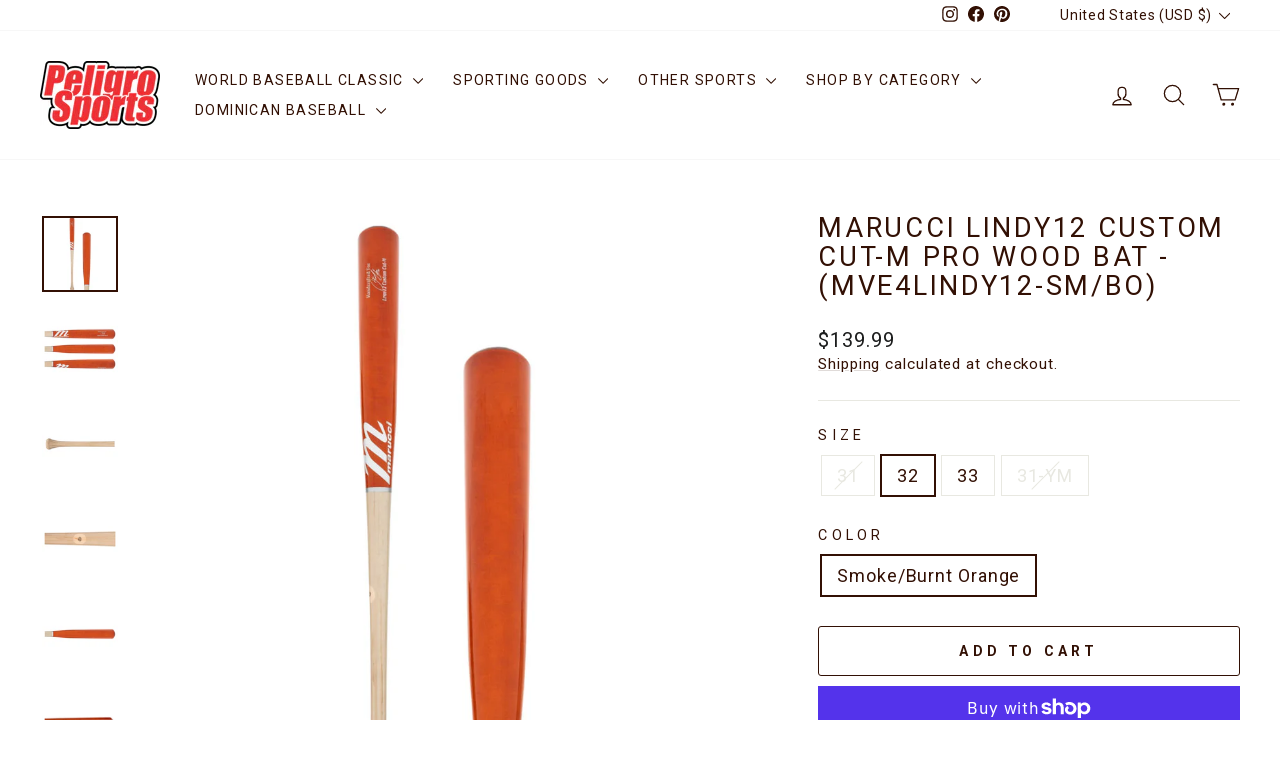

--- FILE ---
content_type: text/html; charset=utf-8
request_url: https://peligrosportsnyc.com/products/marucci-lindy12-custom-cut-m-pro-wood-bat-mve4lindy12-sm-bo
body_size: 87134
content:
<!doctype html>
<html class="no-js" lang="en" dir="ltr">
<head>
  <meta charset="utf-8">
  <meta http-equiv="X-UA-Compatible" content="IE=edge,chrome=1">
  <meta name="viewport" content="width=device-width,initial-scale=1">
  <meta name="theme-color" content="#000000">
  <link rel="canonical" href="https://peligrosportsnyc.com/products/marucci-lindy12-custom-cut-m-pro-wood-bat-mve4lindy12-sm-bo">
  <link rel="preconnect" href="https://cdn.shopify.com" crossorigin>
  <link rel="preconnect" href="https://fonts.shopifycdn.com" crossorigin>
  <link rel="dns-prefetch" href="https://productreviews.shopifycdn.com">
  <link rel="dns-prefetch" href="https://ajax.googleapis.com">
  <link rel="dns-prefetch" href="https://maps.googleapis.com">
  <link rel="dns-prefetch" href="https://maps.gstatic.com"><link rel="shortcut icon" href="//peligrosportsnyc.com/cdn/shop/files/logo_Peligro_Sports_400x200_d357fc86-5d3b-43af-970c-c7c15c461f62_32x32.png?v=1752091819" type="image/png" /><title>Marucci Lindy12 Custom Cut-M Pro Wood Bat - (MVE4LINDY12-SM/BO)
&ndash; Peligro Sports
</title>
<meta name="description" content="Experience professional-grade performance with the Marucci Lindy12 Custom Cut-M Pro Wood Bat (MVE4LINDY12-SM/BO). This wood bat, crafted to Francisco Lindor&#39;s specifications, is made from high-quality wood. The Custom Cut-M Pro design ensures top-tier quality and a balanced swing feel. Key Features: Lindy12 Turning Mod"><meta property="og:site_name" content="Peligro Sports">
  <meta property="og:url" content="https://peligrosportsnyc.com/products/marucci-lindy12-custom-cut-m-pro-wood-bat-mve4lindy12-sm-bo">
  <meta property="og:title" content="Marucci Lindy12 Custom Cut-M Pro Wood Bat - (MVE4LINDY12-SM/BO)">
  <meta property="og:type" content="product">
  <meta property="og:description" content="Experience professional-grade performance with the Marucci Lindy12 Custom Cut-M Pro Wood Bat (MVE4LINDY12-SM/BO). This wood bat, crafted to Francisco Lindor&#39;s specifications, is made from high-quality wood. The Custom Cut-M Pro design ensures top-tier quality and a balanced swing feel. Key Features: Lindy12 Turning Mod"><meta property="og:image" content="http://peligrosportsnyc.com/cdn/shop/files/Marucci_Lindy12_Custom_Cut-M_Pro_Wood_Bat_MVE4LINDY12-SM_BO.jpg?v=1742243975">
    <meta property="og:image:secure_url" content="https://peligrosportsnyc.com/cdn/shop/files/Marucci_Lindy12_Custom_Cut-M_Pro_Wood_Bat_MVE4LINDY12-SM_BO.jpg?v=1742243975">
    <meta property="og:image:width" content="1200">
    <meta property="og:image:height" content="1200"><meta name="twitter:site" content="@">
  <meta name="twitter:card" content="summary_large_image">
  <meta name="twitter:title" content="Marucci Lindy12 Custom Cut-M Pro Wood Bat - (MVE4LINDY12-SM/BO)">
  <meta name="twitter:description" content="Experience professional-grade performance with the Marucci Lindy12 Custom Cut-M Pro Wood Bat (MVE4LINDY12-SM/BO). This wood bat, crafted to Francisco Lindor&#39;s specifications, is made from high-quality wood. The Custom Cut-M Pro design ensures top-tier quality and a balanced swing feel. Key Features: Lindy12 Turning Mod">
<script async crossorigin fetchpriority="high" src="/cdn/shopifycloud/importmap-polyfill/es-modules-shim.2.4.0.js"></script>
<script type="importmap">
{
  "imports": {
    "element.base-media": "//peligrosportsnyc.com/cdn/shop/t/16/assets/element.base-media.js?v=61305152781971747521763836720",
    "element.image.parallax": "//peligrosportsnyc.com/cdn/shop/t/16/assets/element.image.parallax.js?v=59188309605188605141763836720",
    "element.model": "//peligrosportsnyc.com/cdn/shop/t/16/assets/element.model.js?v=104979259955732717291763836720",
    "element.quantity-selector": "//peligrosportsnyc.com/cdn/shop/t/16/assets/element.quantity-selector.js?v=68208048201360514121763836720",
    "element.text.rte": "//peligrosportsnyc.com/cdn/shop/t/16/assets/element.text.rte.js?v=28194737298593644281763836720",
    "element.video": "//peligrosportsnyc.com/cdn/shop/t/16/assets/element.video.js?v=110560105447302630031763836720",
    "is-land": "//peligrosportsnyc.com/cdn/shop/t/16/assets/is-land.min.js?v=92343381495565747271763836721",
    "util.misc": "//peligrosportsnyc.com/cdn/shop/t/16/assets/util.misc.js?v=117964846174238173191763836721",
    "util.product-loader": "//peligrosportsnyc.com/cdn/shop/t/16/assets/util.product-loader.js?v=71947287259713254281763836721",
    "util.resource-loader": "//peligrosportsnyc.com/cdn/shop/t/16/assets/util.resource-loader.js?v=81301169148003274841763836721",
    "vendor.in-view": "//peligrosportsnyc.com/cdn/shop/t/16/assets/vendor.in-view.js?v=126891093837844970591763836721"
  }
}
</script><script type="module" src="//peligrosportsnyc.com/cdn/shop/t/16/assets/is-land.min.js?v=92343381495565747271763836721"></script>
<style data-shopify>@font-face {
  font-family: Roboto;
  font-weight: 400;
  font-style: normal;
  font-display: swap;
  src: url("//peligrosportsnyc.com/cdn/fonts/roboto/roboto_n4.2019d890f07b1852f56ce63ba45b2db45d852cba.woff2") format("woff2"),
       url("//peligrosportsnyc.com/cdn/fonts/roboto/roboto_n4.238690e0007583582327135619c5f7971652fa9d.woff") format("woff");
}

  @font-face {
  font-family: Roboto;
  font-weight: 400;
  font-style: normal;
  font-display: swap;
  src: url("//peligrosportsnyc.com/cdn/fonts/roboto/roboto_n4.2019d890f07b1852f56ce63ba45b2db45d852cba.woff2") format("woff2"),
       url("//peligrosportsnyc.com/cdn/fonts/roboto/roboto_n4.238690e0007583582327135619c5f7971652fa9d.woff") format("woff");
}


  @font-face {
  font-family: Roboto;
  font-weight: 600;
  font-style: normal;
  font-display: swap;
  src: url("//peligrosportsnyc.com/cdn/fonts/roboto/roboto_n6.3d305d5382545b48404c304160aadee38c90ef9d.woff2") format("woff2"),
       url("//peligrosportsnyc.com/cdn/fonts/roboto/roboto_n6.bb37be020157f87e181e5489d5e9137ad60c47a2.woff") format("woff");
}

  @font-face {
  font-family: Roboto;
  font-weight: 400;
  font-style: italic;
  font-display: swap;
  src: url("//peligrosportsnyc.com/cdn/fonts/roboto/roboto_i4.57ce898ccda22ee84f49e6b57ae302250655e2d4.woff2") format("woff2"),
       url("//peligrosportsnyc.com/cdn/fonts/roboto/roboto_i4.b21f3bd061cbcb83b824ae8c7671a82587b264bf.woff") format("woff");
}

  @font-face {
  font-family: Roboto;
  font-weight: 600;
  font-style: italic;
  font-display: swap;
  src: url("//peligrosportsnyc.com/cdn/fonts/roboto/roboto_i6.ebd6b6733fb2b030d60cbf61316511a7ffd82fb3.woff2") format("woff2"),
       url("//peligrosportsnyc.com/cdn/fonts/roboto/roboto_i6.1363905a6d5249605bc5e0f859663ffe95ac3bed.woff") format("woff");
}

</style><link href="//peligrosportsnyc.com/cdn/shop/t/16/assets/theme.css?v=93626464380700918791763836732" rel="stylesheet" type="text/css" media="all" />
<style data-shopify>:root {
    --typeHeaderPrimary: Roboto;
    --typeHeaderFallback: sans-serif;
    --typeHeaderSize: 32px;
    --typeHeaderWeight: 400;
    --typeHeaderLineHeight: 1.1;
    --typeHeaderSpacing: 0.1em;

    --typeBasePrimary:Roboto;
    --typeBaseFallback:sans-serif;
    --typeBaseSize: 18px;
    --typeBaseWeight: 400;
    --typeBaseSpacing: 0.05em;
    --typeBaseLineHeight: 1.4;
    --typeBaselineHeightMinus01: 1.3;

    --typeCollectionTitle: 22px;

    --iconWeight: 3px;
    --iconLinecaps: round;

    
        --buttonRadius: 3px;
    

    --colorGridOverlayOpacity: 0.12;
    --colorAnnouncement: #ff0000;
    --colorAnnouncementText: #ffffff;

    --colorBody: #ffffff;
    --colorBodyAlpha05: rgba(255, 255, 255, 0.05);
    --colorBodyDim: #f2f2f2;
    --colorBodyLightDim: #fafafa;
    --colorBodyMediumDim: #f5f5f5;


    --colorBorder: #e8e8e1;

    --colorBtnPrimary: #000000;
    --colorBtnPrimaryLight: #1a1a1a;
    --colorBtnPrimaryDim: #000000;
    --colorBtnPrimaryText: #ffffff;

    --colorCartDot: #d74a5d;

    --colorDrawers: #ffffff;
    --colorDrawersDim: #f2f2f2;
    --colorDrawerBorder: #e8e8e1;
    --colorDrawerText: #000000;
    --colorDrawerTextDark: #000000;
    --colorDrawerButton: #000000;
    --colorDrawerButtonText: #ffffff;

    --colorFooter: #ffffff;
    --colorFooterText: #321004;
    --colorFooterTextAlpha01: #321004;

    --colorGridOverlay: #000000;
    --colorGridOverlayOpacity: 0.1;

    --colorHeaderTextAlpha01: rgba(50, 16, 4, 0.1);

    --colorHeroText: #ffffff;

    --colorSmallImageBg: #ffffff;
    --colorLargeImageBg: #0f0f0f;

    --colorImageOverlay: #321004;
    --colorImageOverlayOpacity: 0.1;
    --colorImageOverlayTextShadow: 0.2;

    --colorLink: #321004;

    --colorModalBg: rgba(230, 230, 230, 0.6);

    --colorNav: #ffffff;
    --colorNavText: #321004;

    --colorPrice: #1c1d1d;

    --colorSaleTag: #ff0000;
    --colorSaleTagText: #ffffff;

    --colorTextBody: #321004;
    --colorTextBodyAlpha015: rgba(50, 16, 4, 0.15);
    --colorTextBodyAlpha005: rgba(50, 16, 4, 0.05);
    --colorTextBodyAlpha008: rgba(50, 16, 4, 0.08);
    --colorTextSavings: #ff0000;

    --urlIcoSelect: url(//peligrosportsnyc.com/cdn/shop/t/16/assets/ico-select.svg);
    --urlIcoSelectFooter: url(//peligrosportsnyc.com/cdn/shop/t/16/assets/ico-select-footer.svg);
    --urlIcoSelectWhite: url(//peligrosportsnyc.com/cdn/shop/t/16/assets/ico-select-white.svg);

    --grid-gutter: 17px;
    --drawer-gutter: 20px;

    --sizeChartMargin: 25px 0;
    --sizeChartIconMargin: 5px;

    --newsletterReminderPadding: 40px;

    /*Shop Pay Installments*/
    --color-body-text: #321004;
    --color-body: #ffffff;
    --color-bg: #ffffff;
    }

    .placeholder-content {
    background-image: linear-gradient(100deg, #ffffff 40%, #f7f7f7 63%, #ffffff 79%);
    }</style><script>
    document.documentElement.className = document.documentElement.className.replace('no-js', 'js');

    window.theme = window.theme || {};
    theme.routes = {
      home: "/",
      cart: "/cart.js",
      cartPage: "/cart",
      cartAdd: "/cart/add.js",
      cartChange: "/cart/change.js",
      search: "/search",
      predictiveSearch: "/search/suggest"
    };
    theme.strings = {
      soldOut: "Sold Out",
      unavailable: "Unavailable",
      inStockLabel: "In stock, ready to ship",
      oneStockLabel: "Low stock - [count] item left",
      otherStockLabel: "Low stock - [count] items left",
      willNotShipUntil: "Ready to ship [date]",
      willBeInStockAfter: "Back in stock [date]",
      waitingForStock: "Backordered, shipping soon",
      savePrice: "Save [saved_amount]",
      cartEmpty: "Your cart is currently empty.",
      cartTermsConfirmation: "You must agree with the terms and conditions of sales to check out",
      searchCollections: "Collections",
      searchPages: "Pages",
      searchArticles: "Articles",
      productFrom: "from ",
      maxQuantity: "You can only have [quantity] of [title] in your cart."
    };
    theme.settings = {
      cartType: "drawer",
      isCustomerTemplate: false,
      moneyFormat: "${{amount}}",
      saveType: "percent",
      productImageSize: "square",
      productImageCover: true,
      predictiveSearch: true,
      predictiveSearchType: null,
      predictiveSearchVendor: false,
      predictiveSearchPrice: false,
      quickView: true,
      themeName: 'Impulse',
      themeVersion: "8.1.0"
    };
  </script>

  <script>window.performance && window.performance.mark && window.performance.mark('shopify.content_for_header.start');</script><meta name="google-site-verification" content="DK-QCzpdOUEGjg3pPfl_AUUrtUa7xaCDDjKndLQd5EY">
<meta name="facebook-domain-verification" content="mjpyr8p3wmqo4wfda4o5f6czp6inn6">
<meta id="shopify-digital-wallet" name="shopify-digital-wallet" content="/28705094/digital_wallets/dialog">
<meta name="shopify-checkout-api-token" content="55aa43d14239ac2231c6530b11a4e995">
<meta id="in-context-paypal-metadata" data-shop-id="28705094" data-venmo-supported="true" data-environment="production" data-locale="en_US" data-paypal-v4="true" data-currency="USD">
<link rel="alternate" type="application/json+oembed" href="https://peligrosportsnyc.com/products/marucci-lindy12-custom-cut-m-pro-wood-bat-mve4lindy12-sm-bo.oembed">
<script async="async" src="/checkouts/internal/preloads.js?locale=en-US"></script>
<link rel="preconnect" href="https://shop.app" crossorigin="anonymous">
<script async="async" src="https://shop.app/checkouts/internal/preloads.js?locale=en-US&shop_id=28705094" crossorigin="anonymous"></script>
<script id="apple-pay-shop-capabilities" type="application/json">{"shopId":28705094,"countryCode":"US","currencyCode":"USD","merchantCapabilities":["supports3DS"],"merchantId":"gid:\/\/shopify\/Shop\/28705094","merchantName":"Peligro Sports","requiredBillingContactFields":["postalAddress","email"],"requiredShippingContactFields":["postalAddress","email"],"shippingType":"shipping","supportedNetworks":["visa","masterCard","amex","discover","elo","jcb"],"total":{"type":"pending","label":"Peligro Sports","amount":"1.00"},"shopifyPaymentsEnabled":true,"supportsSubscriptions":true}</script>
<script id="shopify-features" type="application/json">{"accessToken":"55aa43d14239ac2231c6530b11a4e995","betas":["rich-media-storefront-analytics"],"domain":"peligrosportsnyc.com","predictiveSearch":true,"shopId":28705094,"locale":"en"}</script>
<script>var Shopify = Shopify || {};
Shopify.shop = "peligrosportsnyc.myshopify.com";
Shopify.locale = "en";
Shopify.currency = {"active":"USD","rate":"1.0"};
Shopify.country = "US";
Shopify.theme = {"name":"Impulse","id":156857762011,"schema_name":"Impulse","schema_version":"8.1.0","theme_store_id":857,"role":"main"};
Shopify.theme.handle = "null";
Shopify.theme.style = {"id":null,"handle":null};
Shopify.cdnHost = "peligrosportsnyc.com/cdn";
Shopify.routes = Shopify.routes || {};
Shopify.routes.root = "/";</script>
<script type="module">!function(o){(o.Shopify=o.Shopify||{}).modules=!0}(window);</script>
<script>!function(o){function n(){var o=[];function n(){o.push(Array.prototype.slice.apply(arguments))}return n.q=o,n}var t=o.Shopify=o.Shopify||{};t.loadFeatures=n(),t.autoloadFeatures=n()}(window);</script>
<script>
  window.ShopifyPay = window.ShopifyPay || {};
  window.ShopifyPay.apiHost = "shop.app\/pay";
  window.ShopifyPay.redirectState = null;
</script>
<script id="shop-js-analytics" type="application/json">{"pageType":"product"}</script>
<script defer="defer" async type="module" src="//peligrosportsnyc.com/cdn/shopifycloud/shop-js/modules/v2/client.init-shop-cart-sync_BT-GjEfc.en.esm.js"></script>
<script defer="defer" async type="module" src="//peligrosportsnyc.com/cdn/shopifycloud/shop-js/modules/v2/chunk.common_D58fp_Oc.esm.js"></script>
<script defer="defer" async type="module" src="//peligrosportsnyc.com/cdn/shopifycloud/shop-js/modules/v2/chunk.modal_xMitdFEc.esm.js"></script>
<script type="module">
  await import("//peligrosportsnyc.com/cdn/shopifycloud/shop-js/modules/v2/client.init-shop-cart-sync_BT-GjEfc.en.esm.js");
await import("//peligrosportsnyc.com/cdn/shopifycloud/shop-js/modules/v2/chunk.common_D58fp_Oc.esm.js");
await import("//peligrosportsnyc.com/cdn/shopifycloud/shop-js/modules/v2/chunk.modal_xMitdFEc.esm.js");

  window.Shopify.SignInWithShop?.initShopCartSync?.({"fedCMEnabled":true,"windoidEnabled":true});

</script>
<script defer="defer" async type="module" src="//peligrosportsnyc.com/cdn/shopifycloud/shop-js/modules/v2/client.payment-terms_Ci9AEqFq.en.esm.js"></script>
<script defer="defer" async type="module" src="//peligrosportsnyc.com/cdn/shopifycloud/shop-js/modules/v2/chunk.common_D58fp_Oc.esm.js"></script>
<script defer="defer" async type="module" src="//peligrosportsnyc.com/cdn/shopifycloud/shop-js/modules/v2/chunk.modal_xMitdFEc.esm.js"></script>
<script type="module">
  await import("//peligrosportsnyc.com/cdn/shopifycloud/shop-js/modules/v2/client.payment-terms_Ci9AEqFq.en.esm.js");
await import("//peligrosportsnyc.com/cdn/shopifycloud/shop-js/modules/v2/chunk.common_D58fp_Oc.esm.js");
await import("//peligrosportsnyc.com/cdn/shopifycloud/shop-js/modules/v2/chunk.modal_xMitdFEc.esm.js");

  
</script>
<script>
  window.Shopify = window.Shopify || {};
  if (!window.Shopify.featureAssets) window.Shopify.featureAssets = {};
  window.Shopify.featureAssets['shop-js'] = {"shop-cart-sync":["modules/v2/client.shop-cart-sync_DZOKe7Ll.en.esm.js","modules/v2/chunk.common_D58fp_Oc.esm.js","modules/v2/chunk.modal_xMitdFEc.esm.js"],"init-fed-cm":["modules/v2/client.init-fed-cm_B6oLuCjv.en.esm.js","modules/v2/chunk.common_D58fp_Oc.esm.js","modules/v2/chunk.modal_xMitdFEc.esm.js"],"shop-cash-offers":["modules/v2/client.shop-cash-offers_D2sdYoxE.en.esm.js","modules/v2/chunk.common_D58fp_Oc.esm.js","modules/v2/chunk.modal_xMitdFEc.esm.js"],"shop-login-button":["modules/v2/client.shop-login-button_QeVjl5Y3.en.esm.js","modules/v2/chunk.common_D58fp_Oc.esm.js","modules/v2/chunk.modal_xMitdFEc.esm.js"],"pay-button":["modules/v2/client.pay-button_DXTOsIq6.en.esm.js","modules/v2/chunk.common_D58fp_Oc.esm.js","modules/v2/chunk.modal_xMitdFEc.esm.js"],"shop-button":["modules/v2/client.shop-button_DQZHx9pm.en.esm.js","modules/v2/chunk.common_D58fp_Oc.esm.js","modules/v2/chunk.modal_xMitdFEc.esm.js"],"avatar":["modules/v2/client.avatar_BTnouDA3.en.esm.js"],"init-windoid":["modules/v2/client.init-windoid_CR1B-cfM.en.esm.js","modules/v2/chunk.common_D58fp_Oc.esm.js","modules/v2/chunk.modal_xMitdFEc.esm.js"],"init-shop-for-new-customer-accounts":["modules/v2/client.init-shop-for-new-customer-accounts_C_vY_xzh.en.esm.js","modules/v2/client.shop-login-button_QeVjl5Y3.en.esm.js","modules/v2/chunk.common_D58fp_Oc.esm.js","modules/v2/chunk.modal_xMitdFEc.esm.js"],"init-shop-email-lookup-coordinator":["modules/v2/client.init-shop-email-lookup-coordinator_BI7n9ZSv.en.esm.js","modules/v2/chunk.common_D58fp_Oc.esm.js","modules/v2/chunk.modal_xMitdFEc.esm.js"],"init-shop-cart-sync":["modules/v2/client.init-shop-cart-sync_BT-GjEfc.en.esm.js","modules/v2/chunk.common_D58fp_Oc.esm.js","modules/v2/chunk.modal_xMitdFEc.esm.js"],"shop-toast-manager":["modules/v2/client.shop-toast-manager_DiYdP3xc.en.esm.js","modules/v2/chunk.common_D58fp_Oc.esm.js","modules/v2/chunk.modal_xMitdFEc.esm.js"],"init-customer-accounts":["modules/v2/client.init-customer-accounts_D9ZNqS-Q.en.esm.js","modules/v2/client.shop-login-button_QeVjl5Y3.en.esm.js","modules/v2/chunk.common_D58fp_Oc.esm.js","modules/v2/chunk.modal_xMitdFEc.esm.js"],"init-customer-accounts-sign-up":["modules/v2/client.init-customer-accounts-sign-up_iGw4briv.en.esm.js","modules/v2/client.shop-login-button_QeVjl5Y3.en.esm.js","modules/v2/chunk.common_D58fp_Oc.esm.js","modules/v2/chunk.modal_xMitdFEc.esm.js"],"shop-follow-button":["modules/v2/client.shop-follow-button_CqMgW2wH.en.esm.js","modules/v2/chunk.common_D58fp_Oc.esm.js","modules/v2/chunk.modal_xMitdFEc.esm.js"],"checkout-modal":["modules/v2/client.checkout-modal_xHeaAweL.en.esm.js","modules/v2/chunk.common_D58fp_Oc.esm.js","modules/v2/chunk.modal_xMitdFEc.esm.js"],"shop-login":["modules/v2/client.shop-login_D91U-Q7h.en.esm.js","modules/v2/chunk.common_D58fp_Oc.esm.js","modules/v2/chunk.modal_xMitdFEc.esm.js"],"lead-capture":["modules/v2/client.lead-capture_BJmE1dJe.en.esm.js","modules/v2/chunk.common_D58fp_Oc.esm.js","modules/v2/chunk.modal_xMitdFEc.esm.js"],"payment-terms":["modules/v2/client.payment-terms_Ci9AEqFq.en.esm.js","modules/v2/chunk.common_D58fp_Oc.esm.js","modules/v2/chunk.modal_xMitdFEc.esm.js"]};
</script>
<script>(function() {
  var isLoaded = false;
  function asyncLoad() {
    if (isLoaded) return;
    isLoaded = true;
    var urls = ["https:\/\/instafeed.nfcube.com\/cdn\/6518872723be401567cbc41a8747f385.js?shop=peligrosportsnyc.myshopify.com","\/\/cdn.shopify.com\/proxy\/bc58902627a26ad025127c45a7f4488796b0f21405cf149f4ae4661046648812\/bingshoppingtool-t2app-prod.trafficmanager.net\/uet\/tracking_script?shop=peligrosportsnyc.myshopify.com\u0026sp-cache-control=cHVibGljLCBtYXgtYWdlPTkwMA","https:\/\/cdn.shopify.com\/s\/files\/1\/2870\/5094\/t\/12\/assets\/codisto.js?v=1679680200\u0026shop=peligrosportsnyc.myshopify.com","https:\/\/cdn-bundler.nice-team.net\/app\/js\/bundler.js?shop=peligrosportsnyc.myshopify.com","https:\/\/d18eg7dreypte5.cloudfront.net\/browse-abandonment\/smsbump_timer.js?shop=peligrosportsnyc.myshopify.com","https:\/\/combidesk.com\/js\/integration\/shopify\/aweber\/signupform.js?listID=22\u0026formID=780246422\u0026shop=peligrosportsnyc.myshopify.com","https:\/\/cdn-widgetsrepository.yotpo.com\/v1\/loader\/R8XMr1ffBEkKBdw8Y1nxp6LwsrmCr8NhTQ7nzZ0M?shop=peligrosportsnyc.myshopify.com","https:\/\/inkybay.com\/shopify\/js\/inkybay.js?shop=peligrosportsnyc.myshopify.com","\/\/cdn.shopify.com\/proxy\/1f27b1bfcfe48f34d6eb809ab68cfd2b7e3198e835ab6afa294df1dd284187e8\/forms-akamai.smsbump.com\/416448\/form_361401.js?ver=1742487567\u0026shop=peligrosportsnyc.myshopify.com\u0026sp-cache-control=cHVibGljLCBtYXgtYWdlPTkwMA"];
    for (var i = 0; i < urls.length; i++) {
      var s = document.createElement('script');
      s.type = 'text/javascript';
      s.async = true;
      s.src = urls[i];
      var x = document.getElementsByTagName('script')[0];
      x.parentNode.insertBefore(s, x);
    }
  };
  if(window.attachEvent) {
    window.attachEvent('onload', asyncLoad);
  } else {
    window.addEventListener('load', asyncLoad, false);
  }
})();</script>
<script id="__st">var __st={"a":28705094,"offset":-18000,"reqid":"aefd73ea-f38a-43e3-8b54-5dbaacbefcbb-1769463713","pageurl":"peligrosportsnyc.com\/products\/marucci-lindy12-custom-cut-m-pro-wood-bat-mve4lindy12-sm-bo","u":"7ca7d20ccbaf","p":"product","rtyp":"product","rid":8147289604315};</script>
<script>window.ShopifyPaypalV4VisibilityTracking = true;</script>
<script id="captcha-bootstrap">!function(){'use strict';const t='contact',e='account',n='new_comment',o=[[t,t],['blogs',n],['comments',n],[t,'customer']],c=[[e,'customer_login'],[e,'guest_login'],[e,'recover_customer_password'],[e,'create_customer']],r=t=>t.map((([t,e])=>`form[action*='/${t}']:not([data-nocaptcha='true']) input[name='form_type'][value='${e}']`)).join(','),a=t=>()=>t?[...document.querySelectorAll(t)].map((t=>t.form)):[];function s(){const t=[...o],e=r(t);return a(e)}const i='password',u='form_key',d=['recaptcha-v3-token','g-recaptcha-response','h-captcha-response',i],f=()=>{try{return window.sessionStorage}catch{return}},m='__shopify_v',_=t=>t.elements[u];function p(t,e,n=!1){try{const o=window.sessionStorage,c=JSON.parse(o.getItem(e)),{data:r}=function(t){const{data:e,action:n}=t;return t[m]||n?{data:e,action:n}:{data:t,action:n}}(c);for(const[e,n]of Object.entries(r))t.elements[e]&&(t.elements[e].value=n);n&&o.removeItem(e)}catch(o){console.error('form repopulation failed',{error:o})}}const l='form_type',E='cptcha';function T(t){t.dataset[E]=!0}const w=window,h=w.document,L='Shopify',v='ce_forms',y='captcha';let A=!1;((t,e)=>{const n=(g='f06e6c50-85a8-45c8-87d0-21a2b65856fe',I='https://cdn.shopify.com/shopifycloud/storefront-forms-hcaptcha/ce_storefront_forms_captcha_hcaptcha.v1.5.2.iife.js',D={infoText:'Protected by hCaptcha',privacyText:'Privacy',termsText:'Terms'},(t,e,n)=>{const o=w[L][v],c=o.bindForm;if(c)return c(t,g,e,D).then(n);var r;o.q.push([[t,g,e,D],n]),r=I,A||(h.body.append(Object.assign(h.createElement('script'),{id:'captcha-provider',async:!0,src:r})),A=!0)});var g,I,D;w[L]=w[L]||{},w[L][v]=w[L][v]||{},w[L][v].q=[],w[L][y]=w[L][y]||{},w[L][y].protect=function(t,e){n(t,void 0,e),T(t)},Object.freeze(w[L][y]),function(t,e,n,w,h,L){const[v,y,A,g]=function(t,e,n){const i=e?o:[],u=t?c:[],d=[...i,...u],f=r(d),m=r(i),_=r(d.filter((([t,e])=>n.includes(e))));return[a(f),a(m),a(_),s()]}(w,h,L),I=t=>{const e=t.target;return e instanceof HTMLFormElement?e:e&&e.form},D=t=>v().includes(t);t.addEventListener('submit',(t=>{const e=I(t);if(!e)return;const n=D(e)&&!e.dataset.hcaptchaBound&&!e.dataset.recaptchaBound,o=_(e),c=g().includes(e)&&(!o||!o.value);(n||c)&&t.preventDefault(),c&&!n&&(function(t){try{if(!f())return;!function(t){const e=f();if(!e)return;const n=_(t);if(!n)return;const o=n.value;o&&e.removeItem(o)}(t);const e=Array.from(Array(32),(()=>Math.random().toString(36)[2])).join('');!function(t,e){_(t)||t.append(Object.assign(document.createElement('input'),{type:'hidden',name:u})),t.elements[u].value=e}(t,e),function(t,e){const n=f();if(!n)return;const o=[...t.querySelectorAll(`input[type='${i}']`)].map((({name:t})=>t)),c=[...d,...o],r={};for(const[a,s]of new FormData(t).entries())c.includes(a)||(r[a]=s);n.setItem(e,JSON.stringify({[m]:1,action:t.action,data:r}))}(t,e)}catch(e){console.error('failed to persist form',e)}}(e),e.submit())}));const S=(t,e)=>{t&&!t.dataset[E]&&(n(t,e.some((e=>e===t))),T(t))};for(const o of['focusin','change'])t.addEventListener(o,(t=>{const e=I(t);D(e)&&S(e,y())}));const B=e.get('form_key'),M=e.get(l),P=B&&M;t.addEventListener('DOMContentLoaded',(()=>{const t=y();if(P)for(const e of t)e.elements[l].value===M&&p(e,B);[...new Set([...A(),...v().filter((t=>'true'===t.dataset.shopifyCaptcha))])].forEach((e=>S(e,t)))}))}(h,new URLSearchParams(w.location.search),n,t,e,['guest_login'])})(!0,!0)}();</script>
<script integrity="sha256-4kQ18oKyAcykRKYeNunJcIwy7WH5gtpwJnB7kiuLZ1E=" data-source-attribution="shopify.loadfeatures" defer="defer" src="//peligrosportsnyc.com/cdn/shopifycloud/storefront/assets/storefront/load_feature-a0a9edcb.js" crossorigin="anonymous"></script>
<script crossorigin="anonymous" defer="defer" src="//peligrosportsnyc.com/cdn/shopifycloud/storefront/assets/shopify_pay/storefront-65b4c6d7.js?v=20250812"></script>
<script data-source-attribution="shopify.dynamic_checkout.dynamic.init">var Shopify=Shopify||{};Shopify.PaymentButton=Shopify.PaymentButton||{isStorefrontPortableWallets:!0,init:function(){window.Shopify.PaymentButton.init=function(){};var t=document.createElement("script");t.src="https://peligrosportsnyc.com/cdn/shopifycloud/portable-wallets/latest/portable-wallets.en.js",t.type="module",document.head.appendChild(t)}};
</script>
<script data-source-attribution="shopify.dynamic_checkout.buyer_consent">
  function portableWalletsHideBuyerConsent(e){var t=document.getElementById("shopify-buyer-consent"),n=document.getElementById("shopify-subscription-policy-button");t&&n&&(t.classList.add("hidden"),t.setAttribute("aria-hidden","true"),n.removeEventListener("click",e))}function portableWalletsShowBuyerConsent(e){var t=document.getElementById("shopify-buyer-consent"),n=document.getElementById("shopify-subscription-policy-button");t&&n&&(t.classList.remove("hidden"),t.removeAttribute("aria-hidden"),n.addEventListener("click",e))}window.Shopify?.PaymentButton&&(window.Shopify.PaymentButton.hideBuyerConsent=portableWalletsHideBuyerConsent,window.Shopify.PaymentButton.showBuyerConsent=portableWalletsShowBuyerConsent);
</script>
<script>
  function portableWalletsCleanup(e){e&&e.src&&console.error("Failed to load portable wallets script "+e.src);var t=document.querySelectorAll("shopify-accelerated-checkout .shopify-payment-button__skeleton, shopify-accelerated-checkout-cart .wallet-cart-button__skeleton"),e=document.getElementById("shopify-buyer-consent");for(let e=0;e<t.length;e++)t[e].remove();e&&e.remove()}function portableWalletsNotLoadedAsModule(e){e instanceof ErrorEvent&&"string"==typeof e.message&&e.message.includes("import.meta")&&"string"==typeof e.filename&&e.filename.includes("portable-wallets")&&(window.removeEventListener("error",portableWalletsNotLoadedAsModule),window.Shopify.PaymentButton.failedToLoad=e,"loading"===document.readyState?document.addEventListener("DOMContentLoaded",window.Shopify.PaymentButton.init):window.Shopify.PaymentButton.init())}window.addEventListener("error",portableWalletsNotLoadedAsModule);
</script>

<script type="module" src="https://peligrosportsnyc.com/cdn/shopifycloud/portable-wallets/latest/portable-wallets.en.js" onError="portableWalletsCleanup(this)" crossorigin="anonymous"></script>
<script nomodule>
  document.addEventListener("DOMContentLoaded", portableWalletsCleanup);
</script>

<script id='scb4127' type='text/javascript' async='' src='https://peligrosportsnyc.com/cdn/shopifycloud/privacy-banner/storefront-banner.js'></script><link id="shopify-accelerated-checkout-styles" rel="stylesheet" media="screen" href="https://peligrosportsnyc.com/cdn/shopifycloud/portable-wallets/latest/accelerated-checkout-backwards-compat.css" crossorigin="anonymous">
<style id="shopify-accelerated-checkout-cart">
        #shopify-buyer-consent {
  margin-top: 1em;
  display: inline-block;
  width: 100%;
}

#shopify-buyer-consent.hidden {
  display: none;
}

#shopify-subscription-policy-button {
  background: none;
  border: none;
  padding: 0;
  text-decoration: underline;
  font-size: inherit;
  cursor: pointer;
}

#shopify-subscription-policy-button::before {
  box-shadow: none;
}

      </style>

<script>window.performance && window.performance.mark && window.performance.mark('shopify.content_for_header.end');</script>

  <style data-shopify>
    :root {
      /* Root Variables */
      /* ========================= */
      --root-color-primary: #321004;
      --color-primary: #321004;
      --root-color-secondary: #ffffff;
      --color-secondary: #ffffff;
      --color-sale-tag: #ff0000;
      --color-sale-tag-text: #ffffff;
      --layout-section-padding-block: 3rem;
      --layout-section-padding-inline--md: 40px;
      --layout-section-max-inline-size: 1420px; 


      /* Text */
      /* ========================= */
      
      /* Body Font Styles */
      --element-text-font-family--body: Roboto;
      --element-text-font-family-fallback--body: sans-serif;
      --element-text-font-weight--body: 400;
      --element-text-letter-spacing--body: 0.05em;
      --element-text-text-transform--body: none;

      /* Body Font Sizes */
      --element-text-font-size--body: initial;
      --element-text-font-size--body-xs: 14px;
      --element-text-font-size--body-sm: 16px;
      --element-text-font-size--body-md: 18px;
      --element-text-font-size--body-lg: 20px;
      
      /* Body Line Heights */
      --element-text-line-height--body: 1.4;

      /* Heading Font Styles */
      --element-text-font-family--heading: Roboto;
      --element-text-font-family-fallback--heading: sans-serif;
      --element-text-font-weight--heading: 400;
      --element-text-letter-spacing--heading: 0.1em;
      
      
      --element-text-text-transform--heading: uppercase;
       
      
      
      /* Heading Font Sizes */
      --element-text-font-size--heading-2xl: 48px;
      --element-text-font-size--heading-xl: 32px;
      --element-text-font-size--heading-lg: 26px;
      --element-text-font-size--heading-md: 24px;
      --element-text-font-size--heading-sm: 18px;
      --element-text-font-size--heading-xs: 16px;
      
      /* Heading Line Heights */
      --element-text-line-height--heading: 1.1;

      /* Buttons */
      /* ========================= */
      
          --element-button-radius: 3px;
      

      --element-button-padding-block: 12px;
      --element-button-text-transform: uppercase;
      --element-button-font-weight: 800;
      --element-button-font-size: max(calc(var(--typeBaseSize) - 4px), 13px);
      --element-button-letter-spacing: .3em;

      /* Base Color Variables */
      --element-button-color-primary: #000000;
      --element-button-color-secondary: #ffffff;
      --element-button-shade-border: 100%;

      /* Hover State Variables */
      --element-button-shade-background--hover: 0%;
      --element-button-shade-border--hover: 100%;

      /* Focus State Variables */
      --element-button-color-focus: var(--color-focus);

      /* Inputs */
      /* ========================= */
      
          --element-icon-radius: 3px;
      

      --element-input-font-size: var(--element-text-font-size--body-sm);
      --element-input-box-shadow-shade: 100%;

      /* Hover State Variables */
      --element-input-background-shade--hover: 0%;
      --element-input-box-shadow-spread-radius--hover: 1px;
    }

    @media only screen and (max-width: 768px) {
      :root {
        --element-button-font-size: max(calc(var(--typeBaseSize) - 5px), 11px);
      }
    }

    .element-radio {
        &:has(input[type='radio']:checked) {
          --element-button-color: var(--element-button-color-secondary);
        }
    }

    /* ATC Button Overrides */
    /* ========================= */

    .element-button[type="submit"],
    .element-button[type="submit"] .element-text,
    .element-button--shopify-payment-wrapper button {
      --element-button-padding-block: 13px;
      --element-button-padding-inline: 20px;
      --element-button-line-height: 1.42;
      --_font-size--body-md: var(--element-button-font-size);

      line-height: 1.42 !important;
    }

    /* When dynamic checkout is enabled */
    product-form:has(.element-button--shopify-payment-wrapper) {
      --element-button-color: #321004;

      .element-button[type="submit"],
      .element-button--shopify-payment-wrapper button {
        min-height: 50px !important;
      }

      .shopify-payment-button {
        margin: 0;
      }
    }

    /* Hover animation for non-angled buttons */
    body:not([data-button_style='angled']) .element-button[type="submit"] {
      position: relative;
      overflow: hidden;

      &:after {
        content: '';
        position: absolute;
        top: 0;
        left: 150%;
        width: 200%;
        height: 100%;
        transform: skewX(-20deg);
        background-image: linear-gradient(to right,transparent, rgba(255,255,255,.25),transparent);
      }

      &:hover:after {
        animation: shine 0.75s cubic-bezier(0.01, 0.56, 1, 1);
      }
    }

    /* ANGLED STYLE - ATC Button Overrides */
    /* ========================= */
    
    [data-button_style='angled'] {
      --element-button-shade-background--active: var(--element-button-shade-background);
      --element-button-shade-border--active: var(--element-button-shade-border);

      .element-button[type="submit"] {
        --_box-shadow: none;

        position: relative;
        max-width: 94%;
        border-top: 1px solid #000000;
        border-bottom: 1px solid #000000;
        
        &:before,
        &:after {
          content: '';
          position: absolute;
          display: block;
          top: -1px;
          bottom: -1px;
          width: 20px;
          transform: skewX(-12deg);
          background-color: #000000;
        }
        
        &:before {
          left: -6px;
        }
        
        &:after {
          right: -6px;
        }
      }

      /* When dynamic checkout is enabled */
      product-form:has(.element-button--shopify-payment-wrapper) {
        .element-button[type="submit"]:before,
        .element-button[type="submit"]:after {
          background-color: color-mix(in srgb,var(--_color-text) var(--_shade-background),var(--_color-background));
          border-top: 1px solid #000000;
          border-bottom: 1px solid #000000;
        }

        .element-button[type="submit"]:before {
          border-left: 1px solid #000000;
        }
        
        .element-button[type="submit"]:after {
          border-right: 1px solid #000000;
        }
      }

      .element-button--shopify-payment-wrapper {
        --_color-background: #000000;

        button:hover,
        button:before,
        button:after {
          background-color: color-mix(in srgb,var(--_color-text) var(--_shade-background),var(--_color-background)) !important;
        }

        button:not(button:focus-visible) {
          box-shadow: none !important;
        }
      }
    }
  </style>

  <script src="//peligrosportsnyc.com/cdn/shop/t/16/assets/vendor-scripts-v11.js" defer="defer"></script><link rel="stylesheet" href="//peligrosportsnyc.com/cdn/shop/t/16/assets/country-flags.css"><script src="//peligrosportsnyc.com/cdn/shop/t/16/assets/theme.js?v=22325264162658116151763836721" defer="defer"></script>
<!-- BEGIN app block: shopify://apps/inkybay-product-personalizer/blocks/app-embed/06a6337d-7eae-493f-b4ed-8b9f394746af --><!-- END app block --><!-- BEGIN app block: shopify://apps/yotpo-product-reviews/blocks/settings/eb7dfd7d-db44-4334-bc49-c893b51b36cf -->


<script type="text/javascript">
  (function e(){var e=document.createElement("script");
  e.type="text/javascript",e.async=true,
  e.src="//staticw2.yotpo.com//widget.js?lang=en";
  var t=document.getElementsByTagName("script")[0];
  t.parentNode.insertBefore(e,t)})();
</script>



  
<!-- END app block --><!-- BEGIN app block: shopify://apps/judge-me-reviews/blocks/judgeme_core/61ccd3b1-a9f2-4160-9fe9-4fec8413e5d8 --><!-- Start of Judge.me Core -->






<link rel="dns-prefetch" href="https://cdnwidget.judge.me">
<link rel="dns-prefetch" href="https://cdn.judge.me">
<link rel="dns-prefetch" href="https://cdn1.judge.me">
<link rel="dns-prefetch" href="https://api.judge.me">

<script data-cfasync='false' class='jdgm-settings-script'>window.jdgmSettings={"pagination":5,"disable_web_reviews":false,"badge_no_review_text":"No reviews","badge_n_reviews_text":"{{ n }} review/reviews","hide_badge_preview_if_no_reviews":true,"badge_hide_text":false,"enforce_center_preview_badge":false,"widget_title":"Customer Reviews","widget_open_form_text":"Write a review","widget_close_form_text":"Cancel review","widget_refresh_page_text":"Refresh page","widget_summary_text":"Based on {{ number_of_reviews }} review/reviews","widget_no_review_text":"Be the first to write a review","widget_name_field_text":"Display name","widget_verified_name_field_text":"Verified Name (public)","widget_name_placeholder_text":"Display name","widget_required_field_error_text":"This field is required.","widget_email_field_text":"Email address","widget_verified_email_field_text":"Verified Email (private, can not be edited)","widget_email_placeholder_text":"Your email address","widget_email_field_error_text":"Please enter a valid email address.","widget_rating_field_text":"Rating","widget_review_title_field_text":"Review Title","widget_review_title_placeholder_text":"Give your review a title","widget_review_body_field_text":"Review content","widget_review_body_placeholder_text":"Start writing here...","widget_pictures_field_text":"Picture/Video (optional)","widget_submit_review_text":"Submit Review","widget_submit_verified_review_text":"Submit Verified Review","widget_submit_success_msg_with_auto_publish":"Thank you! Please refresh the page in a few moments to see your review. You can remove or edit your review by logging into \u003ca href='https://judge.me/login' target='_blank' rel='nofollow noopener'\u003eJudge.me\u003c/a\u003e","widget_submit_success_msg_no_auto_publish":"Thank you! Your review will be published as soon as it is approved by the shop admin. You can remove or edit your review by logging into \u003ca href='https://judge.me/login' target='_blank' rel='nofollow noopener'\u003eJudge.me\u003c/a\u003e","widget_show_default_reviews_out_of_total_text":"Showing {{ n_reviews_shown }} out of {{ n_reviews }} reviews.","widget_show_all_link_text":"Show all","widget_show_less_link_text":"Show less","widget_author_said_text":"{{ reviewer_name }} said:","widget_days_text":"{{ n }} days ago","widget_weeks_text":"{{ n }} week/weeks ago","widget_months_text":"{{ n }} month/months ago","widget_years_text":"{{ n }} year/years ago","widget_yesterday_text":"Yesterday","widget_today_text":"Today","widget_replied_text":"\u003e\u003e {{ shop_name }} replied:","widget_read_more_text":"Read more","widget_reviewer_name_as_initial":"","widget_rating_filter_color":"#fbcd0a","widget_rating_filter_see_all_text":"See all reviews","widget_sorting_most_recent_text":"Most Recent","widget_sorting_highest_rating_text":"Highest Rating","widget_sorting_lowest_rating_text":"Lowest Rating","widget_sorting_with_pictures_text":"Only Pictures","widget_sorting_most_helpful_text":"Most Helpful","widget_open_question_form_text":"Ask a question","widget_reviews_subtab_text":"Reviews","widget_questions_subtab_text":"Questions","widget_question_label_text":"Question","widget_answer_label_text":"Answer","widget_question_placeholder_text":"Write your question here","widget_submit_question_text":"Submit Question","widget_question_submit_success_text":"Thank you for your question! We will notify you once it gets answered.","verified_badge_text":"Verified","verified_badge_bg_color":"","verified_badge_text_color":"","verified_badge_placement":"left-of-reviewer-name","widget_review_max_height":"","widget_hide_border":false,"widget_social_share":false,"widget_thumb":false,"widget_review_location_show":false,"widget_location_format":"country_only","all_reviews_include_out_of_store_products":true,"all_reviews_out_of_store_text":"(out of store)","all_reviews_pagination":100,"all_reviews_product_name_prefix_text":"about","enable_review_pictures":true,"enable_question_anwser":false,"widget_theme":"default","review_date_format":"mm/dd/yyyy","default_sort_method":"most-recent","widget_product_reviews_subtab_text":"Product Reviews","widget_shop_reviews_subtab_text":"Shop Reviews","widget_other_products_reviews_text":"Reviews for other products","widget_store_reviews_subtab_text":"Store reviews","widget_no_store_reviews_text":"This store hasn't received any reviews yet","widget_web_restriction_product_reviews_text":"This product hasn't received any reviews yet","widget_no_items_text":"No items found","widget_show_more_text":"Show more","widget_write_a_store_review_text":"Write a Store Review","widget_other_languages_heading":"Reviews in Other Languages","widget_translate_review_text":"Translate review to {{ language }}","widget_translating_review_text":"Translating...","widget_show_original_translation_text":"Show original ({{ language }})","widget_translate_review_failed_text":"Review couldn't be translated.","widget_translate_review_retry_text":"Retry","widget_translate_review_try_again_later_text":"Try again later","show_product_url_for_grouped_product":false,"widget_sorting_pictures_first_text":"Pictures First","show_pictures_on_all_rev_page_mobile":false,"show_pictures_on_all_rev_page_desktop":false,"floating_tab_hide_mobile_install_preference":false,"floating_tab_button_name":"★ Reviews","floating_tab_title":"Let customers speak for us","floating_tab_button_color":"","floating_tab_button_background_color":"","floating_tab_url":"","floating_tab_url_enabled":false,"floating_tab_tab_style":"text","all_reviews_text_badge_text":"Customers rate us {{ shop.metafields.judgeme.all_reviews_rating | round: 1 }}/5 based on {{ shop.metafields.judgeme.all_reviews_count }} reviews.","all_reviews_text_badge_text_branded_style":"{{ shop.metafields.judgeme.all_reviews_rating | round: 1 }} out of 5 stars based on {{ shop.metafields.judgeme.all_reviews_count }} reviews","is_all_reviews_text_badge_a_link":false,"show_stars_for_all_reviews_text_badge":false,"all_reviews_text_badge_url":"","all_reviews_text_style":"branded","all_reviews_text_color_style":"judgeme_brand_color","all_reviews_text_color":"#108474","all_reviews_text_show_jm_brand":false,"featured_carousel_show_header":true,"featured_carousel_title":"Let customers speak for us","testimonials_carousel_title":"Customers are saying","videos_carousel_title":"Real customer stories","cards_carousel_title":"Customers are saying","featured_carousel_count_text":"from {{ n }} reviews","featured_carousel_add_link_to_all_reviews_page":false,"featured_carousel_url":"","featured_carousel_show_images":true,"featured_carousel_autoslide_interval":5,"featured_carousel_arrows_on_the_sides":false,"featured_carousel_height":250,"featured_carousel_width":80,"featured_carousel_image_size":0,"featured_carousel_image_height":250,"featured_carousel_arrow_color":"#eeeeee","verified_count_badge_style":"branded","verified_count_badge_orientation":"horizontal","verified_count_badge_color_style":"judgeme_brand_color","verified_count_badge_color":"#108474","is_verified_count_badge_a_link":false,"verified_count_badge_url":"","verified_count_badge_show_jm_brand":true,"widget_rating_preset_default":5,"widget_first_sub_tab":"product-reviews","widget_show_histogram":true,"widget_histogram_use_custom_color":false,"widget_pagination_use_custom_color":false,"widget_star_use_custom_color":false,"widget_verified_badge_use_custom_color":false,"widget_write_review_use_custom_color":false,"picture_reminder_submit_button":"Upload Pictures","enable_review_videos":false,"mute_video_by_default":false,"widget_sorting_videos_first_text":"Videos First","widget_review_pending_text":"Pending","featured_carousel_items_for_large_screen":3,"social_share_options_order":"Facebook,Twitter","remove_microdata_snippet":false,"disable_json_ld":false,"enable_json_ld_products":false,"preview_badge_show_question_text":false,"preview_badge_no_question_text":"No questions","preview_badge_n_question_text":"{{ number_of_questions }} question/questions","qa_badge_show_icon":false,"qa_badge_position":"same-row","remove_judgeme_branding":true,"widget_add_search_bar":false,"widget_search_bar_placeholder":"Search","widget_sorting_verified_only_text":"Verified only","featured_carousel_theme":"default","featured_carousel_show_rating":true,"featured_carousel_show_title":true,"featured_carousel_show_body":true,"featured_carousel_show_date":false,"featured_carousel_show_reviewer":true,"featured_carousel_show_product":false,"featured_carousel_header_background_color":"#108474","featured_carousel_header_text_color":"#ffffff","featured_carousel_name_product_separator":"reviewed","featured_carousel_full_star_background":"#108474","featured_carousel_empty_star_background":"#dadada","featured_carousel_vertical_theme_background":"#f9fafb","featured_carousel_verified_badge_enable":true,"featured_carousel_verified_badge_color":"#108474","featured_carousel_border_style":"round","featured_carousel_review_line_length_limit":3,"featured_carousel_more_reviews_button_text":"Read more reviews","featured_carousel_view_product_button_text":"View product","all_reviews_page_load_reviews_on":"scroll","all_reviews_page_load_more_text":"Load More Reviews","disable_fb_tab_reviews":false,"enable_ajax_cdn_cache":false,"widget_advanced_speed_features":5,"widget_public_name_text":"displayed publicly like","default_reviewer_name":"John Smith","default_reviewer_name_has_non_latin":true,"widget_reviewer_anonymous":"Anonymous","medals_widget_title":"Judge.me Review Medals","medals_widget_background_color":"#f9fafb","medals_widget_position":"footer_all_pages","medals_widget_border_color":"#f9fafb","medals_widget_verified_text_position":"left","medals_widget_use_monochromatic_version":false,"medals_widget_elements_color":"#108474","show_reviewer_avatar":true,"widget_invalid_yt_video_url_error_text":"Not a YouTube video URL","widget_max_length_field_error_text":"Please enter no more than {0} characters.","widget_show_country_flag":false,"widget_show_collected_via_shop_app":true,"widget_verified_by_shop_badge_style":"light","widget_verified_by_shop_text":"Verified by Shop","widget_show_photo_gallery":false,"widget_load_with_code_splitting":true,"widget_ugc_install_preference":false,"widget_ugc_title":"Made by us, Shared by you","widget_ugc_subtitle":"Tag us to see your picture featured in our page","widget_ugc_arrows_color":"#ffffff","widget_ugc_primary_button_text":"Buy Now","widget_ugc_primary_button_background_color":"#108474","widget_ugc_primary_button_text_color":"#ffffff","widget_ugc_primary_button_border_width":"0","widget_ugc_primary_button_border_style":"none","widget_ugc_primary_button_border_color":"#108474","widget_ugc_primary_button_border_radius":"25","widget_ugc_secondary_button_text":"Load More","widget_ugc_secondary_button_background_color":"#ffffff","widget_ugc_secondary_button_text_color":"#108474","widget_ugc_secondary_button_border_width":"2","widget_ugc_secondary_button_border_style":"solid","widget_ugc_secondary_button_border_color":"#108474","widget_ugc_secondary_button_border_radius":"25","widget_ugc_reviews_button_text":"View Reviews","widget_ugc_reviews_button_background_color":"#ffffff","widget_ugc_reviews_button_text_color":"#108474","widget_ugc_reviews_button_border_width":"2","widget_ugc_reviews_button_border_style":"solid","widget_ugc_reviews_button_border_color":"#108474","widget_ugc_reviews_button_border_radius":"25","widget_ugc_reviews_button_link_to":"judgeme-reviews-page","widget_ugc_show_post_date":true,"widget_ugc_max_width":"800","widget_rating_metafield_value_type":true,"widget_primary_color":"#108474","widget_enable_secondary_color":false,"widget_secondary_color":"#edf5f5","widget_summary_average_rating_text":"{{ average_rating }} out of 5","widget_media_grid_title":"Customer photos \u0026 videos","widget_media_grid_see_more_text":"See more","widget_round_style":false,"widget_show_product_medals":true,"widget_verified_by_judgeme_text":"Verified by Judge.me","widget_show_store_medals":true,"widget_verified_by_judgeme_text_in_store_medals":"Verified by Judge.me","widget_media_field_exceed_quantity_message":"Sorry, we can only accept {{ max_media }} for one review.","widget_media_field_exceed_limit_message":"{{ file_name }} is too large, please select a {{ media_type }} less than {{ size_limit }}MB.","widget_review_submitted_text":"Review Submitted!","widget_question_submitted_text":"Question Submitted!","widget_close_form_text_question":"Cancel","widget_write_your_answer_here_text":"Write your answer here","widget_enabled_branded_link":true,"widget_show_collected_by_judgeme":false,"widget_reviewer_name_color":"","widget_write_review_text_color":"","widget_write_review_bg_color":"","widget_collected_by_judgeme_text":"collected by Judge.me","widget_pagination_type":"standard","widget_load_more_text":"Load More","widget_load_more_color":"#108474","widget_full_review_text":"Full Review","widget_read_more_reviews_text":"Read More Reviews","widget_read_questions_text":"Read Questions","widget_questions_and_answers_text":"Questions \u0026 Answers","widget_verified_by_text":"Verified by","widget_verified_text":"Verified","widget_number_of_reviews_text":"{{ number_of_reviews }} reviews","widget_back_button_text":"Back","widget_next_button_text":"Next","widget_custom_forms_filter_button":"Filters","custom_forms_style":"horizontal","widget_show_review_information":false,"how_reviews_are_collected":"How reviews are collected?","widget_show_review_keywords":false,"widget_gdpr_statement":"How we use your data: We'll only contact you about the review you left, and only if necessary. By submitting your review, you agree to Judge.me's \u003ca href='https://judge.me/terms' target='_blank' rel='nofollow noopener'\u003eterms\u003c/a\u003e, \u003ca href='https://judge.me/privacy' target='_blank' rel='nofollow noopener'\u003eprivacy\u003c/a\u003e and \u003ca href='https://judge.me/content-policy' target='_blank' rel='nofollow noopener'\u003econtent\u003c/a\u003e policies.","widget_multilingual_sorting_enabled":true,"widget_translate_review_content_enabled":false,"widget_translate_review_content_method":"manual","popup_widget_review_selection":"automatically_with_pictures","popup_widget_round_border_style":true,"popup_widget_show_title":true,"popup_widget_show_body":true,"popup_widget_show_reviewer":false,"popup_widget_show_product":true,"popup_widget_show_pictures":true,"popup_widget_use_review_picture":true,"popup_widget_show_on_home_page":true,"popup_widget_show_on_product_page":true,"popup_widget_show_on_collection_page":true,"popup_widget_show_on_cart_page":true,"popup_widget_position":"bottom_left","popup_widget_first_review_delay":5,"popup_widget_duration":5,"popup_widget_interval":5,"popup_widget_review_count":5,"popup_widget_hide_on_mobile":true,"review_snippet_widget_round_border_style":true,"review_snippet_widget_card_color":"#FFFFFF","review_snippet_widget_slider_arrows_background_color":"#FFFFFF","review_snippet_widget_slider_arrows_color":"#000000","review_snippet_widget_star_color":"#108474","show_product_variant":false,"all_reviews_product_variant_label_text":"Variant: ","widget_show_verified_branding":false,"widget_ai_summary_title":"Customers say","widget_ai_summary_disclaimer":"AI-powered review summary based on recent customer reviews","widget_show_ai_summary":false,"widget_show_ai_summary_bg":false,"widget_show_review_title_input":true,"redirect_reviewers_invited_via_email":"external_form","request_store_review_after_product_review":false,"request_review_other_products_in_order":false,"review_form_color_scheme":"default","review_form_corner_style":"square","review_form_star_color":{},"review_form_text_color":"#333333","review_form_background_color":"#ffffff","review_form_field_background_color":"#fafafa","review_form_button_color":{},"review_form_button_text_color":"#ffffff","review_form_modal_overlay_color":"#000000","review_content_screen_title_text":"How would you rate this product?","review_content_introduction_text":"We would love it if you would share a bit about your experience.","store_review_form_title_text":"How would you rate this store?","store_review_form_introduction_text":"We would love it if you would share a bit about your experience.","show_review_guidance_text":true,"one_star_review_guidance_text":"Poor","five_star_review_guidance_text":"Great","customer_information_screen_title_text":"About you","customer_information_introduction_text":"Please tell us more about you.","custom_questions_screen_title_text":"Your experience in more detail","custom_questions_introduction_text":"Here are a few questions to help us understand more about your experience.","review_submitted_screen_title_text":"Thanks for your review!","review_submitted_screen_thank_you_text":"We are processing it and it will appear on the store soon.","review_submitted_screen_email_verification_text":"Please confirm your email by clicking the link we just sent you. This helps us keep reviews authentic.","review_submitted_request_store_review_text":"Would you like to share your experience of shopping with us?","review_submitted_review_other_products_text":"Would you like to review these products?","store_review_screen_title_text":"Would you like to share your experience of shopping with us?","store_review_introduction_text":"We value your feedback and use it to improve. Please share any thoughts or suggestions you have.","reviewer_media_screen_title_picture_text":"Share a picture","reviewer_media_introduction_picture_text":"Upload a photo to support your review.","reviewer_media_screen_title_video_text":"Share a video","reviewer_media_introduction_video_text":"Upload a video to support your review.","reviewer_media_screen_title_picture_or_video_text":"Share a picture or video","reviewer_media_introduction_picture_or_video_text":"Upload a photo or video to support your review.","reviewer_media_youtube_url_text":"Paste your Youtube URL here","advanced_settings_next_step_button_text":"Next","advanced_settings_close_review_button_text":"Close","modal_write_review_flow":false,"write_review_flow_required_text":"Required","write_review_flow_privacy_message_text":"We respect your privacy.","write_review_flow_anonymous_text":"Post review as anonymous","write_review_flow_visibility_text":"This won't be visible to other customers.","write_review_flow_multiple_selection_help_text":"Select as many as you like","write_review_flow_single_selection_help_text":"Select one option","write_review_flow_required_field_error_text":"This field is required","write_review_flow_invalid_email_error_text":"Please enter a valid email address","write_review_flow_max_length_error_text":"Max. {{ max_length }} characters.","write_review_flow_media_upload_text":"\u003cb\u003eClick to upload\u003c/b\u003e or drag and drop","write_review_flow_gdpr_statement":"We'll only contact you about your review if necessary. By submitting your review, you agree to our \u003ca href='https://judge.me/terms' target='_blank' rel='nofollow noopener'\u003eterms and conditions\u003c/a\u003e and \u003ca href='https://judge.me/privacy' target='_blank' rel='nofollow noopener'\u003eprivacy policy\u003c/a\u003e.","rating_only_reviews_enabled":false,"show_negative_reviews_help_screen":false,"new_review_flow_help_screen_rating_threshold":3,"negative_review_resolution_screen_title_text":"Tell us more","negative_review_resolution_text":"Your experience matters to us. If there were issues with your purchase, we're here to help. Feel free to reach out to us, we'd love the opportunity to make things right.","negative_review_resolution_button_text":"Contact us","negative_review_resolution_proceed_with_review_text":"Leave a review","negative_review_resolution_subject":"Issue with purchase from {{ shop_name }}.{{ order_name }}","preview_badge_collection_page_install_status":false,"widget_review_custom_css":"","preview_badge_custom_css":"","preview_badge_stars_count":"5-stars","featured_carousel_custom_css":"","floating_tab_custom_css":"","all_reviews_widget_custom_css":"","medals_widget_custom_css":"","verified_badge_custom_css":"","all_reviews_text_custom_css":"","transparency_badges_collected_via_store_invite":false,"transparency_badges_from_another_provider":false,"transparency_badges_collected_from_store_visitor":false,"transparency_badges_collected_by_verified_review_provider":false,"transparency_badges_earned_reward":false,"transparency_badges_collected_via_store_invite_text":"Review collected via store invitation","transparency_badges_from_another_provider_text":"Review collected from another provider","transparency_badges_collected_from_store_visitor_text":"Review collected from a store visitor","transparency_badges_written_in_google_text":"Review written in Google","transparency_badges_written_in_etsy_text":"Review written in Etsy","transparency_badges_written_in_shop_app_text":"Review written in Shop App","transparency_badges_earned_reward_text":"Review earned a reward for future purchase","product_review_widget_per_page":10,"widget_store_review_label_text":"Review about the store","checkout_comment_extension_title_on_product_page":"Customer Comments","checkout_comment_extension_num_latest_comment_show":5,"checkout_comment_extension_format":"name_and_timestamp","checkout_comment_customer_name":"last_initial","checkout_comment_comment_notification":true,"preview_badge_collection_page_install_preference":false,"preview_badge_home_page_install_preference":false,"preview_badge_product_page_install_preference":false,"review_widget_install_preference":"","review_carousel_install_preference":false,"floating_reviews_tab_install_preference":"none","verified_reviews_count_badge_install_preference":false,"all_reviews_text_install_preference":false,"review_widget_best_location":false,"judgeme_medals_install_preference":false,"review_widget_revamp_enabled":false,"review_widget_qna_enabled":false,"review_widget_header_theme":"minimal","review_widget_widget_title_enabled":true,"review_widget_header_text_size":"medium","review_widget_header_text_weight":"regular","review_widget_average_rating_style":"compact","review_widget_bar_chart_enabled":true,"review_widget_bar_chart_type":"numbers","review_widget_bar_chart_style":"standard","review_widget_expanded_media_gallery_enabled":false,"review_widget_reviews_section_theme":"standard","review_widget_image_style":"thumbnails","review_widget_review_image_ratio":"square","review_widget_stars_size":"medium","review_widget_verified_badge":"standard_text","review_widget_review_title_text_size":"medium","review_widget_review_text_size":"medium","review_widget_review_text_length":"medium","review_widget_number_of_columns_desktop":3,"review_widget_carousel_transition_speed":5,"review_widget_custom_questions_answers_display":"always","review_widget_button_text_color":"#FFFFFF","review_widget_text_color":"#000000","review_widget_lighter_text_color":"#7B7B7B","review_widget_corner_styling":"soft","review_widget_review_word_singular":"review","review_widget_review_word_plural":"reviews","review_widget_voting_label":"Helpful?","review_widget_shop_reply_label":"Reply from {{ shop_name }}:","review_widget_filters_title":"Filters","qna_widget_question_word_singular":"Question","qna_widget_question_word_plural":"Questions","qna_widget_answer_reply_label":"Answer from {{ answerer_name }}:","qna_content_screen_title_text":"Ask a question about this product","qna_widget_question_required_field_error_text":"Please enter your question.","qna_widget_flow_gdpr_statement":"We'll only contact you about your question if necessary. By submitting your question, you agree to our \u003ca href='https://judge.me/terms' target='_blank' rel='nofollow noopener'\u003eterms and conditions\u003c/a\u003e and \u003ca href='https://judge.me/privacy' target='_blank' rel='nofollow noopener'\u003eprivacy policy\u003c/a\u003e.","qna_widget_question_submitted_text":"Thanks for your question!","qna_widget_close_form_text_question":"Close","qna_widget_question_submit_success_text":"We’ll notify you by email when your question is answered.","all_reviews_widget_v2025_enabled":false,"all_reviews_widget_v2025_header_theme":"default","all_reviews_widget_v2025_widget_title_enabled":true,"all_reviews_widget_v2025_header_text_size":"medium","all_reviews_widget_v2025_header_text_weight":"regular","all_reviews_widget_v2025_average_rating_style":"compact","all_reviews_widget_v2025_bar_chart_enabled":true,"all_reviews_widget_v2025_bar_chart_type":"numbers","all_reviews_widget_v2025_bar_chart_style":"standard","all_reviews_widget_v2025_expanded_media_gallery_enabled":false,"all_reviews_widget_v2025_show_store_medals":true,"all_reviews_widget_v2025_show_photo_gallery":true,"all_reviews_widget_v2025_show_review_keywords":false,"all_reviews_widget_v2025_show_ai_summary":false,"all_reviews_widget_v2025_show_ai_summary_bg":false,"all_reviews_widget_v2025_add_search_bar":false,"all_reviews_widget_v2025_default_sort_method":"most-recent","all_reviews_widget_v2025_reviews_per_page":10,"all_reviews_widget_v2025_reviews_section_theme":"default","all_reviews_widget_v2025_image_style":"thumbnails","all_reviews_widget_v2025_review_image_ratio":"square","all_reviews_widget_v2025_stars_size":"medium","all_reviews_widget_v2025_verified_badge":"bold_badge","all_reviews_widget_v2025_review_title_text_size":"medium","all_reviews_widget_v2025_review_text_size":"medium","all_reviews_widget_v2025_review_text_length":"medium","all_reviews_widget_v2025_number_of_columns_desktop":3,"all_reviews_widget_v2025_carousel_transition_speed":5,"all_reviews_widget_v2025_custom_questions_answers_display":"always","all_reviews_widget_v2025_show_product_variant":false,"all_reviews_widget_v2025_show_reviewer_avatar":true,"all_reviews_widget_v2025_reviewer_name_as_initial":"","all_reviews_widget_v2025_review_location_show":false,"all_reviews_widget_v2025_location_format":"","all_reviews_widget_v2025_show_country_flag":false,"all_reviews_widget_v2025_verified_by_shop_badge_style":"light","all_reviews_widget_v2025_social_share":false,"all_reviews_widget_v2025_social_share_options_order":"Facebook,Twitter,LinkedIn,Pinterest","all_reviews_widget_v2025_pagination_type":"standard","all_reviews_widget_v2025_button_text_color":"#FFFFFF","all_reviews_widget_v2025_text_color":"#000000","all_reviews_widget_v2025_lighter_text_color":"#7B7B7B","all_reviews_widget_v2025_corner_styling":"soft","all_reviews_widget_v2025_title":"Customer reviews","all_reviews_widget_v2025_ai_summary_title":"Customers say about this store","all_reviews_widget_v2025_no_review_text":"Be the first to write a review","platform":"shopify","branding_url":"https://app.judge.me/reviews","branding_text":"Powered by Judge.me","locale":"en","reply_name":"Peligro Sports","widget_version":"3.0","footer":true,"autopublish":true,"review_dates":true,"enable_custom_form":false,"shop_locale":"en","enable_multi_locales_translations":true,"show_review_title_input":true,"review_verification_email_status":"always","can_be_branded":true,"reply_name_text":"Peligro Sports"};</script> <style class='jdgm-settings-style'>.jdgm-xx{left:0}:root{--jdgm-primary-color: #108474;--jdgm-secondary-color: rgba(16,132,116,0.1);--jdgm-star-color: #108474;--jdgm-write-review-text-color: white;--jdgm-write-review-bg-color: #108474;--jdgm-paginate-color: #108474;--jdgm-border-radius: 0;--jdgm-reviewer-name-color: #108474}.jdgm-histogram__bar-content{background-color:#108474}.jdgm-rev[data-verified-buyer=true] .jdgm-rev__icon.jdgm-rev__icon:after,.jdgm-rev__buyer-badge.jdgm-rev__buyer-badge{color:white;background-color:#108474}.jdgm-review-widget--small .jdgm-gallery.jdgm-gallery .jdgm-gallery__thumbnail-link:nth-child(8) .jdgm-gallery__thumbnail-wrapper.jdgm-gallery__thumbnail-wrapper:before{content:"See more"}@media only screen and (min-width: 768px){.jdgm-gallery.jdgm-gallery .jdgm-gallery__thumbnail-link:nth-child(8) .jdgm-gallery__thumbnail-wrapper.jdgm-gallery__thumbnail-wrapper:before{content:"See more"}}.jdgm-prev-badge[data-average-rating='0.00']{display:none !important}.jdgm-author-all-initials{display:none !important}.jdgm-author-last-initial{display:none !important}.jdgm-rev-widg__title{visibility:hidden}.jdgm-rev-widg__summary-text{visibility:hidden}.jdgm-prev-badge__text{visibility:hidden}.jdgm-rev__prod-link-prefix:before{content:'about'}.jdgm-rev__variant-label:before{content:'Variant: '}.jdgm-rev__out-of-store-text:before{content:'(out of store)'}@media only screen and (min-width: 768px){.jdgm-rev__pics .jdgm-rev_all-rev-page-picture-separator,.jdgm-rev__pics .jdgm-rev__product-picture{display:none}}@media only screen and (max-width: 768px){.jdgm-rev__pics .jdgm-rev_all-rev-page-picture-separator,.jdgm-rev__pics .jdgm-rev__product-picture{display:none}}.jdgm-preview-badge[data-template="product"]{display:none !important}.jdgm-preview-badge[data-template="collection"]{display:none !important}.jdgm-preview-badge[data-template="index"]{display:none !important}.jdgm-review-widget[data-from-snippet="true"]{display:none !important}.jdgm-verified-count-badget[data-from-snippet="true"]{display:none !important}.jdgm-carousel-wrapper[data-from-snippet="true"]{display:none !important}.jdgm-all-reviews-text[data-from-snippet="true"]{display:none !important}.jdgm-medals-section[data-from-snippet="true"]{display:none !important}.jdgm-ugc-media-wrapper[data-from-snippet="true"]{display:none !important}.jdgm-rev__transparency-badge[data-badge-type="review_collected_via_store_invitation"]{display:none !important}.jdgm-rev__transparency-badge[data-badge-type="review_collected_from_another_provider"]{display:none !important}.jdgm-rev__transparency-badge[data-badge-type="review_collected_from_store_visitor"]{display:none !important}.jdgm-rev__transparency-badge[data-badge-type="review_written_in_etsy"]{display:none !important}.jdgm-rev__transparency-badge[data-badge-type="review_written_in_google_business"]{display:none !important}.jdgm-rev__transparency-badge[data-badge-type="review_written_in_shop_app"]{display:none !important}.jdgm-rev__transparency-badge[data-badge-type="review_earned_for_future_purchase"]{display:none !important}.jdgm-review-snippet-widget .jdgm-rev-snippet-widget__cards-container .jdgm-rev-snippet-card{border-radius:8px;background:#fff}.jdgm-review-snippet-widget .jdgm-rev-snippet-widget__cards-container .jdgm-rev-snippet-card__rev-rating .jdgm-star{color:#108474}.jdgm-review-snippet-widget .jdgm-rev-snippet-widget__prev-btn,.jdgm-review-snippet-widget .jdgm-rev-snippet-widget__next-btn{border-radius:50%;background:#fff}.jdgm-review-snippet-widget .jdgm-rev-snippet-widget__prev-btn>svg,.jdgm-review-snippet-widget .jdgm-rev-snippet-widget__next-btn>svg{fill:#000}.jdgm-full-rev-modal.rev-snippet-widget .jm-mfp-container .jm-mfp-content,.jdgm-full-rev-modal.rev-snippet-widget .jm-mfp-container .jdgm-full-rev__icon,.jdgm-full-rev-modal.rev-snippet-widget .jm-mfp-container .jdgm-full-rev__pic-img,.jdgm-full-rev-modal.rev-snippet-widget .jm-mfp-container .jdgm-full-rev__reply{border-radius:8px}.jdgm-full-rev-modal.rev-snippet-widget .jm-mfp-container .jdgm-full-rev[data-verified-buyer="true"] .jdgm-full-rev__icon::after{border-radius:8px}.jdgm-full-rev-modal.rev-snippet-widget .jm-mfp-container .jdgm-full-rev .jdgm-rev__buyer-badge{border-radius:calc( 8px / 2 )}.jdgm-full-rev-modal.rev-snippet-widget .jm-mfp-container .jdgm-full-rev .jdgm-full-rev__replier::before{content:'Peligro Sports'}.jdgm-full-rev-modal.rev-snippet-widget .jm-mfp-container .jdgm-full-rev .jdgm-full-rev__product-button{border-radius:calc( 8px * 6 )}
</style> <style class='jdgm-settings-style'></style>

  
  
  
  <style class='jdgm-miracle-styles'>
  @-webkit-keyframes jdgm-spin{0%{-webkit-transform:rotate(0deg);-ms-transform:rotate(0deg);transform:rotate(0deg)}100%{-webkit-transform:rotate(359deg);-ms-transform:rotate(359deg);transform:rotate(359deg)}}@keyframes jdgm-spin{0%{-webkit-transform:rotate(0deg);-ms-transform:rotate(0deg);transform:rotate(0deg)}100%{-webkit-transform:rotate(359deg);-ms-transform:rotate(359deg);transform:rotate(359deg)}}@font-face{font-family:'JudgemeStar';src:url("[data-uri]") format("woff");font-weight:normal;font-style:normal}.jdgm-star{font-family:'JudgemeStar';display:inline !important;text-decoration:none !important;padding:0 4px 0 0 !important;margin:0 !important;font-weight:bold;opacity:1;-webkit-font-smoothing:antialiased;-moz-osx-font-smoothing:grayscale}.jdgm-star:hover{opacity:1}.jdgm-star:last-of-type{padding:0 !important}.jdgm-star.jdgm--on:before{content:"\e000"}.jdgm-star.jdgm--off:before{content:"\e001"}.jdgm-star.jdgm--half:before{content:"\e002"}.jdgm-widget *{margin:0;line-height:1.4;-webkit-box-sizing:border-box;-moz-box-sizing:border-box;box-sizing:border-box;-webkit-overflow-scrolling:touch}.jdgm-hidden{display:none !important;visibility:hidden !important}.jdgm-temp-hidden{display:none}.jdgm-spinner{width:40px;height:40px;margin:auto;border-radius:50%;border-top:2px solid #eee;border-right:2px solid #eee;border-bottom:2px solid #eee;border-left:2px solid #ccc;-webkit-animation:jdgm-spin 0.8s infinite linear;animation:jdgm-spin 0.8s infinite linear}.jdgm-spinner:empty{display:block}.jdgm-prev-badge{display:block !important}

</style>


  
  
   


<script data-cfasync='false' class='jdgm-script'>
!function(e){window.jdgm=window.jdgm||{},jdgm.CDN_HOST="https://cdnwidget.judge.me/",jdgm.CDN_HOST_ALT="https://cdn2.judge.me/cdn/widget_frontend/",jdgm.API_HOST="https://api.judge.me/",jdgm.CDN_BASE_URL="https://cdn.shopify.com/extensions/019beb2a-7cf9-7238-9765-11a892117c03/judgeme-extensions-316/assets/",
jdgm.docReady=function(d){(e.attachEvent?"complete"===e.readyState:"loading"!==e.readyState)?
setTimeout(d,0):e.addEventListener("DOMContentLoaded",d)},jdgm.loadCSS=function(d,t,o,a){
!o&&jdgm.loadCSS.requestedUrls.indexOf(d)>=0||(jdgm.loadCSS.requestedUrls.push(d),
(a=e.createElement("link")).rel="stylesheet",a.class="jdgm-stylesheet",a.media="nope!",
a.href=d,a.onload=function(){this.media="all",t&&setTimeout(t)},e.body.appendChild(a))},
jdgm.loadCSS.requestedUrls=[],jdgm.loadJS=function(e,d){var t=new XMLHttpRequest;
t.onreadystatechange=function(){4===t.readyState&&(Function(t.response)(),d&&d(t.response))},
t.open("GET",e),t.onerror=function(){if(e.indexOf(jdgm.CDN_HOST)===0&&jdgm.CDN_HOST_ALT!==jdgm.CDN_HOST){var f=e.replace(jdgm.CDN_HOST,jdgm.CDN_HOST_ALT);jdgm.loadJS(f,d)}},t.send()},jdgm.docReady((function(){(window.jdgmLoadCSS||e.querySelectorAll(
".jdgm-widget, .jdgm-all-reviews-page").length>0)&&(jdgmSettings.widget_load_with_code_splitting?
parseFloat(jdgmSettings.widget_version)>=3?jdgm.loadCSS(jdgm.CDN_HOST+"widget_v3/base.css"):
jdgm.loadCSS(jdgm.CDN_HOST+"widget/base.css"):jdgm.loadCSS(jdgm.CDN_HOST+"shopify_v2.css"),
jdgm.loadJS(jdgm.CDN_HOST+"loa"+"der.js"))}))}(document);
</script>
<noscript><link rel="stylesheet" type="text/css" media="all" href="https://cdnwidget.judge.me/shopify_v2.css"></noscript>

<!-- BEGIN app snippet: theme_fix_tags --><script>
  (function() {
    var jdgmThemeFixes = null;
    if (!jdgmThemeFixes) return;
    var thisThemeFix = jdgmThemeFixes[Shopify.theme.id];
    if (!thisThemeFix) return;

    if (thisThemeFix.html) {
      document.addEventListener("DOMContentLoaded", function() {
        var htmlDiv = document.createElement('div');
        htmlDiv.classList.add('jdgm-theme-fix-html');
        htmlDiv.innerHTML = thisThemeFix.html;
        document.body.append(htmlDiv);
      });
    };

    if (thisThemeFix.css) {
      var styleTag = document.createElement('style');
      styleTag.classList.add('jdgm-theme-fix-style');
      styleTag.innerHTML = thisThemeFix.css;
      document.head.append(styleTag);
    };

    if (thisThemeFix.js) {
      var scriptTag = document.createElement('script');
      scriptTag.classList.add('jdgm-theme-fix-script');
      scriptTag.innerHTML = thisThemeFix.js;
      document.head.append(scriptTag);
    };
  })();
</script>
<!-- END app snippet -->
<!-- End of Judge.me Core -->



<!-- END app block --><script src="https://cdn.shopify.com/extensions/bcac563e-b1fd-4f70-8a4e-d90c7bcd4db3/inkybay-product-personalizer-4/assets/app.js" type="text/javascript" defer="defer"></script>
<link href="https://cdn.shopify.com/extensions/bcac563e-b1fd-4f70-8a4e-d90c7bcd4db3/inkybay-product-personalizer-4/assets/app.css" rel="stylesheet" type="text/css" media="all">
<script src="https://cdn.shopify.com/extensions/019beb2a-7cf9-7238-9765-11a892117c03/judgeme-extensions-316/assets/loader.js" type="text/javascript" defer="defer"></script>
<link href="https://monorail-edge.shopifysvc.com" rel="dns-prefetch">
<script>(function(){if ("sendBeacon" in navigator && "performance" in window) {try {var session_token_from_headers = performance.getEntriesByType('navigation')[0].serverTiming.find(x => x.name == '_s').description;} catch {var session_token_from_headers = undefined;}var session_cookie_matches = document.cookie.match(/_shopify_s=([^;]*)/);var session_token_from_cookie = session_cookie_matches && session_cookie_matches.length === 2 ? session_cookie_matches[1] : "";var session_token = session_token_from_headers || session_token_from_cookie || "";function handle_abandonment_event(e) {var entries = performance.getEntries().filter(function(entry) {return /monorail-edge.shopifysvc.com/.test(entry.name);});if (!window.abandonment_tracked && entries.length === 0) {window.abandonment_tracked = true;var currentMs = Date.now();var navigation_start = performance.timing.navigationStart;var payload = {shop_id: 28705094,url: window.location.href,navigation_start,duration: currentMs - navigation_start,session_token,page_type: "product"};window.navigator.sendBeacon("https://monorail-edge.shopifysvc.com/v1/produce", JSON.stringify({schema_id: "online_store_buyer_site_abandonment/1.1",payload: payload,metadata: {event_created_at_ms: currentMs,event_sent_at_ms: currentMs}}));}}window.addEventListener('pagehide', handle_abandonment_event);}}());</script>
<script id="web-pixels-manager-setup">(function e(e,d,r,n,o){if(void 0===o&&(o={}),!Boolean(null===(a=null===(i=window.Shopify)||void 0===i?void 0:i.analytics)||void 0===a?void 0:a.replayQueue)){var i,a;window.Shopify=window.Shopify||{};var t=window.Shopify;t.analytics=t.analytics||{};var s=t.analytics;s.replayQueue=[],s.publish=function(e,d,r){return s.replayQueue.push([e,d,r]),!0};try{self.performance.mark("wpm:start")}catch(e){}var l=function(){var e={modern:/Edge?\/(1{2}[4-9]|1[2-9]\d|[2-9]\d{2}|\d{4,})\.\d+(\.\d+|)|Firefox\/(1{2}[4-9]|1[2-9]\d|[2-9]\d{2}|\d{4,})\.\d+(\.\d+|)|Chrom(ium|e)\/(9{2}|\d{3,})\.\d+(\.\d+|)|(Maci|X1{2}).+ Version\/(15\.\d+|(1[6-9]|[2-9]\d|\d{3,})\.\d+)([,.]\d+|)( \(\w+\)|)( Mobile\/\w+|) Safari\/|Chrome.+OPR\/(9{2}|\d{3,})\.\d+\.\d+|(CPU[ +]OS|iPhone[ +]OS|CPU[ +]iPhone|CPU IPhone OS|CPU iPad OS)[ +]+(15[._]\d+|(1[6-9]|[2-9]\d|\d{3,})[._]\d+)([._]\d+|)|Android:?[ /-](13[3-9]|1[4-9]\d|[2-9]\d{2}|\d{4,})(\.\d+|)(\.\d+|)|Android.+Firefox\/(13[5-9]|1[4-9]\d|[2-9]\d{2}|\d{4,})\.\d+(\.\d+|)|Android.+Chrom(ium|e)\/(13[3-9]|1[4-9]\d|[2-9]\d{2}|\d{4,})\.\d+(\.\d+|)|SamsungBrowser\/([2-9]\d|\d{3,})\.\d+/,legacy:/Edge?\/(1[6-9]|[2-9]\d|\d{3,})\.\d+(\.\d+|)|Firefox\/(5[4-9]|[6-9]\d|\d{3,})\.\d+(\.\d+|)|Chrom(ium|e)\/(5[1-9]|[6-9]\d|\d{3,})\.\d+(\.\d+|)([\d.]+$|.*Safari\/(?![\d.]+ Edge\/[\d.]+$))|(Maci|X1{2}).+ Version\/(10\.\d+|(1[1-9]|[2-9]\d|\d{3,})\.\d+)([,.]\d+|)( \(\w+\)|)( Mobile\/\w+|) Safari\/|Chrome.+OPR\/(3[89]|[4-9]\d|\d{3,})\.\d+\.\d+|(CPU[ +]OS|iPhone[ +]OS|CPU[ +]iPhone|CPU IPhone OS|CPU iPad OS)[ +]+(10[._]\d+|(1[1-9]|[2-9]\d|\d{3,})[._]\d+)([._]\d+|)|Android:?[ /-](13[3-9]|1[4-9]\d|[2-9]\d{2}|\d{4,})(\.\d+|)(\.\d+|)|Mobile Safari.+OPR\/([89]\d|\d{3,})\.\d+\.\d+|Android.+Firefox\/(13[5-9]|1[4-9]\d|[2-9]\d{2}|\d{4,})\.\d+(\.\d+|)|Android.+Chrom(ium|e)\/(13[3-9]|1[4-9]\d|[2-9]\d{2}|\d{4,})\.\d+(\.\d+|)|Android.+(UC? ?Browser|UCWEB|U3)[ /]?(15\.([5-9]|\d{2,})|(1[6-9]|[2-9]\d|\d{3,})\.\d+)\.\d+|SamsungBrowser\/(5\.\d+|([6-9]|\d{2,})\.\d+)|Android.+MQ{2}Browser\/(14(\.(9|\d{2,})|)|(1[5-9]|[2-9]\d|\d{3,})(\.\d+|))(\.\d+|)|K[Aa][Ii]OS\/(3\.\d+|([4-9]|\d{2,})\.\d+)(\.\d+|)/},d=e.modern,r=e.legacy,n=navigator.userAgent;return n.match(d)?"modern":n.match(r)?"legacy":"unknown"}(),u="modern"===l?"modern":"legacy",c=(null!=n?n:{modern:"",legacy:""})[u],f=function(e){return[e.baseUrl,"/wpm","/b",e.hashVersion,"modern"===e.buildTarget?"m":"l",".js"].join("")}({baseUrl:d,hashVersion:r,buildTarget:u}),m=function(e){var d=e.version,r=e.bundleTarget,n=e.surface,o=e.pageUrl,i=e.monorailEndpoint;return{emit:function(e){var a=e.status,t=e.errorMsg,s=(new Date).getTime(),l=JSON.stringify({metadata:{event_sent_at_ms:s},events:[{schema_id:"web_pixels_manager_load/3.1",payload:{version:d,bundle_target:r,page_url:o,status:a,surface:n,error_msg:t},metadata:{event_created_at_ms:s}}]});if(!i)return console&&console.warn&&console.warn("[Web Pixels Manager] No Monorail endpoint provided, skipping logging."),!1;try{return self.navigator.sendBeacon.bind(self.navigator)(i,l)}catch(e){}var u=new XMLHttpRequest;try{return u.open("POST",i,!0),u.setRequestHeader("Content-Type","text/plain"),u.send(l),!0}catch(e){return console&&console.warn&&console.warn("[Web Pixels Manager] Got an unhandled error while logging to Monorail."),!1}}}}({version:r,bundleTarget:l,surface:e.surface,pageUrl:self.location.href,monorailEndpoint:e.monorailEndpoint});try{o.browserTarget=l,function(e){var d=e.src,r=e.async,n=void 0===r||r,o=e.onload,i=e.onerror,a=e.sri,t=e.scriptDataAttributes,s=void 0===t?{}:t,l=document.createElement("script"),u=document.querySelector("head"),c=document.querySelector("body");if(l.async=n,l.src=d,a&&(l.integrity=a,l.crossOrigin="anonymous"),s)for(var f in s)if(Object.prototype.hasOwnProperty.call(s,f))try{l.dataset[f]=s[f]}catch(e){}if(o&&l.addEventListener("load",o),i&&l.addEventListener("error",i),u)u.appendChild(l);else{if(!c)throw new Error("Did not find a head or body element to append the script");c.appendChild(l)}}({src:f,async:!0,onload:function(){if(!function(){var e,d;return Boolean(null===(d=null===(e=window.Shopify)||void 0===e?void 0:e.analytics)||void 0===d?void 0:d.initialized)}()){var d=window.webPixelsManager.init(e)||void 0;if(d){var r=window.Shopify.analytics;r.replayQueue.forEach((function(e){var r=e[0],n=e[1],o=e[2];d.publishCustomEvent(r,n,o)})),r.replayQueue=[],r.publish=d.publishCustomEvent,r.visitor=d.visitor,r.initialized=!0}}},onerror:function(){return m.emit({status:"failed",errorMsg:"".concat(f," has failed to load")})},sri:function(e){var d=/^sha384-[A-Za-z0-9+/=]+$/;return"string"==typeof e&&d.test(e)}(c)?c:"",scriptDataAttributes:o}),m.emit({status:"loading"})}catch(e){m.emit({status:"failed",errorMsg:(null==e?void 0:e.message)||"Unknown error"})}}})({shopId: 28705094,storefrontBaseUrl: "https://peligrosportsnyc.com",extensionsBaseUrl: "https://extensions.shopifycdn.com/cdn/shopifycloud/web-pixels-manager",monorailEndpoint: "https://monorail-edge.shopifysvc.com/unstable/produce_batch",surface: "storefront-renderer",enabledBetaFlags: ["2dca8a86"],webPixelsConfigList: [{"id":"785055963","configuration":"{\"webPixelName\":\"Judge.me\"}","eventPayloadVersion":"v1","runtimeContext":"STRICT","scriptVersion":"34ad157958823915625854214640f0bf","type":"APP","apiClientId":683015,"privacyPurposes":["ANALYTICS"],"dataSharingAdjustments":{"protectedCustomerApprovalScopes":["read_customer_email","read_customer_name","read_customer_personal_data","read_customer_phone"]}},{"id":"463700187","configuration":"{\"config\":\"{\\\"google_tag_ids\\\":[\\\"G-EGRHTV0EP8\\\",\\\"AW-11159297397\\\",\\\"GT-MJBXRKP\\\",\\\"G-ZJFV5BQWBL\\\"],\\\"target_country\\\":\\\"US\\\",\\\"gtag_events\\\":[{\\\"type\\\":\\\"search\\\",\\\"action_label\\\":[\\\"G-EGRHTV0EP8\\\",\\\"AW-11159297397\\\/VC9dCLmRwZoYEPW6lckp\\\",\\\"G-ZJFV5BQWBL\\\"]},{\\\"type\\\":\\\"begin_checkout\\\",\\\"action_label\\\":[\\\"G-EGRHTV0EP8\\\",\\\"AW-11159297397\\\/sMcZCL-RwZoYEPW6lckp\\\",\\\"G-ZJFV5BQWBL\\\"]},{\\\"type\\\":\\\"view_item\\\",\\\"action_label\\\":[\\\"G-EGRHTV0EP8\\\",\\\"AW-11159297397\\\/JNcACLaRwZoYEPW6lckp\\\",\\\"MC-YGKGW8R8P3\\\",\\\"G-ZJFV5BQWBL\\\"]},{\\\"type\\\":\\\"purchase\\\",\\\"action_label\\\":[\\\"G-EGRHTV0EP8\\\",\\\"AW-11159297397\\\/Hh80CLCRwZoYEPW6lckp\\\",\\\"MC-YGKGW8R8P3\\\",\\\"G-ZJFV5BQWBL\\\"]},{\\\"type\\\":\\\"page_view\\\",\\\"action_label\\\":[\\\"G-EGRHTV0EP8\\\",\\\"AW-11159297397\\\/qu9rCLORwZoYEPW6lckp\\\",\\\"MC-YGKGW8R8P3\\\",\\\"G-ZJFV5BQWBL\\\"]},{\\\"type\\\":\\\"add_payment_info\\\",\\\"action_label\\\":[\\\"G-EGRHTV0EP8\\\",\\\"AW-11159297397\\\/YbckCMKRwZoYEPW6lckp\\\",\\\"G-ZJFV5BQWBL\\\"]},{\\\"type\\\":\\\"add_to_cart\\\",\\\"action_label\\\":[\\\"G-EGRHTV0EP8\\\",\\\"AW-11159297397\\\/hO7qCLyRwZoYEPW6lckp\\\",\\\"G-ZJFV5BQWBL\\\"]}],\\\"enable_monitoring_mode\\\":false}\"}","eventPayloadVersion":"v1","runtimeContext":"OPEN","scriptVersion":"b2a88bafab3e21179ed38636efcd8a93","type":"APP","apiClientId":1780363,"privacyPurposes":[],"dataSharingAdjustments":{"protectedCustomerApprovalScopes":["read_customer_address","read_customer_email","read_customer_name","read_customer_personal_data","read_customer_phone"]}},{"id":"386990299","configuration":"{\"tagID\":\"2613973049472\"}","eventPayloadVersion":"v1","runtimeContext":"STRICT","scriptVersion":"18031546ee651571ed29edbe71a3550b","type":"APP","apiClientId":3009811,"privacyPurposes":["ANALYTICS","MARKETING","SALE_OF_DATA"],"dataSharingAdjustments":{"protectedCustomerApprovalScopes":["read_customer_address","read_customer_email","read_customer_name","read_customer_personal_data","read_customer_phone"]}},{"id":"288686299","configuration":"{\"pixel_id\":\"418445804417715\",\"pixel_type\":\"facebook_pixel\",\"metaapp_system_user_token\":\"-\"}","eventPayloadVersion":"v1","runtimeContext":"OPEN","scriptVersion":"ca16bc87fe92b6042fbaa3acc2fbdaa6","type":"APP","apiClientId":2329312,"privacyPurposes":["ANALYTICS","MARKETING","SALE_OF_DATA"],"dataSharingAdjustments":{"protectedCustomerApprovalScopes":["read_customer_address","read_customer_email","read_customer_name","read_customer_personal_data","read_customer_phone"]}},{"id":"117768411","configuration":"{\"store\":\"peligrosportsnyc.myshopify.com\"}","eventPayloadVersion":"v1","runtimeContext":"STRICT","scriptVersion":"281adb97b4f6f92355e784671c2fdee2","type":"APP","apiClientId":740217,"privacyPurposes":["ANALYTICS","MARKETING","SALE_OF_DATA"],"dataSharingAdjustments":{"protectedCustomerApprovalScopes":["read_customer_address","read_customer_email","read_customer_name","read_customer_personal_data","read_customer_phone"]}},{"id":"62980315","configuration":"{\"ti\":\"187031477\",\"endpoint\":\"https:\/\/bat.bing.com\/action\/0\"}","eventPayloadVersion":"v1","runtimeContext":"STRICT","scriptVersion":"5ee93563fe31b11d2d65e2f09a5229dc","type":"APP","apiClientId":2997493,"privacyPurposes":["ANALYTICS","MARKETING","SALE_OF_DATA"],"dataSharingAdjustments":{"protectedCustomerApprovalScopes":["read_customer_personal_data"]}},{"id":"67043547","eventPayloadVersion":"v1","runtimeContext":"LAX","scriptVersion":"1","type":"CUSTOM","privacyPurposes":["ANALYTICS"],"name":"Google Analytics tag (migrated)"},{"id":"shopify-app-pixel","configuration":"{}","eventPayloadVersion":"v1","runtimeContext":"STRICT","scriptVersion":"0450","apiClientId":"shopify-pixel","type":"APP","privacyPurposes":["ANALYTICS","MARKETING"]},{"id":"shopify-custom-pixel","eventPayloadVersion":"v1","runtimeContext":"LAX","scriptVersion":"0450","apiClientId":"shopify-pixel","type":"CUSTOM","privacyPurposes":["ANALYTICS","MARKETING"]}],isMerchantRequest: false,initData: {"shop":{"name":"Peligro Sports","paymentSettings":{"currencyCode":"USD"},"myshopifyDomain":"peligrosportsnyc.myshopify.com","countryCode":"US","storefrontUrl":"https:\/\/peligrosportsnyc.com"},"customer":null,"cart":null,"checkout":null,"productVariants":[{"price":{"amount":139.99,"currencyCode":"USD"},"product":{"title":"Marucci Lindy12 Custom Cut-M Pro Wood Bat - (MVE4LINDY12-SM\/BO)","vendor":"Marucci","id":"8147289604315","untranslatedTitle":"Marucci Lindy12 Custom Cut-M Pro Wood Bat - (MVE4LINDY12-SM\/BO)","url":"\/products\/marucci-lindy12-custom-cut-m-pro-wood-bat-mve4lindy12-sm-bo","type":"Bats"},"id":"44422130827483","image":{"src":"\/\/peligrosportsnyc.com\/cdn\/shop\/files\/Marucci_Lindy12_Custom_Cut-M_Pro_Wood_Bat_MVE4LINDY12-SM_BO.jpg?v=1742243975"},"sku":"MVE4LINDY12-SM\/BO-31","title":"31 \/ Smoke\/Burnt Orange","untranslatedTitle":"31 \/ Smoke\/Burnt Orange"},{"price":{"amount":139.99,"currencyCode":"USD"},"product":{"title":"Marucci Lindy12 Custom Cut-M Pro Wood Bat - (MVE4LINDY12-SM\/BO)","vendor":"Marucci","id":"8147289604315","untranslatedTitle":"Marucci Lindy12 Custom Cut-M Pro Wood Bat - (MVE4LINDY12-SM\/BO)","url":"\/products\/marucci-lindy12-custom-cut-m-pro-wood-bat-mve4lindy12-sm-bo","type":"Bats"},"id":"44422127812827","image":{"src":"\/\/peligrosportsnyc.com\/cdn\/shop\/files\/Marucci_Lindy12_Custom_Cut-M_Pro_Wood_Bat_MVE4LINDY12-SM_BO.jpg?v=1742243975"},"sku":"MVE4LINDY12-SM\/BO-32","title":"32 \/ Smoke\/Burnt Orange","untranslatedTitle":"32 \/ Smoke\/Burnt Orange"},{"price":{"amount":139.99,"currencyCode":"USD"},"product":{"title":"Marucci Lindy12 Custom Cut-M Pro Wood Bat - (MVE4LINDY12-SM\/BO)","vendor":"Marucci","id":"8147289604315","untranslatedTitle":"Marucci Lindy12 Custom Cut-M Pro Wood Bat - (MVE4LINDY12-SM\/BO)","url":"\/products\/marucci-lindy12-custom-cut-m-pro-wood-bat-mve4lindy12-sm-bo","type":"Bats"},"id":"44422127845595","image":{"src":"\/\/peligrosportsnyc.com\/cdn\/shop\/files\/Marucci_Lindy12_Custom_Cut-M_Pro_Wood_Bat_MVE4LINDY12-SM_BO.jpg?v=1742243975"},"sku":"MVE4LINDY12-SM\/BO-33","title":"33 \/ Smoke\/Burnt Orange","untranslatedTitle":"33 \/ Smoke\/Burnt Orange"},{"price":{"amount":109.99,"currencyCode":"USD"},"product":{"title":"Marucci Lindy12 Custom Cut-M Pro Wood Bat - (MVE4LINDY12-SM\/BO)","vendor":"Marucci","id":"8147289604315","untranslatedTitle":"Marucci Lindy12 Custom Cut-M Pro Wood Bat - (MVE4LINDY12-SM\/BO)","url":"\/products\/marucci-lindy12-custom-cut-m-pro-wood-bat-mve4lindy12-sm-bo","type":"Bats"},"id":"45521390502107","image":{"src":"\/\/peligrosportsnyc.com\/cdn\/shop\/files\/Marucci_Lindy12_Custom_Cut-M_Pro_Wood_Bat_MVE4LINDY12-SM_BO.jpg?v=1742243975"},"sku":"MVE4LINDY12-SMBO-31-YM","title":"31-YM \/ Smoke\/Burnt Orange","untranslatedTitle":"31-YM \/ Smoke\/Burnt Orange"}],"purchasingCompany":null},},"https://peligrosportsnyc.com/cdn","fcfee988w5aeb613cpc8e4bc33m6693e112",{"modern":"","legacy":""},{"shopId":"28705094","storefrontBaseUrl":"https:\/\/peligrosportsnyc.com","extensionBaseUrl":"https:\/\/extensions.shopifycdn.com\/cdn\/shopifycloud\/web-pixels-manager","surface":"storefront-renderer","enabledBetaFlags":"[\"2dca8a86\"]","isMerchantRequest":"false","hashVersion":"fcfee988w5aeb613cpc8e4bc33m6693e112","publish":"custom","events":"[[\"page_viewed\",{}],[\"product_viewed\",{\"productVariant\":{\"price\":{\"amount\":139.99,\"currencyCode\":\"USD\"},\"product\":{\"title\":\"Marucci Lindy12 Custom Cut-M Pro Wood Bat - (MVE4LINDY12-SM\/BO)\",\"vendor\":\"Marucci\",\"id\":\"8147289604315\",\"untranslatedTitle\":\"Marucci Lindy12 Custom Cut-M Pro Wood Bat - (MVE4LINDY12-SM\/BO)\",\"url\":\"\/products\/marucci-lindy12-custom-cut-m-pro-wood-bat-mve4lindy12-sm-bo\",\"type\":\"Bats\"},\"id\":\"44422127812827\",\"image\":{\"src\":\"\/\/peligrosportsnyc.com\/cdn\/shop\/files\/Marucci_Lindy12_Custom_Cut-M_Pro_Wood_Bat_MVE4LINDY12-SM_BO.jpg?v=1742243975\"},\"sku\":\"MVE4LINDY12-SM\/BO-32\",\"title\":\"32 \/ Smoke\/Burnt Orange\",\"untranslatedTitle\":\"32 \/ Smoke\/Burnt Orange\"}}]]"});</script><script>
  window.ShopifyAnalytics = window.ShopifyAnalytics || {};
  window.ShopifyAnalytics.meta = window.ShopifyAnalytics.meta || {};
  window.ShopifyAnalytics.meta.currency = 'USD';
  var meta = {"product":{"id":8147289604315,"gid":"gid:\/\/shopify\/Product\/8147289604315","vendor":"Marucci","type":"Bats","handle":"marucci-lindy12-custom-cut-m-pro-wood-bat-mve4lindy12-sm-bo","variants":[{"id":44422130827483,"price":13999,"name":"Marucci Lindy12 Custom Cut-M Pro Wood Bat - (MVE4LINDY12-SM\/BO) - 31 \/ Smoke\/Burnt Orange","public_title":"31 \/ Smoke\/Burnt Orange","sku":"MVE4LINDY12-SM\/BO-31"},{"id":44422127812827,"price":13999,"name":"Marucci Lindy12 Custom Cut-M Pro Wood Bat - (MVE4LINDY12-SM\/BO) - 32 \/ Smoke\/Burnt Orange","public_title":"32 \/ Smoke\/Burnt Orange","sku":"MVE4LINDY12-SM\/BO-32"},{"id":44422127845595,"price":13999,"name":"Marucci Lindy12 Custom Cut-M Pro Wood Bat - (MVE4LINDY12-SM\/BO) - 33 \/ Smoke\/Burnt Orange","public_title":"33 \/ Smoke\/Burnt Orange","sku":"MVE4LINDY12-SM\/BO-33"},{"id":45521390502107,"price":10999,"name":"Marucci Lindy12 Custom Cut-M Pro Wood Bat - (MVE4LINDY12-SM\/BO) - 31-YM \/ Smoke\/Burnt Orange","public_title":"31-YM \/ Smoke\/Burnt Orange","sku":"MVE4LINDY12-SMBO-31-YM"}],"remote":false},"page":{"pageType":"product","resourceType":"product","resourceId":8147289604315,"requestId":"aefd73ea-f38a-43e3-8b54-5dbaacbefcbb-1769463713"}};
  for (var attr in meta) {
    window.ShopifyAnalytics.meta[attr] = meta[attr];
  }
</script>
<script class="analytics">
  (function () {
    var customDocumentWrite = function(content) {
      var jquery = null;

      if (window.jQuery) {
        jquery = window.jQuery;
      } else if (window.Checkout && window.Checkout.$) {
        jquery = window.Checkout.$;
      }

      if (jquery) {
        jquery('body').append(content);
      }
    };

    var hasLoggedConversion = function(token) {
      if (token) {
        return document.cookie.indexOf('loggedConversion=' + token) !== -1;
      }
      return false;
    }

    var setCookieIfConversion = function(token) {
      if (token) {
        var twoMonthsFromNow = new Date(Date.now());
        twoMonthsFromNow.setMonth(twoMonthsFromNow.getMonth() + 2);

        document.cookie = 'loggedConversion=' + token + '; expires=' + twoMonthsFromNow;
      }
    }

    var trekkie = window.ShopifyAnalytics.lib = window.trekkie = window.trekkie || [];
    if (trekkie.integrations) {
      return;
    }
    trekkie.methods = [
      'identify',
      'page',
      'ready',
      'track',
      'trackForm',
      'trackLink'
    ];
    trekkie.factory = function(method) {
      return function() {
        var args = Array.prototype.slice.call(arguments);
        args.unshift(method);
        trekkie.push(args);
        return trekkie;
      };
    };
    for (var i = 0; i < trekkie.methods.length; i++) {
      var key = trekkie.methods[i];
      trekkie[key] = trekkie.factory(key);
    }
    trekkie.load = function(config) {
      trekkie.config = config || {};
      trekkie.config.initialDocumentCookie = document.cookie;
      var first = document.getElementsByTagName('script')[0];
      var script = document.createElement('script');
      script.type = 'text/javascript';
      script.onerror = function(e) {
        var scriptFallback = document.createElement('script');
        scriptFallback.type = 'text/javascript';
        scriptFallback.onerror = function(error) {
                var Monorail = {
      produce: function produce(monorailDomain, schemaId, payload) {
        var currentMs = new Date().getTime();
        var event = {
          schema_id: schemaId,
          payload: payload,
          metadata: {
            event_created_at_ms: currentMs,
            event_sent_at_ms: currentMs
          }
        };
        return Monorail.sendRequest("https://" + monorailDomain + "/v1/produce", JSON.stringify(event));
      },
      sendRequest: function sendRequest(endpointUrl, payload) {
        // Try the sendBeacon API
        if (window && window.navigator && typeof window.navigator.sendBeacon === 'function' && typeof window.Blob === 'function' && !Monorail.isIos12()) {
          var blobData = new window.Blob([payload], {
            type: 'text/plain'
          });

          if (window.navigator.sendBeacon(endpointUrl, blobData)) {
            return true;
          } // sendBeacon was not successful

        } // XHR beacon

        var xhr = new XMLHttpRequest();

        try {
          xhr.open('POST', endpointUrl);
          xhr.setRequestHeader('Content-Type', 'text/plain');
          xhr.send(payload);
        } catch (e) {
          console.log(e);
        }

        return false;
      },
      isIos12: function isIos12() {
        return window.navigator.userAgent.lastIndexOf('iPhone; CPU iPhone OS 12_') !== -1 || window.navigator.userAgent.lastIndexOf('iPad; CPU OS 12_') !== -1;
      }
    };
    Monorail.produce('monorail-edge.shopifysvc.com',
      'trekkie_storefront_load_errors/1.1',
      {shop_id: 28705094,
      theme_id: 156857762011,
      app_name: "storefront",
      context_url: window.location.href,
      source_url: "//peligrosportsnyc.com/cdn/s/trekkie.storefront.a804e9514e4efded663580eddd6991fcc12b5451.min.js"});

        };
        scriptFallback.async = true;
        scriptFallback.src = '//peligrosportsnyc.com/cdn/s/trekkie.storefront.a804e9514e4efded663580eddd6991fcc12b5451.min.js';
        first.parentNode.insertBefore(scriptFallback, first);
      };
      script.async = true;
      script.src = '//peligrosportsnyc.com/cdn/s/trekkie.storefront.a804e9514e4efded663580eddd6991fcc12b5451.min.js';
      first.parentNode.insertBefore(script, first);
    };
    trekkie.load(
      {"Trekkie":{"appName":"storefront","development":false,"defaultAttributes":{"shopId":28705094,"isMerchantRequest":null,"themeId":156857762011,"themeCityHash":"5074551346685507258","contentLanguage":"en","currency":"USD","eventMetadataId":"34ed22d5-5bbd-4c2e-ad45-fe7a2aaac643"},"isServerSideCookieWritingEnabled":true,"monorailRegion":"shop_domain","enabledBetaFlags":["65f19447"]},"Session Attribution":{},"S2S":{"facebookCapiEnabled":true,"source":"trekkie-storefront-renderer","apiClientId":580111}}
    );

    var loaded = false;
    trekkie.ready(function() {
      if (loaded) return;
      loaded = true;

      window.ShopifyAnalytics.lib = window.trekkie;

      var originalDocumentWrite = document.write;
      document.write = customDocumentWrite;
      try { window.ShopifyAnalytics.merchantGoogleAnalytics.call(this); } catch(error) {};
      document.write = originalDocumentWrite;

      window.ShopifyAnalytics.lib.page(null,{"pageType":"product","resourceType":"product","resourceId":8147289604315,"requestId":"aefd73ea-f38a-43e3-8b54-5dbaacbefcbb-1769463713","shopifyEmitted":true});

      var match = window.location.pathname.match(/checkouts\/(.+)\/(thank_you|post_purchase)/)
      var token = match? match[1]: undefined;
      if (!hasLoggedConversion(token)) {
        setCookieIfConversion(token);
        window.ShopifyAnalytics.lib.track("Viewed Product",{"currency":"USD","variantId":44422130827483,"productId":8147289604315,"productGid":"gid:\/\/shopify\/Product\/8147289604315","name":"Marucci Lindy12 Custom Cut-M Pro Wood Bat - (MVE4LINDY12-SM\/BO) - 31 \/ Smoke\/Burnt Orange","price":"139.99","sku":"MVE4LINDY12-SM\/BO-31","brand":"Marucci","variant":"31 \/ Smoke\/Burnt Orange","category":"Bats","nonInteraction":true,"remote":false},undefined,undefined,{"shopifyEmitted":true});
      window.ShopifyAnalytics.lib.track("monorail:\/\/trekkie_storefront_viewed_product\/1.1",{"currency":"USD","variantId":44422130827483,"productId":8147289604315,"productGid":"gid:\/\/shopify\/Product\/8147289604315","name":"Marucci Lindy12 Custom Cut-M Pro Wood Bat - (MVE4LINDY12-SM\/BO) - 31 \/ Smoke\/Burnt Orange","price":"139.99","sku":"MVE4LINDY12-SM\/BO-31","brand":"Marucci","variant":"31 \/ Smoke\/Burnt Orange","category":"Bats","nonInteraction":true,"remote":false,"referer":"https:\/\/peligrosportsnyc.com\/products\/marucci-lindy12-custom-cut-m-pro-wood-bat-mve4lindy12-sm-bo"});
      }
    });


        var eventsListenerScript = document.createElement('script');
        eventsListenerScript.async = true;
        eventsListenerScript.src = "//peligrosportsnyc.com/cdn/shopifycloud/storefront/assets/shop_events_listener-3da45d37.js";
        document.getElementsByTagName('head')[0].appendChild(eventsListenerScript);

})();</script>
  <script>
  if (!window.ga || (window.ga && typeof window.ga !== 'function')) {
    window.ga = function ga() {
      (window.ga.q = window.ga.q || []).push(arguments);
      if (window.Shopify && window.Shopify.analytics && typeof window.Shopify.analytics.publish === 'function') {
        window.Shopify.analytics.publish("ga_stub_called", {}, {sendTo: "google_osp_migration"});
      }
      console.error("Shopify's Google Analytics stub called with:", Array.from(arguments), "\nSee https://help.shopify.com/manual/promoting-marketing/pixels/pixel-migration#google for more information.");
    };
    if (window.Shopify && window.Shopify.analytics && typeof window.Shopify.analytics.publish === 'function') {
      window.Shopify.analytics.publish("ga_stub_initialized", {}, {sendTo: "google_osp_migration"});
    }
  }
</script>
<script
  defer
  src="https://peligrosportsnyc.com/cdn/shopifycloud/perf-kit/shopify-perf-kit-3.0.4.min.js"
  data-application="storefront-renderer"
  data-shop-id="28705094"
  data-render-region="gcp-us-east1"
  data-page-type="product"
  data-theme-instance-id="156857762011"
  data-theme-name="Impulse"
  data-theme-version="8.1.0"
  data-monorail-region="shop_domain"
  data-resource-timing-sampling-rate="10"
  data-shs="true"
  data-shs-beacon="true"
  data-shs-export-with-fetch="true"
  data-shs-logs-sample-rate="1"
  data-shs-beacon-endpoint="https://peligrosportsnyc.com/api/collect"
></script>
</head>

<body class="template-product" data-center-text="true" data-button_style="round-slight" data-type_header_capitalize="true" data-type_headers_align_text="true" data-type_product_capitalize="false" data-swatch_style="round" data-disable-animations="true">

  <a class="in-page-link visually-hidden skip-link" href="#MainContent">Skip to content</a>

  <div id="PageContainer" class="page-container">
    <div class="transition-body"><!-- BEGIN sections: header-group -->
<div id="shopify-section-sections--20884362264795__header" class="shopify-section shopify-section-group-header-group">

<div id="NavDrawer" class="drawer drawer--right">
  <div class="drawer__contents">
    <div class="drawer__fixed-header">
      <div class="drawer__header appear-animation appear-delay-1">
        <div class="h2 drawer__title"></div>
        <div class="drawer__close">
          <button type="button" class="drawer__close-button js-drawer-close">
            <svg aria-hidden="true" focusable="false" role="presentation" class="icon icon-close" viewBox="0 0 64 64"><title>icon-X</title><path d="m19 17.61 27.12 27.13m0-27.12L19 44.74"/></svg>
            <span class="icon__fallback-text">Close menu</span>
          </button>
        </div>
      </div>
    </div>
    <div class="drawer__scrollable">
      <ul class="mobile-nav mobile-nav--heading-style" role="navigation" aria-label="Primary"><li class="mobile-nav__item appear-animation appear-delay-2"><div class="mobile-nav__has-sublist"><button type="button"
                    aria-controls="Linklist-1"
                    class="mobile-nav__link--button mobile-nav__link--top-level collapsible-trigger collapsible--auto-height">
                    <span class="mobile-nav__faux-link">
                      World Baseball Classic
                    </span>
                    <div class="mobile-nav__toggle">
                      <span class="faux-button"><span class="collapsible-trigger__icon collapsible-trigger__icon--open" role="presentation">
  <svg aria-hidden="true" focusable="false" role="presentation" class="icon icon--wide icon-chevron-down" viewBox="0 0 28 16"><path d="m1.57 1.59 12.76 12.77L27.1 1.59" stroke-width="2" stroke="#000" fill="none"/></svg>
</span>
</span>
                    </div>
                  </button></div><div id="Linklist-1"
                class="mobile-nav__sublist collapsible-content collapsible-content--all"
                >
                <div class="collapsible-content__inner">
                  <ul class="mobile-nav__sublist"><li class="mobile-nav__item">
                        <div class="mobile-nav__child-item"><a href="/collections/wbc-2026-official-baseball-gear-apparel-accessories-peligro-sports"
                              class="mobile-nav__link"
                              id="Sublabel-collections-wbc-2026-official-baseball-gear-apparel-accessories-peligro-sports1"
                              >
                              Official WBC 2026
                            </a></div></li><li class="mobile-nav__item">
                        <div class="mobile-nav__child-item"><a href="/collections/wbc-2023"
                              class="mobile-nav__link"
                              id="Sublabel-collections-wbc-20232"
                              >
                              Official WBC 2023
                            </a></div></li><li class="mobile-nav__item">
                        <div class="mobile-nav__child-item"><a href="/collections/world-baseball-classic-1"
                              class="mobile-nav__link"
                              id="Sublabel-collections-world-baseball-classic-13"
                              >
                              All WBC
                            </a></div></li><li class="mobile-nav__item">
                        <div class="mobile-nav__child-item"><a href="/collections/all/country-wbc"
                              class="mobile-nav__link"
                              id="Sublabel-collections-all-country-wbc4"
                              >
                              Fan Gear – By Country
                            </a></div></li></ul>
                </div>
              </div></li><li class="mobile-nav__item appear-animation appear-delay-3"><div class="mobile-nav__has-sublist"><button type="button"
                    aria-controls="Linklist-2"
                    class="mobile-nav__link--button mobile-nav__link--top-level collapsible-trigger collapsible--auto-height">
                    <span class="mobile-nav__faux-link">
                      SPORTING GOODS
                    </span>
                    <div class="mobile-nav__toggle">
                      <span class="faux-button"><span class="collapsible-trigger__icon collapsible-trigger__icon--open" role="presentation">
  <svg aria-hidden="true" focusable="false" role="presentation" class="icon icon--wide icon-chevron-down" viewBox="0 0 28 16"><path d="m1.57 1.59 12.76 12.77L27.1 1.59" stroke-width="2" stroke="#000" fill="none"/></svg>
</span>
</span>
                    </div>
                  </button></div><div id="Linklist-2"
                class="mobile-nav__sublist collapsible-content collapsible-content--all"
                >
                <div class="collapsible-content__inner">
                  <ul class="mobile-nav__sublist"><li class="mobile-nav__item">
                        <div class="mobile-nav__child-item"><a href="/collections/gloves"
                              class="mobile-nav__link"
                              id="Sublabel-collections-gloves1"
                              >
                              Gloves
                            </a><button type="button"
                              aria-controls="Sublinklist-2-collections-gloves1"
                              aria-labelledby="Sublabel-collections-gloves1"
                              class="collapsible-trigger"><span class="collapsible-trigger__icon collapsible-trigger__icon--circle collapsible-trigger__icon--open" role="presentation">
  <svg aria-hidden="true" focusable="false" role="presentation" class="icon icon--wide icon-chevron-down" viewBox="0 0 28 16"><path d="m1.57 1.59 12.76 12.77L27.1 1.59" stroke-width="2" stroke="#000" fill="none"/></svg>
</span>
</button></div><div
                            id="Sublinklist-2-collections-gloves1"
                            aria-labelledby="Sublabel-collections-gloves1"
                            class="mobile-nav__sublist collapsible-content collapsible-content--all"
                            >
                            <div class="collapsible-content__inner">
                              <ul class="mobile-nav__grandchildlist"><li class="mobile-nav__item">
                                    <a href="/collections/gloves-infield" class="mobile-nav__link">
                                      Infield
                                    </a>
                                  </li><li class="mobile-nav__item">
                                    <a href="/collections/gloves-outfield" class="mobile-nav__link">
                                      Outfield
                                    </a>
                                  </li><li class="mobile-nav__item">
                                    <a href="/collections/gloves-catcher" class="mobile-nav__link">
                                      Catchers
                                    </a>
                                  </li><li class="mobile-nav__item">
                                    <a href="/collections/gloves-first-base" class="mobile-nav__link">
                                      First base
                                    </a>
                                  </li><li class="mobile-nav__item">
                                    <a href="/collections/gloves-utility" class="mobile-nav__link">
                                      Utility
                                    </a>
                                  </li><li class="mobile-nav__item">
                                    <a href="/collections/gloves-youth" class="mobile-nav__link">
                                      Youth
                                    </a>
                                  </li><li class="mobile-nav__item">
                                    <a href="/collections/gloves-exclusive" class="mobile-nav__link">
                                      Exclusive editions
                                    </a>
                                  </li><li class="mobile-nav__item">
                                    <a href="/collections/wilson-glove-of-month-from-2022" class="mobile-nav__link">
                                      Glove of Month
                                    </a>
                                  </li><li class="mobile-nav__item">
                                    <a href="/collections/collection-of-100-wilson-gloves-of-the-month" class="mobile-nav__link">
                                      Collection 100 Wilson GOTM
                                    </a>
                                  </li><li class="mobile-nav__item">
                                    <a href="/collections/accessories/glove-care" class="mobile-nav__link">
                                      Gloves Care
                                    </a>
                                  </li></ul>
                            </div>
                          </div></li><li class="mobile-nav__item">
                        <div class="mobile-nav__child-item"><a href="/collections/bats"
                              class="mobile-nav__link"
                              id="Sublabel-collections-bats2"
                              >
                              Bats
                            </a><button type="button"
                              aria-controls="Sublinklist-2-collections-bats2"
                              aria-labelledby="Sublabel-collections-bats2"
                              class="collapsible-trigger"><span class="collapsible-trigger__icon collapsible-trigger__icon--circle collapsible-trigger__icon--open" role="presentation">
  <svg aria-hidden="true" focusable="false" role="presentation" class="icon icon--wide icon-chevron-down" viewBox="0 0 28 16"><path d="m1.57 1.59 12.76 12.77L27.1 1.59" stroke-width="2" stroke="#000" fill="none"/></svg>
</span>
</button></div><div
                            id="Sublinklist-2-collections-bats2"
                            aria-labelledby="Sublabel-collections-bats2"
                            class="mobile-nav__sublist collapsible-content collapsible-content--all"
                            >
                            <div class="collapsible-content__inner">
                              <ul class="mobile-nav__grandchildlist"><li class="mobile-nav__item">
                                    <a href="/collections/bats-baseball" class="mobile-nav__link">
                                      Baseball
                                    </a>
                                  </li><li class="mobile-nav__item">
                                    <a href="/collections/bats-wood" class="mobile-nav__link">
                                      Wood
                                    </a>
                                  </li><li class="mobile-nav__item">
                                    <a href="/collections/bats-metal" class="mobile-nav__link">
                                      Metal
                                    </a>
                                  </li><li class="mobile-nav__item">
                                    <a href="/collections/bats-composite" class="mobile-nav__link">
                                      Composite
                                    </a>
                                  </li><li class="mobile-nav__item">
                                    <a href="/collections/bats-bbcor" class="mobile-nav__link">
                                      BBCOR
                                    </a>
                                  </li><li class="mobile-nav__item">
                                    <a href="/collections/bats-usssa" class="mobile-nav__link">
                                      USSSA
                                    </a>
                                  </li><li class="mobile-nav__item">
                                    <a href="/collections/bats-usa" class="mobile-nav__link">
                                      USA
                                    </a>
                                  </li><li class="mobile-nav__item">
                                    <a href="/collections/bats-slowpitch" class="mobile-nav__link">
                                      Softball SlowPitch
                                    </a>
                                  </li><li class="mobile-nav__item">
                                    <a href="/collections/bats-softball/bat-fastpitch" class="mobile-nav__link">
                                      Softball FastPitch
                                    </a>
                                  </li></ul>
                            </div>
                          </div></li><li class="mobile-nav__item">
                        <div class="mobile-nav__child-item"><a href="/collections/shoes-1"
                              class="mobile-nav__link"
                              id="Sublabel-collections-shoes-13"
                              >
                              Cleats &amp; Shoes
                            </a><button type="button"
                              aria-controls="Sublinklist-2-collections-shoes-13"
                              aria-labelledby="Sublabel-collections-shoes-13"
                              class="collapsible-trigger"><span class="collapsible-trigger__icon collapsible-trigger__icon--circle collapsible-trigger__icon--open" role="presentation">
  <svg aria-hidden="true" focusable="false" role="presentation" class="icon icon--wide icon-chevron-down" viewBox="0 0 28 16"><path d="m1.57 1.59 12.76 12.77L27.1 1.59" stroke-width="2" stroke="#000" fill="none"/></svg>
</span>
</button></div><div
                            id="Sublinklist-2-collections-shoes-13"
                            aria-labelledby="Sublabel-collections-shoes-13"
                            class="mobile-nav__sublist collapsible-content collapsible-content--all"
                            >
                            <div class="collapsible-content__inner">
                              <ul class="mobile-nav__grandchildlist"><li class="mobile-nav__item">
                                    <a href="/collections/shoes-1/shoes-metal" class="mobile-nav__link">
                                      Metal
                                    </a>
                                  </li><li class="mobile-nav__item">
                                    <a href="/collections/shoes-1/shoes-molded" class="mobile-nav__link">
                                      Molded
                                    </a>
                                  </li><li class="mobile-nav__item">
                                    <a href="/collections/shoes-1/shoes-turf" class="mobile-nav__link">
                                      Turf
                                    </a>
                                  </li><li class="mobile-nav__item">
                                    <a href="/collections/shoes-1/shoes-slides" class="mobile-nav__link">
                                      Slides
                                    </a>
                                  </li><li class="mobile-nav__item">
                                    <a href="/collections/shoes-men/shoes-men" class="mobile-nav__link">
                                      Men
                                    </a>
                                  </li><li class="mobile-nav__item">
                                    <a href="/collections/shoes-1/shoes-youth" class="mobile-nav__link">
                                      Youth
                                    </a>
                                  </li><li class="mobile-nav__item">
                                    <a href="/collections/shoes-1/shoes-women" class="mobile-nav__link">
                                      Women
                                    </a>
                                  </li></ul>
                            </div>
                          </div></li><li class="mobile-nav__item">
                        <div class="mobile-nav__child-item"><a href="/collections/batting-gloves"
                              class="mobile-nav__link"
                              id="Sublabel-collections-batting-gloves4"
                              >
                              Batting Gloves
                            </a><button type="button"
                              aria-controls="Sublinklist-2-collections-batting-gloves4"
                              aria-labelledby="Sublabel-collections-batting-gloves4"
                              class="collapsible-trigger"><span class="collapsible-trigger__icon collapsible-trigger__icon--circle collapsible-trigger__icon--open" role="presentation">
  <svg aria-hidden="true" focusable="false" role="presentation" class="icon icon--wide icon-chevron-down" viewBox="0 0 28 16"><path d="m1.57 1.59 12.76 12.77L27.1 1.59" stroke-width="2" stroke="#000" fill="none"/></svg>
</span>
</button></div><div
                            id="Sublinklist-2-collections-batting-gloves4"
                            aria-labelledby="Sublabel-collections-batting-gloves4"
                            class="mobile-nav__sublist collapsible-content collapsible-content--all"
                            >
                            <div class="collapsible-content__inner">
                              <ul class="mobile-nav__grandchildlist"><li class="mobile-nav__item">
                                    <a href="/collections/batting-gloves/batting-adult" class="mobile-nav__link">
                                      Adult
                                    </a>
                                  </li><li class="mobile-nav__item">
                                    <a href="/collections/batting-gloves/batting-men" class="mobile-nav__link">
                                      Men
                                    </a>
                                  </li><li class="mobile-nav__item">
                                    <a href="/collections/batting-gloves/batting-women" class="mobile-nav__link">
                                      Women
                                    </a>
                                  </li><li class="mobile-nav__item">
                                    <a href="/collections/batting-gloves/batting-youth" class="mobile-nav__link">
                                      Youth
                                    </a>
                                  </li></ul>
                            </div>
                          </div></li><li class="mobile-nav__item">
                        <div class="mobile-nav__child-item"><a href="/collections/protective-baseball-gear"
                              class="mobile-nav__link"
                              id="Sublabel-collections-protective-baseball-gear5"
                              >
                              Protective Gear
                            </a><button type="button"
                              aria-controls="Sublinklist-2-collections-protective-baseball-gear5"
                              aria-labelledby="Sublabel-collections-protective-baseball-gear5"
                              class="collapsible-trigger"><span class="collapsible-trigger__icon collapsible-trigger__icon--circle collapsible-trigger__icon--open" role="presentation">
  <svg aria-hidden="true" focusable="false" role="presentation" class="icon icon--wide icon-chevron-down" viewBox="0 0 28 16"><path d="m1.57 1.59 12.76 12.77L27.1 1.59" stroke-width="2" stroke="#000" fill="none"/></svg>
</span>
</button></div><div
                            id="Sublinklist-2-collections-protective-baseball-gear5"
                            aria-labelledby="Sublabel-collections-protective-baseball-gear5"
                            class="mobile-nav__sublist collapsible-content collapsible-content--all"
                            >
                            <div class="collapsible-content__inner">
                              <ul class="mobile-nav__grandchildlist"><li class="mobile-nav__item">
                                    <a href="/collections/protective-baseball-gear" class="mobile-nav__link">
                                      All
                                    </a>
                                  </li><li class="mobile-nav__item">
                                    <a href="/collections/protective-baseball-gear/protective-cup" class="mobile-nav__link">
                                      Cup
                                    </a>
                                  </li><li class="mobile-nav__item">
                                    <a href="/collections/protective-chest" class="mobile-nav__link">
                                      Chest Protectors
                                    </a>
                                  </li><li class="mobile-nav__item">
                                    <a href="/collections/protective-elbow" class="mobile-nav__link">
                                      Elbow Guards
                                    </a>
                                  </li><li class="mobile-nav__item">
                                    <a href="/collections/protective-helmet" class="mobile-nav__link">
                                      Helmets
                                    </a>
                                  </li><li class="mobile-nav__item">
                                    <a href="/collections/protective-baseball-gear/protective-sliding" class="mobile-nav__link">
                                      Sliding Mitt
                                    </a>
                                  </li><li class="mobile-nav__item">
                                    <a href="/collections/protective-baseball-gear/protective-leg" class="mobile-nav__link">
                                      Leg Guards
                                    </a>
                                  </li><li class="mobile-nav__item">
                                    <a href="/collections/protective-baseball-gear/protective-fingerguard" class="mobile-nav__link">
                                      Finger Guards
                                    </a>
                                  </li><li class="mobile-nav__item">
                                    <a href="/collections/protective-baseball-gear/protective-wrist" class="mobile-nav__link">
                                      Wrist Guards
                                    </a>
                                  </li></ul>
                            </div>
                          </div></li><li class="mobile-nav__item">
                        <div class="mobile-nav__child-item"><a href="/collections/apparel-baseball-softball-pants/baseball"
                              class="mobile-nav__link"
                              id="Sublabel-collections-apparel-baseball-softball-pants-baseball6"
                              >
                              Baseball &amp; Softball Pants
                            </a><button type="button"
                              aria-controls="Sublinklist-2-collections-apparel-baseball-softball-pants-baseball6"
                              aria-labelledby="Sublabel-collections-apparel-baseball-softball-pants-baseball6"
                              class="collapsible-trigger"><span class="collapsible-trigger__icon collapsible-trigger__icon--circle collapsible-trigger__icon--open" role="presentation">
  <svg aria-hidden="true" focusable="false" role="presentation" class="icon icon--wide icon-chevron-down" viewBox="0 0 28 16"><path d="m1.57 1.59 12.76 12.77L27.1 1.59" stroke-width="2" stroke="#000" fill="none"/></svg>
</span>
</button></div><div
                            id="Sublinklist-2-collections-apparel-baseball-softball-pants-baseball6"
                            aria-labelledby="Sublabel-collections-apparel-baseball-softball-pants-baseball6"
                            class="mobile-nav__sublist collapsible-content collapsible-content--all"
                            >
                            <div class="collapsible-content__inner">
                              <ul class="mobile-nav__grandchildlist"><li class="mobile-nav__item">
                                    <a href="/collections/apparel-baseball-softball-pants/pant-long" class="mobile-nav__link">
                                      LongFull-Length
                                    </a>
                                  </li><li class="mobile-nav__item">
                                    <a href="/collections/apparel-baseball-softball-pants/knicker-pant" class="mobile-nav__link">
                                      Knickers
                                    </a>
                                  </li><li class="mobile-nav__item">
                                    <a href="/collections/apparel-baseball-softball-pants/color-black" class="mobile-nav__link">
                                      Black
                                    </a>
                                  </li><li class="mobile-nav__item">
                                    <a href="/collections/apparel-baseball-softball-pants/color-grey" class="mobile-nav__link">
                                      Grey
                                    </a>
                                  </li><li class="mobile-nav__item">
                                    <a href="/collections/apparel-baseball-softball-pants/color-white" class="mobile-nav__link">
                                      White
                                    </a>
                                  </li><li class="mobile-nav__item">
                                    <a href="/collections/apparel-baseball-softball-pants/men" class="mobile-nav__link">
                                      Men
                                    </a>
                                  </li><li class="mobile-nav__item">
                                    <a href="/collections/apparel-pants-1/women" class="mobile-nav__link">
                                      Women
                                    </a>
                                  </li><li class="mobile-nav__item">
                                    <a href="/collections/apparel-pants-1/youth" class="mobile-nav__link">
                                      Youth
                                    </a>
                                  </li><li class="mobile-nav__item">
                                    <a href="/collections/apparel-baseball-softball-pants" class="mobile-nav__link">
                                      View All
                                    </a>
                                  </li></ul>
                            </div>
                          </div></li><li class="mobile-nav__item">
                        <div class="mobile-nav__child-item"><a href="/collections/mlb-jerseys"
                              class="mobile-nav__link"
                              id="Sublabel-collections-mlb-jerseys7"
                              >
                              MLB Fans
                            </a><button type="button"
                              aria-controls="Sublinklist-2-collections-mlb-jerseys7"
                              aria-labelledby="Sublabel-collections-mlb-jerseys7"
                              class="collapsible-trigger"><span class="collapsible-trigger__icon collapsible-trigger__icon--circle collapsible-trigger__icon--open" role="presentation">
  <svg aria-hidden="true" focusable="false" role="presentation" class="icon icon--wide icon-chevron-down" viewBox="0 0 28 16"><path d="m1.57 1.59 12.76 12.77L27.1 1.59" stroke-width="2" stroke="#000" fill="none"/></svg>
</span>
</button></div><div
                            id="Sublinklist-2-collections-mlb-jerseys7"
                            aria-labelledby="Sublabel-collections-mlb-jerseys7"
                            class="mobile-nav__sublist collapsible-content collapsible-content--all"
                            >
                            <div class="collapsible-content__inner">
                              <ul class="mobile-nav__grandchildlist"><li class="mobile-nav__item">
                                    <a href="/collections/apparel-mlb-hats" class="mobile-nav__link">
                                      MLB Hats
                                    </a>
                                  </li><li class="mobile-nav__item">
                                    <a href="/collections/apparel-mlb-jerseys" class="mobile-nav__link">
                                      MLB Jerseys
                                    </a>
                                  </li><li class="mobile-nav__item">
                                    <a href="/collections/apparel-mlb-tshirts" class="mobile-nav__link">
                                      MLB T-Shirts
                                    </a>
                                  </li></ul>
                            </div>
                          </div></li></ul>
                </div>
              </div></li><li class="mobile-nav__item appear-animation appear-delay-4"><div class="mobile-nav__has-sublist"><button type="button"
                    aria-controls="Linklist-3"
                    class="mobile-nav__link--button mobile-nav__link--top-level collapsible-trigger collapsible--auto-height">
                    <span class="mobile-nav__faux-link">
                      OTHER SPORTS
                    </span>
                    <div class="mobile-nav__toggle">
                      <span class="faux-button"><span class="collapsible-trigger__icon collapsible-trigger__icon--open" role="presentation">
  <svg aria-hidden="true" focusable="false" role="presentation" class="icon icon--wide icon-chevron-down" viewBox="0 0 28 16"><path d="m1.57 1.59 12.76 12.77L27.1 1.59" stroke-width="2" stroke="#000" fill="none"/></svg>
</span>
</span>
                    </div>
                  </button></div><div id="Linklist-3"
                class="mobile-nav__sublist collapsible-content collapsible-content--all"
                >
                <div class="collapsible-content__inner">
                  <ul class="mobile-nav__sublist"><li class="mobile-nav__item">
                        <div class="mobile-nav__child-item"><a href="/collections/basketball"
                              class="mobile-nav__link"
                              id="Sublabel-collections-basketball1"
                              >
                              Basketball
                            </a><button type="button"
                              aria-controls="Sublinklist-3-collections-basketball1"
                              aria-labelledby="Sublabel-collections-basketball1"
                              class="collapsible-trigger"><span class="collapsible-trigger__icon collapsible-trigger__icon--circle collapsible-trigger__icon--open" role="presentation">
  <svg aria-hidden="true" focusable="false" role="presentation" class="icon icon--wide icon-chevron-down" viewBox="0 0 28 16"><path d="m1.57 1.59 12.76 12.77L27.1 1.59" stroke-width="2" stroke="#000" fill="none"/></svg>
</span>
</button></div><div
                            id="Sublinklist-3-collections-basketball1"
                            aria-labelledby="Sublabel-collections-basketball1"
                            class="mobile-nav__sublist collapsible-content collapsible-content--all"
                            >
                            <div class="collapsible-content__inner">
                              <ul class="mobile-nav__grandchildlist"><li class="mobile-nav__item">
                                    <a href="/collections/basketball/basketball-balls" class="mobile-nav__link">
                                      Balls
                                    </a>
                                  </li><li class="mobile-nav__item">
                                    <a href="/collections/basketball" class="mobile-nav__link">
                                      View All
                                    </a>
                                  </li></ul>
                            </div>
                          </div></li><li class="mobile-nav__item">
                        <div class="mobile-nav__child-item"><a href="/collections/soccer"
                              class="mobile-nav__link"
                              id="Sublabel-collections-soccer2"
                              >
                              Soccer
                            </a><button type="button"
                              aria-controls="Sublinklist-3-collections-soccer2"
                              aria-labelledby="Sublabel-collections-soccer2"
                              class="collapsible-trigger"><span class="collapsible-trigger__icon collapsible-trigger__icon--circle collapsible-trigger__icon--open" role="presentation">
  <svg aria-hidden="true" focusable="false" role="presentation" class="icon icon--wide icon-chevron-down" viewBox="0 0 28 16"><path d="m1.57 1.59 12.76 12.77L27.1 1.59" stroke-width="2" stroke="#000" fill="none"/></svg>
</span>
</button></div><div
                            id="Sublinklist-3-collections-soccer2"
                            aria-labelledby="Sublabel-collections-soccer2"
                            class="mobile-nav__sublist collapsible-content collapsible-content--all"
                            >
                            <div class="collapsible-content__inner">
                              <ul class="mobile-nav__grandchildlist"><li class="mobile-nav__item">
                                    <a href="/collections/soccer/soccer-ball" class="mobile-nav__link">
                                      Balls
                                    </a>
                                  </li><li class="mobile-nav__item">
                                    <a href="/collections/soccer" class="mobile-nav__link">
                                      View All
                                    </a>
                                  </li></ul>
                            </div>
                          </div></li><li class="mobile-nav__item">
                        <div class="mobile-nav__child-item"><a href="/collections/volleyball"
                              class="mobile-nav__link"
                              id="Sublabel-collections-volleyball3"
                              >
                              Volleyball
                            </a><button type="button"
                              aria-controls="Sublinklist-3-collections-volleyball3"
                              aria-labelledby="Sublabel-collections-volleyball3"
                              class="collapsible-trigger"><span class="collapsible-trigger__icon collapsible-trigger__icon--circle collapsible-trigger__icon--open" role="presentation">
  <svg aria-hidden="true" focusable="false" role="presentation" class="icon icon--wide icon-chevron-down" viewBox="0 0 28 16"><path d="m1.57 1.59 12.76 12.77L27.1 1.59" stroke-width="2" stroke="#000" fill="none"/></svg>
</span>
</button></div><div
                            id="Sublinklist-3-collections-volleyball3"
                            aria-labelledby="Sublabel-collections-volleyball3"
                            class="mobile-nav__sublist collapsible-content collapsible-content--all"
                            >
                            <div class="collapsible-content__inner">
                              <ul class="mobile-nav__grandchildlist"><li class="mobile-nav__item">
                                    <a href="/collections/volleyball/volleyball-balls" class="mobile-nav__link">
                                      Balls
                                    </a>
                                  </li><li class="mobile-nav__item">
                                    <a href="/collections/volleyball" class="mobile-nav__link">
                                      View All
                                    </a>
                                  </li></ul>
                            </div>
                          </div></li><li class="mobile-nav__item">
                        <div class="mobile-nav__child-item"><a href="/collections/apparel-training"
                              class="mobile-nav__link"
                              id="Sublabel-collections-apparel-training4"
                              >
                              Training - Fitness
                            </a><button type="button"
                              aria-controls="Sublinklist-3-collections-apparel-training4"
                              aria-labelledby="Sublabel-collections-apparel-training4"
                              class="collapsible-trigger"><span class="collapsible-trigger__icon collapsible-trigger__icon--circle collapsible-trigger__icon--open" role="presentation">
  <svg aria-hidden="true" focusable="false" role="presentation" class="icon icon--wide icon-chevron-down" viewBox="0 0 28 16"><path d="m1.57 1.59 12.76 12.77L27.1 1.59" stroke-width="2" stroke="#000" fill="none"/></svg>
</span>
</button></div><div
                            id="Sublinklist-3-collections-apparel-training4"
                            aria-labelledby="Sublabel-collections-apparel-training4"
                            class="mobile-nav__sublist collapsible-content collapsible-content--all"
                            >
                            <div class="collapsible-content__inner">
                              <ul class="mobile-nav__grandchildlist"><li class="mobile-nav__item">
                                    <a href="/collections/apparel-training/apparel-pants" class="mobile-nav__link">
                                      Pants
                                    </a>
                                  </li><li class="mobile-nav__item">
                                    <a href="/collections/apparel-training" class="mobile-nav__link">
                                      View All
                                    </a>
                                  </li></ul>
                            </div>
                          </div></li></ul>
                </div>
              </div></li><li class="mobile-nav__item appear-animation appear-delay-5"><div class="mobile-nav__has-sublist"><button type="button"
                    aria-controls="Linklist-4"
                    class="mobile-nav__link--button mobile-nav__link--top-level collapsible-trigger collapsible--auto-height">
                    <span class="mobile-nav__faux-link">
                      SHOP by CATEGORY
                    </span>
                    <div class="mobile-nav__toggle">
                      <span class="faux-button"><span class="collapsible-trigger__icon collapsible-trigger__icon--open" role="presentation">
  <svg aria-hidden="true" focusable="false" role="presentation" class="icon icon--wide icon-chevron-down" viewBox="0 0 28 16"><path d="m1.57 1.59 12.76 12.77L27.1 1.59" stroke-width="2" stroke="#000" fill="none"/></svg>
</span>
</span>
                    </div>
                  </button></div><div id="Linklist-4"
                class="mobile-nav__sublist collapsible-content collapsible-content--all"
                >
                <div class="collapsible-content__inner">
                  <ul class="mobile-nav__sublist"><li class="mobile-nav__item">
                        <div class="mobile-nav__child-item"><a href="/collections/apparel"
                              class="mobile-nav__link"
                              id="Sublabel-collections-apparel1"
                              >
                              APPAREL
                            </a><button type="button"
                              aria-controls="Sublinklist-4-collections-apparel1"
                              aria-labelledby="Sublabel-collections-apparel1"
                              class="collapsible-trigger"><span class="collapsible-trigger__icon collapsible-trigger__icon--circle collapsible-trigger__icon--open" role="presentation">
  <svg aria-hidden="true" focusable="false" role="presentation" class="icon icon--wide icon-chevron-down" viewBox="0 0 28 16"><path d="m1.57 1.59 12.76 12.77L27.1 1.59" stroke-width="2" stroke="#000" fill="none"/></svg>
</span>
</button></div><div
                            id="Sublinklist-4-collections-apparel1"
                            aria-labelledby="Sublabel-collections-apparel1"
                            class="mobile-nav__sublist collapsible-content collapsible-content--all"
                            >
                            <div class="collapsible-content__inner">
                              <ul class="mobile-nav__grandchildlist"><li class="mobile-nav__item">
                                    <a href="/collections/apparel-sleeves" class="mobile-nav__link">
                                      Sleeves
                                    </a>
                                  </li><li class="mobile-nav__item">
                                    <a href="/collections/apparel-jerseys" class="mobile-nav__link">
                                      Jerseys
                                    </a>
                                  </li><li class="mobile-nav__item">
                                    <a href="/collections/apparel-t-shirts" class="mobile-nav__link">
                                      T-Shirts
                                    </a>
                                  </li><li class="mobile-nav__item">
                                    <a href="/collections/apparel-hoodie" class="mobile-nav__link">
                                      Outerwear
                                    </a>
                                  </li><li class="mobile-nav__item">
                                    <a href="/collections/apparel-hats" class="mobile-nav__link">
                                      Hats
                                    </a>
                                  </li><li class="mobile-nav__item">
                                    <a href="/collections/apparel" class="mobile-nav__link">
                                      View All
                                    </a>
                                  </li><li class="mobile-nav__item">
                                    <a href="/collections/apparel-pants-1" class="mobile-nav__link">
                                      Pants
                                    </a>
                                  </li></ul>
                            </div>
                          </div></li><li class="mobile-nav__item">
                        <div class="mobile-nav__child-item"><a href="/collections/accessories"
                              class="mobile-nav__link"
                              id="Sublabel-collections-accessories2"
                              >
                              ACCESSORIES
                            </a><button type="button"
                              aria-controls="Sublinklist-4-collections-accessories2"
                              aria-labelledby="Sublabel-collections-accessories2"
                              class="collapsible-trigger"><span class="collapsible-trigger__icon collapsible-trigger__icon--circle collapsible-trigger__icon--open" role="presentation">
  <svg aria-hidden="true" focusable="false" role="presentation" class="icon icon--wide icon-chevron-down" viewBox="0 0 28 16"><path d="m1.57 1.59 12.76 12.77L27.1 1.59" stroke-width="2" stroke="#000" fill="none"/></svg>
</span>
</button></div><div
                            id="Sublinklist-4-collections-accessories2"
                            aria-labelledby="Sublabel-collections-accessories2"
                            class="mobile-nav__sublist collapsible-content collapsible-content--all"
                            >
                            <div class="collapsible-content__inner">
                              <ul class="mobile-nav__grandchildlist"><li class="mobile-nav__item">
                                    <a href="/collections/accessories" class="mobile-nav__link">
                                      View All
                                    </a>
                                  </li><li class="mobile-nav__item">
                                    <a href="/collections/bags-backpack" class="mobile-nav__link">
                                      Backpack
                                    </a>
                                  </li><li class="mobile-nav__item">
                                    <a href="/collections/accessories-sunglasses" class="mobile-nav__link">
                                      Sunglasses
                                    </a>
                                  </li><li class="mobile-nav__item">
                                    <a href="/collections/accessories-bat-grip" class="mobile-nav__link">
                                      Bat Grip
                                    </a>
                                  </li><li class="mobile-nav__item">
                                    <a href="/collections/softball-balls" class="mobile-nav__link">
                                      Softball Balls
                                    </a>
                                  </li><li class="mobile-nav__item">
                                    <a href="/collections/baseball-balls" class="mobile-nav__link">
                                      Baseball Balls
                                    </a>
                                  </li><li class="mobile-nav__item">
                                    <a href="/collections/accessories-wraps" class="mobile-nav__link">
                                      Wraps
                                    </a>
                                  </li></ul>
                            </div>
                          </div></li><li class="mobile-nav__item">
                        <div class="mobile-nav__child-item"><a href="/collections/countries"
                              class="mobile-nav__link"
                              id="Sublabel-collections-countries3"
                              >
                              COUNTRIES
                            </a><button type="button"
                              aria-controls="Sublinklist-4-collections-countries3"
                              aria-labelledby="Sublabel-collections-countries3"
                              class="collapsible-trigger"><span class="collapsible-trigger__icon collapsible-trigger__icon--circle collapsible-trigger__icon--open" role="presentation">
  <svg aria-hidden="true" focusable="false" role="presentation" class="icon icon--wide icon-chevron-down" viewBox="0 0 28 16"><path d="m1.57 1.59 12.76 12.77L27.1 1.59" stroke-width="2" stroke="#000" fill="none"/></svg>
</span>
</button></div><div
                            id="Sublinklist-4-collections-countries3"
                            aria-labelledby="Sublabel-collections-countries3"
                            class="mobile-nav__sublist collapsible-content collapsible-content--all"
                            >
                            <div class="collapsible-content__inner">
                              <ul class="mobile-nav__grandchildlist"><li class="mobile-nav__item">
                                    <a href="/collections/all/country-dominican" class="mobile-nav__link">
                                      Dominican Republic
                                    </a>
                                  </li><li class="mobile-nav__item">
                                    <a href="/collections/mexico/country-mexico" class="mobile-nav__link">
                                      Mexico
                                    </a>
                                  </li><li class="mobile-nav__item">
                                    <a href="/collections/venezuela" class="mobile-nav__link">
                                      Venezuela
                                    </a>
                                  </li><li class="mobile-nav__item">
                                    <a href="/collections/puerto-rico" class="mobile-nav__link">
                                      Puerto Rico
                                    </a>
                                  </li><li class="mobile-nav__item">
                                    <a href="/collections/panama" class="mobile-nav__link">
                                      Panama
                                    </a>
                                  </li><li class="mobile-nav__item">
                                    <a href="/collections/wbc-2023" class="mobile-nav__link">
                                      All Countries
                                    </a>
                                  </li></ul>
                            </div>
                          </div></li><li class="mobile-nav__item">
                        <div class="mobile-nav__child-item"><a href="/collections/serie-del-caribe-2024"
                              class="mobile-nav__link"
                              id="Sublabel-collections-serie-del-caribe-20244"
                              >
                              SERIE DEL CARIBE
                            </a><button type="button"
                              aria-controls="Sublinklist-4-collections-serie-del-caribe-20244"
                              aria-labelledby="Sublabel-collections-serie-del-caribe-20244"
                              class="collapsible-trigger"><span class="collapsible-trigger__icon collapsible-trigger__icon--circle collapsible-trigger__icon--open" role="presentation">
  <svg aria-hidden="true" focusable="false" role="presentation" class="icon icon--wide icon-chevron-down" viewBox="0 0 28 16"><path d="m1.57 1.59 12.76 12.77L27.1 1.59" stroke-width="2" stroke="#000" fill="none"/></svg>
</span>
</button></div><div
                            id="Sublinklist-4-collections-serie-del-caribe-20244"
                            aria-labelledby="Sublabel-collections-serie-del-caribe-20244"
                            class="mobile-nav__sublist collapsible-content collapsible-content--all"
                            >
                            <div class="collapsible-content__inner">
                              <ul class="mobile-nav__grandchildlist"><li class="mobile-nav__item">
                                    <a href="/collections/serie-del-caribe-2024/apparel-hats" class="mobile-nav__link">
                                      Hats
                                    </a>
                                  </li><li class="mobile-nav__item">
                                    <a href="/collections/serie-del-caribe-2024/apparel-jersey" class="mobile-nav__link">
                                      Jerseys
                                    </a>
                                  </li><li class="mobile-nav__item">
                                    <a href="/collections/serie-del-caribe-2024" class="mobile-nav__link">
                                      View All
                                    </a>
                                  </li></ul>
                            </div>
                          </div></li><li class="mobile-nav__item">
                        <div class="mobile-nav__child-item"><a href="/collections/school-uniforms"
                              class="mobile-nav__link"
                              id="Sublabel-collections-school-uniforms5"
                              >
                              SCHOOLS
                            </a><button type="button"
                              aria-controls="Sublinklist-4-collections-school-uniforms5"
                              aria-labelledby="Sublabel-collections-school-uniforms5"
                              class="collapsible-trigger"><span class="collapsible-trigger__icon collapsible-trigger__icon--circle collapsible-trigger__icon--open" role="presentation">
  <svg aria-hidden="true" focusable="false" role="presentation" class="icon icon--wide icon-chevron-down" viewBox="0 0 28 16"><path d="m1.57 1.59 12.76 12.77L27.1 1.59" stroke-width="2" stroke="#000" fill="none"/></svg>
</span>
</button></div><div
                            id="Sublinklist-4-collections-school-uniforms5"
                            aria-labelledby="Sublabel-collections-school-uniforms5"
                            class="mobile-nav__sublist collapsible-content collapsible-content--all"
                            >
                            <div class="collapsible-content__inner">
                              <ul class="mobile-nav__grandchildlist"><li class="mobile-nav__item">
                                    <a href="https://peligroscreenprinting.com/school_uniforms/shop/home" class="mobile-nav__link">
                                      Buy School Uniforms
                                    </a>
                                  </li></ul>
                            </div>
                          </div></li></ul>
                </div>
              </div></li><li class="mobile-nav__item appear-animation appear-delay-6"><div class="mobile-nav__has-sublist"><button type="button"
                    aria-controls="Linklist-5"
                    class="mobile-nav__link--button mobile-nav__link--top-level collapsible-trigger collapsible--auto-height">
                    <span class="mobile-nav__faux-link">
                      DOMINICAN BASEBALL
                    </span>
                    <div class="mobile-nav__toggle">
                      <span class="faux-button"><span class="collapsible-trigger__icon collapsible-trigger__icon--open" role="presentation">
  <svg aria-hidden="true" focusable="false" role="presentation" class="icon icon--wide icon-chevron-down" viewBox="0 0 28 16"><path d="m1.57 1.59 12.76 12.77L27.1 1.59" stroke-width="2" stroke="#000" fill="none"/></svg>
</span>
</span>
                    </div>
                  </button></div><div id="Linklist-5"
                class="mobile-nav__sublist collapsible-content collapsible-content--all"
                >
                <div class="collapsible-content__inner">
                  <ul class="mobile-nav__sublist"><li class="mobile-nav__item">
                        <div class="mobile-nav__child-item"><a href="/collections/lidom-aguilas-cibaenas"
                              class="mobile-nav__link"
                              id="Sublabel-collections-lidom-aguilas-cibaenas1"
                              >
                              Aguilas Cibaeñas
                            </a><button type="button"
                              aria-controls="Sublinklist-5-collections-lidom-aguilas-cibaenas1"
                              aria-labelledby="Sublabel-collections-lidom-aguilas-cibaenas1"
                              class="collapsible-trigger"><span class="collapsible-trigger__icon collapsible-trigger__icon--circle collapsible-trigger__icon--open" role="presentation">
  <svg aria-hidden="true" focusable="false" role="presentation" class="icon icon--wide icon-chevron-down" viewBox="0 0 28 16"><path d="m1.57 1.59 12.76 12.77L27.1 1.59" stroke-width="2" stroke="#000" fill="none"/></svg>
</span>
</button></div><div
                            id="Sublinklist-5-collections-lidom-aguilas-cibaenas1"
                            aria-labelledby="Sublabel-collections-lidom-aguilas-cibaenas1"
                            class="mobile-nav__sublist collapsible-content collapsible-content--all"
                            >
                            <div class="collapsible-content__inner">
                              <ul class="mobile-nav__grandchildlist"><li class="mobile-nav__item">
                                    <a href="/collections/lidom-aguilas-cibaenas/apparel-jersey" class="mobile-nav__link">
                                      Jerseys
                                    </a>
                                  </li><li class="mobile-nav__item">
                                    <a href="/collections/lidom-aguilas-cibaenas/apparel-hat" class="mobile-nav__link">
                                      Hats
                                    </a>
                                  </li><li class="mobile-nav__item">
                                    <a href="/collections/lidom-aguilas-cibaenas/apparel-beanie" class="mobile-nav__link">
                                      Beanies
                                    </a>
                                  </li><li class="mobile-nav__item">
                                    <a href="/collections/lidom-aguilas-cibaenas/apparel-shirt" class="mobile-nav__link">
                                      T-Shirts
                                    </a>
                                  </li><li class="mobile-nav__item">
                                    <a href="/collections/lidom-aguilas-cibaenas/apparel-hoodie" class="mobile-nav__link">
                                      Hoodies & Sweatshirts
                                    </a>
                                  </li><li class="mobile-nav__item">
                                    <a href="/collections/lidom-aguilas-cibaenas/apparel-jacket" class="mobile-nav__link">
                                      Jackets
                                    </a>
                                  </li></ul>
                            </div>
                          </div></li><li class="mobile-nav__item">
                        <div class="mobile-nav__child-item"><a href="/collections/lidom-licey-del-licey"
                              class="mobile-nav__link"
                              id="Sublabel-collections-lidom-licey-del-licey2"
                              >
                              Tigres del Licey
                            </a><button type="button"
                              aria-controls="Sublinklist-5-collections-lidom-licey-del-licey2"
                              aria-labelledby="Sublabel-collections-lidom-licey-del-licey2"
                              class="collapsible-trigger"><span class="collapsible-trigger__icon collapsible-trigger__icon--circle collapsible-trigger__icon--open" role="presentation">
  <svg aria-hidden="true" focusable="false" role="presentation" class="icon icon--wide icon-chevron-down" viewBox="0 0 28 16"><path d="m1.57 1.59 12.76 12.77L27.1 1.59" stroke-width="2" stroke="#000" fill="none"/></svg>
</span>
</button></div><div
                            id="Sublinklist-5-collections-lidom-licey-del-licey2"
                            aria-labelledby="Sublabel-collections-lidom-licey-del-licey2"
                            class="mobile-nav__sublist collapsible-content collapsible-content--all"
                            >
                            <div class="collapsible-content__inner">
                              <ul class="mobile-nav__grandchildlist"><li class="mobile-nav__item">
                                    <a href="/collections/lidom-licey-del-licey/apparel-jersey" class="mobile-nav__link">
                                      Jersey
                                    </a>
                                  </li><li class="mobile-nav__item">
                                    <a href="/collections/lidom-licey-del-licey/apparel-hat" class="mobile-nav__link">
                                      Hats
                                    </a>
                                  </li><li class="mobile-nav__item">
                                    <a href="/collections/lidom-licey-del-licey/apparel-beanie" class="mobile-nav__link">
                                      Beanies
                                    </a>
                                  </li><li class="mobile-nav__item">
                                    <a href="/collections/lidom-licey-del-licey/apparel-shirt" class="mobile-nav__link">
                                      T-Shirts
                                    </a>
                                  </li><li class="mobile-nav__item">
                                    <a href="/collections/lidom-licey-del-licey/apparel-hoodie" class="mobile-nav__link">
                                      Hoodies & Sweatshirts
                                    </a>
                                  </li><li class="mobile-nav__item">
                                    <a href="/collections/lidom-licey-del-licey/apparel-jacket" class="mobile-nav__link">
                                      Jackets
                                    </a>
                                  </li></ul>
                            </div>
                          </div></li><li class="mobile-nav__item">
                        <div class="mobile-nav__child-item"><a href="/collections/lidom-leones-del-escogido"
                              class="mobile-nav__link"
                              id="Sublabel-collections-lidom-leones-del-escogido3"
                              >
                              Leones del Escogido
                            </a><button type="button"
                              aria-controls="Sublinklist-5-collections-lidom-leones-del-escogido3"
                              aria-labelledby="Sublabel-collections-lidom-leones-del-escogido3"
                              class="collapsible-trigger"><span class="collapsible-trigger__icon collapsible-trigger__icon--circle collapsible-trigger__icon--open" role="presentation">
  <svg aria-hidden="true" focusable="false" role="presentation" class="icon icon--wide icon-chevron-down" viewBox="0 0 28 16"><path d="m1.57 1.59 12.76 12.77L27.1 1.59" stroke-width="2" stroke="#000" fill="none"/></svg>
</span>
</button></div><div
                            id="Sublinklist-5-collections-lidom-leones-del-escogido3"
                            aria-labelledby="Sublabel-collections-lidom-leones-del-escogido3"
                            class="mobile-nav__sublist collapsible-content collapsible-content--all"
                            >
                            <div class="collapsible-content__inner">
                              <ul class="mobile-nav__grandchildlist"><li class="mobile-nav__item">
                                    <a href="/collections/lidom-leones-del-escogido/apparel-jersey" class="mobile-nav__link">
                                      Jerseys
                                    </a>
                                  </li><li class="mobile-nav__item">
                                    <a href="/collections/lidom-leones-del-escogido/apparel-hat" class="mobile-nav__link">
                                      Hats
                                    </a>
                                  </li><li class="mobile-nav__item">
                                    <a href="/collections/lidom-leones-del-escogido/apparel-hoodie" class="mobile-nav__link">
                                      Hoodies & Sweatshirts
                                    </a>
                                  </li><li class="mobile-nav__item">
                                    <a href="/collections/lidom-leones-del-escogido/apparel-jacket" class="mobile-nav__link">
                                      Jackets
                                    </a>
                                  </li><li class="mobile-nav__item">
                                    <a href="/collections/lidom-leones-del-escogido/apparel-shirt" class="mobile-nav__link">
                                      T-Shirts
                                    </a>
                                  </li></ul>
                            </div>
                          </div></li><li class="mobile-nav__item">
                        <div class="mobile-nav__child-item"><a href="/collections/lidom-gigantes-del-cibao"
                              class="mobile-nav__link"
                              id="Sublabel-collections-lidom-gigantes-del-cibao4"
                              >
                              Gigantes del Cibao
                            </a><button type="button"
                              aria-controls="Sublinklist-5-collections-lidom-gigantes-del-cibao4"
                              aria-labelledby="Sublabel-collections-lidom-gigantes-del-cibao4"
                              class="collapsible-trigger"><span class="collapsible-trigger__icon collapsible-trigger__icon--circle collapsible-trigger__icon--open" role="presentation">
  <svg aria-hidden="true" focusable="false" role="presentation" class="icon icon--wide icon-chevron-down" viewBox="0 0 28 16"><path d="m1.57 1.59 12.76 12.77L27.1 1.59" stroke-width="2" stroke="#000" fill="none"/></svg>
</span>
</button></div><div
                            id="Sublinklist-5-collections-lidom-gigantes-del-cibao4"
                            aria-labelledby="Sublabel-collections-lidom-gigantes-del-cibao4"
                            class="mobile-nav__sublist collapsible-content collapsible-content--all"
                            >
                            <div class="collapsible-content__inner">
                              <ul class="mobile-nav__grandchildlist"><li class="mobile-nav__item">
                                    <a href="/collections/lidom-gigantes-del-cibao/apparel-jersey" class="mobile-nav__link">
                                      Jerseys
                                    </a>
                                  </li><li class="mobile-nav__item">
                                    <a href="/collections/lidom-gigantes-del-cibao/apparel-hat" class="mobile-nav__link">
                                      Hats
                                    </a>
                                  </li><li class="mobile-nav__item">
                                    <a href="/collections/lidom-gigantes-del-cibao/apparel-hoodie" class="mobile-nav__link">
                                      Hoodies & Sweatshirts
                                    </a>
                                  </li><li class="mobile-nav__item">
                                    <a href="/collections/lidom-gigantes-del-cibao/apparel-jacket" class="mobile-nav__link">
                                      Jackets
                                    </a>
                                  </li><li class="mobile-nav__item">
                                    <a href="/collections/lidom-gigantes-del-cibao/apparel-shirt" class="mobile-nav__link">
                                      T-Shirts
                                    </a>
                                  </li></ul>
                            </div>
                          </div></li><li class="mobile-nav__item">
                        <div class="mobile-nav__child-item"><a href="/collections/lidom-estrellas-orientales"
                              class="mobile-nav__link"
                              id="Sublabel-collections-lidom-estrellas-orientales5"
                              >
                              Estrellas Orientales
                            </a><button type="button"
                              aria-controls="Sublinklist-5-collections-lidom-estrellas-orientales5"
                              aria-labelledby="Sublabel-collections-lidom-estrellas-orientales5"
                              class="collapsible-trigger"><span class="collapsible-trigger__icon collapsible-trigger__icon--circle collapsible-trigger__icon--open" role="presentation">
  <svg aria-hidden="true" focusable="false" role="presentation" class="icon icon--wide icon-chevron-down" viewBox="0 0 28 16"><path d="m1.57 1.59 12.76 12.77L27.1 1.59" stroke-width="2" stroke="#000" fill="none"/></svg>
</span>
</button></div><div
                            id="Sublinklist-5-collections-lidom-estrellas-orientales5"
                            aria-labelledby="Sublabel-collections-lidom-estrellas-orientales5"
                            class="mobile-nav__sublist collapsible-content collapsible-content--all"
                            >
                            <div class="collapsible-content__inner">
                              <ul class="mobile-nav__grandchildlist"><li class="mobile-nav__item">
                                    <a href="/collections/lidom-estrellas-orientales" class="mobile-nav__link">
                                      View All
                                    </a>
                                  </li></ul>
                            </div>
                          </div></li><li class="mobile-nav__item">
                        <div class="mobile-nav__child-item"><a href="/collections/lidom-toros-del-este"
                              class="mobile-nav__link"
                              id="Sublabel-collections-lidom-toros-del-este6"
                              >
                              Toros del Este
                            </a><button type="button"
                              aria-controls="Sublinklist-5-collections-lidom-toros-del-este6"
                              aria-labelledby="Sublabel-collections-lidom-toros-del-este6"
                              class="collapsible-trigger"><span class="collapsible-trigger__icon collapsible-trigger__icon--circle collapsible-trigger__icon--open" role="presentation">
  <svg aria-hidden="true" focusable="false" role="presentation" class="icon icon--wide icon-chevron-down" viewBox="0 0 28 16"><path d="m1.57 1.59 12.76 12.77L27.1 1.59" stroke-width="2" stroke="#000" fill="none"/></svg>
</span>
</button></div><div
                            id="Sublinklist-5-collections-lidom-toros-del-este6"
                            aria-labelledby="Sublabel-collections-lidom-toros-del-este6"
                            class="mobile-nav__sublist collapsible-content collapsible-content--all"
                            >
                            <div class="collapsible-content__inner">
                              <ul class="mobile-nav__grandchildlist"><li class="mobile-nav__item">
                                    <a href="/collections/lidom-toros-del-este" class="mobile-nav__link">
                                      View all
                                    </a>
                                  </li></ul>
                            </div>
                          </div></li><li class="mobile-nav__item">
                        <div class="mobile-nav__child-item"><a href="/collections/custom-shop"
                              class="mobile-nav__link"
                              id="Sublabel-collections-custom-shop7"
                              >
                              CUSTOM SHOP
                            </a><button type="button"
                              aria-controls="Sublinklist-5-collections-custom-shop7"
                              aria-labelledby="Sublabel-collections-custom-shop7"
                              class="collapsible-trigger"><span class="collapsible-trigger__icon collapsible-trigger__icon--circle collapsible-trigger__icon--open" role="presentation">
  <svg aria-hidden="true" focusable="false" role="presentation" class="icon icon--wide icon-chevron-down" viewBox="0 0 28 16"><path d="m1.57 1.59 12.76 12.77L27.1 1.59" stroke-width="2" stroke="#000" fill="none"/></svg>
</span>
</button></div><div
                            id="Sublinklist-5-collections-custom-shop7"
                            aria-labelledby="Sublabel-collections-custom-shop7"
                            class="mobile-nav__sublist collapsible-content collapsible-content--all"
                            >
                            <div class="collapsible-content__inner">
                              <ul class="mobile-nav__grandchildlist"><li class="mobile-nav__item">
                                    <a href="/collections/custom-shop/custom-jersey-twill" class="mobile-nav__link">
                                      Tackle Twill Jerseys
                                    </a>
                                  </li></ul>
                            </div>
                          </div></li></ul>
                </div>
              </div></li><li class="mobile-nav__item mobile-nav__item--secondary">
            <div class="grid"><div class="grid__item one-half appear-animation appear-delay-7">
                  <a href="/account" class="mobile-nav__link">Log in
</a>
                </div></div>
          </li></ul><ul class="mobile-nav__social appear-animation appear-delay-8"><li class="mobile-nav__social-item">
            <a target="_blank" rel="noopener" href="https://instagram.com/peligrosportsnyc" title="Peligro Sports on Instagram">
              <svg aria-hidden="true" focusable="false" role="presentation" class="icon icon-instagram" viewBox="0 0 32 32"><title>instagram</title><path fill="#444" d="M16 3.094c4.206 0 4.7.019 6.363.094 1.538.069 2.369.325 2.925.544.738.287 1.262.625 1.813 1.175s.894 1.075 1.175 1.813c.212.556.475 1.387.544 2.925.075 1.662.094 2.156.094 6.363s-.019 4.7-.094 6.363c-.069 1.538-.325 2.369-.544 2.925-.288.738-.625 1.262-1.175 1.813s-1.075.894-1.813 1.175c-.556.212-1.387.475-2.925.544-1.663.075-2.156.094-6.363.094s-4.7-.019-6.363-.094c-1.537-.069-2.369-.325-2.925-.544-.737-.288-1.263-.625-1.813-1.175s-.894-1.075-1.175-1.813c-.212-.556-.475-1.387-.544-2.925-.075-1.663-.094-2.156-.094-6.363s.019-4.7.094-6.363c.069-1.537.325-2.369.544-2.925.287-.737.625-1.263 1.175-1.813s1.075-.894 1.813-1.175c.556-.212 1.388-.475 2.925-.544 1.662-.081 2.156-.094 6.363-.094zm0-2.838c-4.275 0-4.813.019-6.494.094-1.675.075-2.819.344-3.819.731-1.037.4-1.913.944-2.788 1.819S1.486 4.656 1.08 5.688c-.387 1-.656 2.144-.731 3.825-.075 1.675-.094 2.213-.094 6.488s.019 4.813.094 6.494c.075 1.675.344 2.819.731 3.825.4 1.038.944 1.913 1.819 2.788s1.756 1.413 2.788 1.819c1 .387 2.144.656 3.825.731s2.213.094 6.494.094 4.813-.019 6.494-.094c1.675-.075 2.819-.344 3.825-.731 1.038-.4 1.913-.944 2.788-1.819s1.413-1.756 1.819-2.788c.387-1 .656-2.144.731-3.825s.094-2.212.094-6.494-.019-4.813-.094-6.494c-.075-1.675-.344-2.819-.731-3.825-.4-1.038-.944-1.913-1.819-2.788s-1.756-1.413-2.788-1.819c-1-.387-2.144-.656-3.825-.731C20.812.275 20.275.256 16 .256z"/><path fill="#444" d="M16 7.912a8.088 8.088 0 0 0 0 16.175c4.463 0 8.087-3.625 8.087-8.088s-3.625-8.088-8.088-8.088zm0 13.338a5.25 5.25 0 1 1 0-10.5 5.25 5.25 0 1 1 0 10.5zM26.294 7.594a1.887 1.887 0 1 1-3.774.002 1.887 1.887 0 0 1 3.774-.003z"/></svg>
              <span class="icon__fallback-text">Instagram</span>
            </a>
          </li><li class="mobile-nav__social-item">
            <a target="_blank" rel="noopener" href="https://www.facebook.com/" title="Peligro Sports on Facebook">
              <svg aria-hidden="true" focusable="false" role="presentation" class="icon icon-facebook" viewBox="0 0 14222 14222"><path d="M14222 7112c0 3549.352-2600.418 6491.344-6000 7024.72V9168h1657l315-2056H8222V5778c0-562 275-1111 1159-1111h897V2917s-814-139-1592-139c-1624 0-2686 984-2686 2767v1567H4194v2056h1806v4968.72C2600.418 13603.344 0 10661.352 0 7112 0 3184.703 3183.703 1 7111 1s7111 3183.703 7111 7111Zm-8222 7025c362 57 733 86 1111 86-377.945 0-749.003-29.485-1111-86.28Zm2222 0v-.28a7107.458 7107.458 0 0 1-167.717 24.267A7407.158 7407.158 0 0 0 8222 14137Zm-167.717 23.987C7745.664 14201.89 7430.797 14223 7111 14223c319.843 0 634.675-21.479 943.283-62.013Z"/></svg>
              <span class="icon__fallback-text">Facebook</span>
            </a>
          </li><li class="mobile-nav__social-item">
            <a target="_blank" rel="noopener" href="https://www.pinterest.com/PeligroSports" title="Peligro Sports on Pinterest">
              <svg aria-hidden="true" focusable="false" role="presentation" class="icon icon-pinterest" viewBox="0 0 256 256"><path d="M0 128.002c0 52.414 31.518 97.442 76.619 117.239-.36-8.938-.064-19.668 2.228-29.393 2.461-10.391 16.47-69.748 16.47-69.748s-4.089-8.173-4.089-20.252c0-18.969 10.994-33.136 24.686-33.136 11.643 0 17.268 8.745 17.268 19.217 0 11.704-7.465 29.211-11.304 45.426-3.207 13.578 6.808 24.653 20.203 24.653 24.252 0 40.586-31.149 40.586-68.055 0-28.054-18.895-49.052-53.262-49.052-38.828 0-63.017 28.956-63.017 61.3 0 11.152 3.288 19.016 8.438 25.106 2.368 2.797 2.697 3.922 1.84 7.134-.614 2.355-2.024 8.025-2.608 10.272-.852 3.242-3.479 4.401-6.409 3.204-17.884-7.301-26.213-26.886-26.213-48.902 0-36.361 30.666-79.961 91.482-79.961 48.87 0 81.035 35.364 81.035 73.325 0 50.213-27.916 87.726-69.066 87.726-13.819 0-26.818-7.47-31.271-15.955 0 0-7.431 29.492-9.005 35.187-2.714 9.869-8.026 19.733-12.883 27.421a127.897 127.897 0 0 0 36.277 5.249c70.684 0 127.996-57.309 127.996-128.005C256.001 57.309 198.689 0 128.005 0 57.314 0 0 57.309 0 128.002Z"/></svg>
              <span class="icon__fallback-text">Pinterest</span>
            </a>
          </li></ul>
    </div>
  </div>
</div>
<div id="CartDrawer" class="drawer drawer--right">
    <form id="CartDrawerForm" action="/cart" method="post" novalidate class="drawer__contents" data-location="cart-drawer">
      <div class="drawer__fixed-header">
        <div class="drawer__header appear-animation appear-delay-1">
          <div class="h2 drawer__title">Cart</div>
          <div class="drawer__close">
            <button type="button" class="drawer__close-button js-drawer-close">
              <svg aria-hidden="true" focusable="false" role="presentation" class="icon icon-close" viewBox="0 0 64 64"><title>icon-X</title><path d="m19 17.61 27.12 27.13m0-27.12L19 44.74"/></svg>
              <span class="icon__fallback-text">Close cart</span>
            </button>
          </div>
        </div>
      </div>

      <div class="drawer__inner">
        <div class="drawer__scrollable">
          <div data-products class="appear-animation appear-delay-2"></div>

          
        </div>

        <div class="drawer__footer appear-animation appear-delay-4">
          <div data-discounts>
            
          </div>

          <div class="cart__item-sub cart__item-row">
            <div class="ajaxcart__subtotal">Subtotal</div>
            <div data-subtotal>$0.00</div>
          </div>

          <div class="cart__item-row text-center">
            <small>
              Shipping, taxes, and discount codes calculated at checkout.<br />
            </small>
          </div>

          

          <div class="cart__checkout-wrapper">
            <button type="submit" name="checkout" data-terms-required="false" class="btn cart__checkout">
              Check out
            </button>

            
          </div>
        </div>
      </div>

      <div class="drawer__cart-empty appear-animation appear-delay-2">
        <div class="drawer__scrollable">
          Your cart is currently empty.
        </div>
      </div>
    </form>
  </div><style>
  .site-nav__link,
  .site-nav__dropdown-link:not(.site-nav__dropdown-link--top-level) {
    font-size: 14px;
  }
  
    .site-nav__link, .mobile-nav__link--top-level {
      text-transform: uppercase;
      letter-spacing: 0.2em;
    }
    .mobile-nav__link--top-level {
      font-size: 1.1em;
    }
  

  

  
.site-header {
      box-shadow: 0 0 1px rgba(0,0,0,0.2);
    }

    .toolbar + .header-sticky-wrapper .site-header {
      border-top: 0;
    }</style>

<div data-section-id="sections--20884362264795__header" data-section-type="header"><div class="toolbar small--hide">
  <div class="page-width">
    <div class="toolbar__content"><div class="toolbar__item">
          <ul class="no-bullets social-icons inline-list toolbar__social"><li>
      <a target="_blank" rel="noopener" href="https://instagram.com/peligrosportsnyc" title="Peligro Sports on Instagram">
        <svg aria-hidden="true" focusable="false" role="presentation" class="icon icon-instagram" viewBox="0 0 32 32"><title>instagram</title><path fill="#444" d="M16 3.094c4.206 0 4.7.019 6.363.094 1.538.069 2.369.325 2.925.544.738.287 1.262.625 1.813 1.175s.894 1.075 1.175 1.813c.212.556.475 1.387.544 2.925.075 1.662.094 2.156.094 6.363s-.019 4.7-.094 6.363c-.069 1.538-.325 2.369-.544 2.925-.288.738-.625 1.262-1.175 1.813s-1.075.894-1.813 1.175c-.556.212-1.387.475-2.925.544-1.663.075-2.156.094-6.363.094s-4.7-.019-6.363-.094c-1.537-.069-2.369-.325-2.925-.544-.737-.288-1.263-.625-1.813-1.175s-.894-1.075-1.175-1.813c-.212-.556-.475-1.387-.544-2.925-.075-1.663-.094-2.156-.094-6.363s.019-4.7.094-6.363c.069-1.537.325-2.369.544-2.925.287-.737.625-1.263 1.175-1.813s1.075-.894 1.813-1.175c.556-.212 1.388-.475 2.925-.544 1.662-.081 2.156-.094 6.363-.094zm0-2.838c-4.275 0-4.813.019-6.494.094-1.675.075-2.819.344-3.819.731-1.037.4-1.913.944-2.788 1.819S1.486 4.656 1.08 5.688c-.387 1-.656 2.144-.731 3.825-.075 1.675-.094 2.213-.094 6.488s.019 4.813.094 6.494c.075 1.675.344 2.819.731 3.825.4 1.038.944 1.913 1.819 2.788s1.756 1.413 2.788 1.819c1 .387 2.144.656 3.825.731s2.213.094 6.494.094 4.813-.019 6.494-.094c1.675-.075 2.819-.344 3.825-.731 1.038-.4 1.913-.944 2.788-1.819s1.413-1.756 1.819-2.788c.387-1 .656-2.144.731-3.825s.094-2.212.094-6.494-.019-4.813-.094-6.494c-.075-1.675-.344-2.819-.731-3.825-.4-1.038-.944-1.913-1.819-2.788s-1.756-1.413-2.788-1.819c-1-.387-2.144-.656-3.825-.731C20.812.275 20.275.256 16 .256z"/><path fill="#444" d="M16 7.912a8.088 8.088 0 0 0 0 16.175c4.463 0 8.087-3.625 8.087-8.088s-3.625-8.088-8.088-8.088zm0 13.338a5.25 5.25 0 1 1 0-10.5 5.25 5.25 0 1 1 0 10.5zM26.294 7.594a1.887 1.887 0 1 1-3.774.002 1.887 1.887 0 0 1 3.774-.003z"/></svg>
        <span class="icon__fallback-text">Instagram</span>
      </a>
    </li><li>
      <a target="_blank" rel="noopener" href="https://www.facebook.com/" title="Peligro Sports on Facebook">
        <svg aria-hidden="true" focusable="false" role="presentation" class="icon icon-facebook" viewBox="0 0 14222 14222"><path d="M14222 7112c0 3549.352-2600.418 6491.344-6000 7024.72V9168h1657l315-2056H8222V5778c0-562 275-1111 1159-1111h897V2917s-814-139-1592-139c-1624 0-2686 984-2686 2767v1567H4194v2056h1806v4968.72C2600.418 13603.344 0 10661.352 0 7112 0 3184.703 3183.703 1 7111 1s7111 3183.703 7111 7111Zm-8222 7025c362 57 733 86 1111 86-377.945 0-749.003-29.485-1111-86.28Zm2222 0v-.28a7107.458 7107.458 0 0 1-167.717 24.267A7407.158 7407.158 0 0 0 8222 14137Zm-167.717 23.987C7745.664 14201.89 7430.797 14223 7111 14223c319.843 0 634.675-21.479 943.283-62.013Z"/></svg>
        <span class="icon__fallback-text">Facebook</span>
      </a>
    </li><li>
      <a target="_blank" rel="noopener" href="https://www.pinterest.com/PeligroSports" title="Peligro Sports on Pinterest">
        <svg aria-hidden="true" focusable="false" role="presentation" class="icon icon-pinterest" viewBox="0 0 256 256"><path d="M0 128.002c0 52.414 31.518 97.442 76.619 117.239-.36-8.938-.064-19.668 2.228-29.393 2.461-10.391 16.47-69.748 16.47-69.748s-4.089-8.173-4.089-20.252c0-18.969 10.994-33.136 24.686-33.136 11.643 0 17.268 8.745 17.268 19.217 0 11.704-7.465 29.211-11.304 45.426-3.207 13.578 6.808 24.653 20.203 24.653 24.252 0 40.586-31.149 40.586-68.055 0-28.054-18.895-49.052-53.262-49.052-38.828 0-63.017 28.956-63.017 61.3 0 11.152 3.288 19.016 8.438 25.106 2.368 2.797 2.697 3.922 1.84 7.134-.614 2.355-2.024 8.025-2.608 10.272-.852 3.242-3.479 4.401-6.409 3.204-17.884-7.301-26.213-26.886-26.213-48.902 0-36.361 30.666-79.961 91.482-79.961 48.87 0 81.035 35.364 81.035 73.325 0 50.213-27.916 87.726-69.066 87.726-13.819 0-26.818-7.47-31.271-15.955 0 0-7.431 29.492-9.005 35.187-2.714 9.869-8.026 19.733-12.883 27.421a127.897 127.897 0 0 0 36.277 5.249c70.684 0 127.996-57.309 127.996-128.005C256.001 57.309 198.689 0 128.005 0 57.314 0 0 57.309 0 128.002Z"/></svg>
        <span class="icon__fallback-text">Pinterest</span>
      </a>
    </li></ul>

        </div><div class="toolbar__item"><form method="post" action="/localization" id="localization_formtoolbar" accept-charset="UTF-8" class="multi-selectors" enctype="multipart/form-data" data-disclosure-form=""><input type="hidden" name="form_type" value="localization" /><input type="hidden" name="utf8" value="✓" /><input type="hidden" name="_method" value="put" /><input type="hidden" name="return_to" value="/products/marucci-lindy12-custom-cut-m-pro-wood-bat-mve4lindy12-sm-bo" /><div class="multi-selectors__item">
      <h2 class="visually-hidden" id="CurrencyHeading-toolbar">
        Currency
      </h2>

      <div class="disclosure" data-disclosure-currency>
        <button type="button" class="faux-select disclosure__toggle" aria-expanded="false" aria-controls="CurrencyList-toolbar" aria-describedby="CurrencyHeading-toolbar" data-disclosure-toggle><span class="disclosure-list__label">
            United States (USD $)
          </span>
          <svg aria-hidden="true" focusable="false" role="presentation" class="icon icon--wide icon-chevron-down" viewBox="0 0 28 16"><path d="m1.57 1.59 12.76 12.77L27.1 1.59" stroke-width="2" stroke="#000" fill="none"/></svg>
        </button>
        <ul id="CurrencyList-toolbar" class="disclosure-list disclosure-list--down disclosure-list--left" data-disclosure-list><li class="disclosure-list__item">
              <a class="disclosure-list__option" href="#" data-value="AL" data-disclosure-option><span class="disclosure-list__label">
                  Albania (ALL L)
                </span>
              </a>
            </li><li class="disclosure-list__item">
              <a class="disclosure-list__option" href="#" data-value="DZ" data-disclosure-option><span class="disclosure-list__label">
                  Algeria (DZD د.ج)
                </span>
              </a>
            </li><li class="disclosure-list__item">
              <a class="disclosure-list__option" href="#" data-value="AD" data-disclosure-option><span class="disclosure-list__label">
                  Andorra (EUR €)
                </span>
              </a>
            </li><li class="disclosure-list__item">
              <a class="disclosure-list__option" href="#" data-value="AO" data-disclosure-option><span class="disclosure-list__label">
                  Angola (USD $)
                </span>
              </a>
            </li><li class="disclosure-list__item">
              <a class="disclosure-list__option" href="#" data-value="AR" data-disclosure-option><span class="disclosure-list__label">
                  Argentina (USD $)
                </span>
              </a>
            </li><li class="disclosure-list__item">
              <a class="disclosure-list__option" href="#" data-value="AM" data-disclosure-option><span class="disclosure-list__label">
                  Armenia (AMD դր.)
                </span>
              </a>
            </li><li class="disclosure-list__item">
              <a class="disclosure-list__option" href="#" data-value="AW" data-disclosure-option><span class="disclosure-list__label">
                  Aruba (AWG ƒ)
                </span>
              </a>
            </li><li class="disclosure-list__item">
              <a class="disclosure-list__option" href="#" data-value="AU" data-disclosure-option><span class="disclosure-list__label">
                  Australia (AUD $)
                </span>
              </a>
            </li><li class="disclosure-list__item">
              <a class="disclosure-list__option" href="#" data-value="AT" data-disclosure-option><span class="disclosure-list__label">
                  Austria (EUR €)
                </span>
              </a>
            </li><li class="disclosure-list__item">
              <a class="disclosure-list__option" href="#" data-value="AZ" data-disclosure-option><span class="disclosure-list__label">
                  Azerbaijan (AZN ₼)
                </span>
              </a>
            </li><li class="disclosure-list__item">
              <a class="disclosure-list__option" href="#" data-value="BH" data-disclosure-option><span class="disclosure-list__label">
                  Bahrain (USD $)
                </span>
              </a>
            </li><li class="disclosure-list__item">
              <a class="disclosure-list__option" href="#" data-value="BD" data-disclosure-option><span class="disclosure-list__label">
                  Bangladesh (BDT ৳)
                </span>
              </a>
            </li><li class="disclosure-list__item">
              <a class="disclosure-list__option" href="#" data-value="BB" data-disclosure-option><span class="disclosure-list__label">
                  Barbados (BBD $)
                </span>
              </a>
            </li><li class="disclosure-list__item">
              <a class="disclosure-list__option" href="#" data-value="BE" data-disclosure-option><span class="disclosure-list__label">
                  Belgium (EUR €)
                </span>
              </a>
            </li><li class="disclosure-list__item">
              <a class="disclosure-list__option" href="#" data-value="BJ" data-disclosure-option><span class="disclosure-list__label">
                  Benin (XOF Fr)
                </span>
              </a>
            </li><li class="disclosure-list__item">
              <a class="disclosure-list__option" href="#" data-value="BO" data-disclosure-option><span class="disclosure-list__label">
                  Bolivia (BOB Bs.)
                </span>
              </a>
            </li><li class="disclosure-list__item">
              <a class="disclosure-list__option" href="#" data-value="BW" data-disclosure-option><span class="disclosure-list__label">
                  Botswana (BWP P)
                </span>
              </a>
            </li><li class="disclosure-list__item">
              <a class="disclosure-list__option" href="#" data-value="BR" data-disclosure-option><span class="disclosure-list__label">
                  Brazil (USD $)
                </span>
              </a>
            </li><li class="disclosure-list__item">
              <a class="disclosure-list__option" href="#" data-value="VG" data-disclosure-option><span class="disclosure-list__label">
                  British Virgin Islands (USD $)
                </span>
              </a>
            </li><li class="disclosure-list__item">
              <a class="disclosure-list__option" href="#" data-value="BN" data-disclosure-option><span class="disclosure-list__label">
                  Brunei (BND $)
                </span>
              </a>
            </li><li class="disclosure-list__item">
              <a class="disclosure-list__option" href="#" data-value="BF" data-disclosure-option><span class="disclosure-list__label">
                  Burkina Faso (XOF Fr)
                </span>
              </a>
            </li><li class="disclosure-list__item">
              <a class="disclosure-list__option" href="#" data-value="BI" data-disclosure-option><span class="disclosure-list__label">
                  Burundi (USD $)
                </span>
              </a>
            </li><li class="disclosure-list__item">
              <a class="disclosure-list__option" href="#" data-value="KH" data-disclosure-option><span class="disclosure-list__label">
                  Cambodia (KHR ៛)
                </span>
              </a>
            </li><li class="disclosure-list__item">
              <a class="disclosure-list__option" href="#" data-value="CM" data-disclosure-option><span class="disclosure-list__label">
                  Cameroon (XAF CFA)
                </span>
              </a>
            </li><li class="disclosure-list__item">
              <a class="disclosure-list__option" href="#" data-value="CA" data-disclosure-option><span class="disclosure-list__label">
                  Canada (CAD $)
                </span>
              </a>
            </li><li class="disclosure-list__item">
              <a class="disclosure-list__option" href="#" data-value="CV" data-disclosure-option><span class="disclosure-list__label">
                  Cape Verde (CVE $)
                </span>
              </a>
            </li><li class="disclosure-list__item">
              <a class="disclosure-list__option" href="#" data-value="KY" data-disclosure-option><span class="disclosure-list__label">
                  Cayman Islands (KYD $)
                </span>
              </a>
            </li><li class="disclosure-list__item">
              <a class="disclosure-list__option" href="#" data-value="TD" data-disclosure-option><span class="disclosure-list__label">
                  Chad (XAF CFA)
                </span>
              </a>
            </li><li class="disclosure-list__item">
              <a class="disclosure-list__option" href="#" data-value="CL" data-disclosure-option><span class="disclosure-list__label">
                  Chile (USD $)
                </span>
              </a>
            </li><li class="disclosure-list__item">
              <a class="disclosure-list__option" href="#" data-value="CN" data-disclosure-option><span class="disclosure-list__label">
                  China (CNY ¥)
                </span>
              </a>
            </li><li class="disclosure-list__item">
              <a class="disclosure-list__option" href="#" data-value="CO" data-disclosure-option><span class="disclosure-list__label">
                  Colombia (USD $)
                </span>
              </a>
            </li><li class="disclosure-list__item">
              <a class="disclosure-list__option" href="#" data-value="KM" data-disclosure-option><span class="disclosure-list__label">
                  Comoros (KMF Fr)
                </span>
              </a>
            </li><li class="disclosure-list__item">
              <a class="disclosure-list__option" href="#" data-value="CK" data-disclosure-option><span class="disclosure-list__label">
                  Cook Islands (NZD $)
                </span>
              </a>
            </li><li class="disclosure-list__item">
              <a class="disclosure-list__option" href="#" data-value="CR" data-disclosure-option><span class="disclosure-list__label">
                  Costa Rica (CRC ₡)
                </span>
              </a>
            </li><li class="disclosure-list__item">
              <a class="disclosure-list__option" href="#" data-value="HR" data-disclosure-option><span class="disclosure-list__label">
                  Croatia (EUR €)
                </span>
              </a>
            </li><li class="disclosure-list__item">
              <a class="disclosure-list__option" href="#" data-value="CW" data-disclosure-option><span class="disclosure-list__label">
                  Curaçao (ANG ƒ)
                </span>
              </a>
            </li><li class="disclosure-list__item">
              <a class="disclosure-list__option" href="#" data-value="CY" data-disclosure-option><span class="disclosure-list__label">
                  Cyprus (EUR €)
                </span>
              </a>
            </li><li class="disclosure-list__item">
              <a class="disclosure-list__option" href="#" data-value="CZ" data-disclosure-option><span class="disclosure-list__label">
                  Czechia (CZK Kč)
                </span>
              </a>
            </li><li class="disclosure-list__item">
              <a class="disclosure-list__option" href="#" data-value="DK" data-disclosure-option><span class="disclosure-list__label">
                  Denmark (DKK kr.)
                </span>
              </a>
            </li><li class="disclosure-list__item">
              <a class="disclosure-list__option" href="#" data-value="DJ" data-disclosure-option><span class="disclosure-list__label">
                  Djibouti (DJF Fdj)
                </span>
              </a>
            </li><li class="disclosure-list__item">
              <a class="disclosure-list__option" href="#" data-value="DO" data-disclosure-option><span class="disclosure-list__label">
                  Dominican Republic (DOP $)
                </span>
              </a>
            </li><li class="disclosure-list__item">
              <a class="disclosure-list__option" href="#" data-value="EC" data-disclosure-option><span class="disclosure-list__label">
                  Ecuador (USD $)
                </span>
              </a>
            </li><li class="disclosure-list__item">
              <a class="disclosure-list__option" href="#" data-value="EG" data-disclosure-option><span class="disclosure-list__label">
                  Egypt (EGP ج.م)
                </span>
              </a>
            </li><li class="disclosure-list__item">
              <a class="disclosure-list__option" href="#" data-value="SV" data-disclosure-option><span class="disclosure-list__label">
                  El Salvador (USD $)
                </span>
              </a>
            </li><li class="disclosure-list__item">
              <a class="disclosure-list__option" href="#" data-value="GQ" data-disclosure-option><span class="disclosure-list__label">
                  Equatorial Guinea (XAF CFA)
                </span>
              </a>
            </li><li class="disclosure-list__item">
              <a class="disclosure-list__option" href="#" data-value="EE" data-disclosure-option><span class="disclosure-list__label">
                  Estonia (EUR €)
                </span>
              </a>
            </li><li class="disclosure-list__item">
              <a class="disclosure-list__option" href="#" data-value="SZ" data-disclosure-option><span class="disclosure-list__label">
                  Eswatini (USD $)
                </span>
              </a>
            </li><li class="disclosure-list__item">
              <a class="disclosure-list__option" href="#" data-value="ET" data-disclosure-option><span class="disclosure-list__label">
                  Ethiopia (ETB Br)
                </span>
              </a>
            </li><li class="disclosure-list__item">
              <a class="disclosure-list__option" href="#" data-value="FO" data-disclosure-option><span class="disclosure-list__label">
                  Faroe Islands (DKK kr.)
                </span>
              </a>
            </li><li class="disclosure-list__item">
              <a class="disclosure-list__option" href="#" data-value="FJ" data-disclosure-option><span class="disclosure-list__label">
                  Fiji (FJD $)
                </span>
              </a>
            </li><li class="disclosure-list__item">
              <a class="disclosure-list__option" href="#" data-value="FI" data-disclosure-option><span class="disclosure-list__label">
                  Finland (EUR €)
                </span>
              </a>
            </li><li class="disclosure-list__item">
              <a class="disclosure-list__option" href="#" data-value="FR" data-disclosure-option><span class="disclosure-list__label">
                  France (EUR €)
                </span>
              </a>
            </li><li class="disclosure-list__item">
              <a class="disclosure-list__option" href="#" data-value="PF" data-disclosure-option><span class="disclosure-list__label">
                  French Polynesia (XPF Fr)
                </span>
              </a>
            </li><li class="disclosure-list__item">
              <a class="disclosure-list__option" href="#" data-value="GA" data-disclosure-option><span class="disclosure-list__label">
                  Gabon (XOF Fr)
                </span>
              </a>
            </li><li class="disclosure-list__item">
              <a class="disclosure-list__option" href="#" data-value="GM" data-disclosure-option><span class="disclosure-list__label">
                  Gambia (GMD D)
                </span>
              </a>
            </li><li class="disclosure-list__item">
              <a class="disclosure-list__option" href="#" data-value="DE" data-disclosure-option><span class="disclosure-list__label">
                  Germany (EUR €)
                </span>
              </a>
            </li><li class="disclosure-list__item">
              <a class="disclosure-list__option" href="#" data-value="GH" data-disclosure-option><span class="disclosure-list__label">
                  Ghana (USD $)
                </span>
              </a>
            </li><li class="disclosure-list__item">
              <a class="disclosure-list__option" href="#" data-value="GI" data-disclosure-option><span class="disclosure-list__label">
                  Gibraltar (GBP £)
                </span>
              </a>
            </li><li class="disclosure-list__item">
              <a class="disclosure-list__option" href="#" data-value="GR" data-disclosure-option><span class="disclosure-list__label">
                  Greece (EUR €)
                </span>
              </a>
            </li><li class="disclosure-list__item">
              <a class="disclosure-list__option" href="#" data-value="GG" data-disclosure-option><span class="disclosure-list__label">
                  Guernsey (GBP £)
                </span>
              </a>
            </li><li class="disclosure-list__item">
              <a class="disclosure-list__option" href="#" data-value="GN" data-disclosure-option><span class="disclosure-list__label">
                  Guinea (GNF Fr)
                </span>
              </a>
            </li><li class="disclosure-list__item">
              <a class="disclosure-list__option" href="#" data-value="GW" data-disclosure-option><span class="disclosure-list__label">
                  Guinea-Bissau (XOF Fr)
                </span>
              </a>
            </li><li class="disclosure-list__item">
              <a class="disclosure-list__option" href="#" data-value="HK" data-disclosure-option><span class="disclosure-list__label">
                  Hong Kong SAR (HKD $)
                </span>
              </a>
            </li><li class="disclosure-list__item">
              <a class="disclosure-list__option" href="#" data-value="IS" data-disclosure-option><span class="disclosure-list__label">
                  Iceland (ISK kr)
                </span>
              </a>
            </li><li class="disclosure-list__item">
              <a class="disclosure-list__option" href="#" data-value="ID" data-disclosure-option><span class="disclosure-list__label">
                  Indonesia (IDR Rp)
                </span>
              </a>
            </li><li class="disclosure-list__item">
              <a class="disclosure-list__option" href="#" data-value="IL" data-disclosure-option><span class="disclosure-list__label">
                  Israel (ILS ₪)
                </span>
              </a>
            </li><li class="disclosure-list__item">
              <a class="disclosure-list__option" href="#" data-value="IT" data-disclosure-option><span class="disclosure-list__label">
                  Italy (EUR €)
                </span>
              </a>
            </li><li class="disclosure-list__item">
              <a class="disclosure-list__option" href="#" data-value="JM" data-disclosure-option><span class="disclosure-list__label">
                  Jamaica (JMD $)
                </span>
              </a>
            </li><li class="disclosure-list__item">
              <a class="disclosure-list__option" href="#" data-value="JP" data-disclosure-option><span class="disclosure-list__label">
                  Japan (JPY ¥)
                </span>
              </a>
            </li><li class="disclosure-list__item">
              <a class="disclosure-list__option" href="#" data-value="JE" data-disclosure-option><span class="disclosure-list__label">
                  Jersey (USD $)
                </span>
              </a>
            </li><li class="disclosure-list__item">
              <a class="disclosure-list__option" href="#" data-value="KE" data-disclosure-option><span class="disclosure-list__label">
                  Kenya (KES KSh)
                </span>
              </a>
            </li><li class="disclosure-list__item">
              <a class="disclosure-list__option" href="#" data-value="KI" data-disclosure-option><span class="disclosure-list__label">
                  Kiribati (USD $)
                </span>
              </a>
            </li><li class="disclosure-list__item">
              <a class="disclosure-list__option" href="#" data-value="KW" data-disclosure-option><span class="disclosure-list__label">
                  Kuwait (USD $)
                </span>
              </a>
            </li><li class="disclosure-list__item">
              <a class="disclosure-list__option" href="#" data-value="KG" data-disclosure-option><span class="disclosure-list__label">
                  Kyrgyzstan (KGS som)
                </span>
              </a>
            </li><li class="disclosure-list__item">
              <a class="disclosure-list__option" href="#" data-value="LA" data-disclosure-option><span class="disclosure-list__label">
                  Laos (LAK ₭)
                </span>
              </a>
            </li><li class="disclosure-list__item">
              <a class="disclosure-list__option" href="#" data-value="LV" data-disclosure-option><span class="disclosure-list__label">
                  Latvia (EUR €)
                </span>
              </a>
            </li><li class="disclosure-list__item">
              <a class="disclosure-list__option" href="#" data-value="LS" data-disclosure-option><span class="disclosure-list__label">
                  Lesotho (USD $)
                </span>
              </a>
            </li><li class="disclosure-list__item">
              <a class="disclosure-list__option" href="#" data-value="LI" data-disclosure-option><span class="disclosure-list__label">
                  Liechtenstein (CHF CHF)
                </span>
              </a>
            </li><li class="disclosure-list__item">
              <a class="disclosure-list__option" href="#" data-value="LT" data-disclosure-option><span class="disclosure-list__label">
                  Lithuania (EUR €)
                </span>
              </a>
            </li><li class="disclosure-list__item">
              <a class="disclosure-list__option" href="#" data-value="LU" data-disclosure-option><span class="disclosure-list__label">
                  Luxembourg (EUR €)
                </span>
              </a>
            </li><li class="disclosure-list__item">
              <a class="disclosure-list__option" href="#" data-value="MO" data-disclosure-option><span class="disclosure-list__label">
                  Macao SAR (MOP P)
                </span>
              </a>
            </li><li class="disclosure-list__item">
              <a class="disclosure-list__option" href="#" data-value="MG" data-disclosure-option><span class="disclosure-list__label">
                  Madagascar (USD $)
                </span>
              </a>
            </li><li class="disclosure-list__item">
              <a class="disclosure-list__option" href="#" data-value="MW" data-disclosure-option><span class="disclosure-list__label">
                  Malawi (MWK MK)
                </span>
              </a>
            </li><li class="disclosure-list__item">
              <a class="disclosure-list__option" href="#" data-value="MY" data-disclosure-option><span class="disclosure-list__label">
                  Malaysia (MYR RM)
                </span>
              </a>
            </li><li class="disclosure-list__item">
              <a class="disclosure-list__option" href="#" data-value="MV" data-disclosure-option><span class="disclosure-list__label">
                  Maldives (MVR MVR)
                </span>
              </a>
            </li><li class="disclosure-list__item">
              <a class="disclosure-list__option" href="#" data-value="MT" data-disclosure-option><span class="disclosure-list__label">
                  Malta (EUR €)
                </span>
              </a>
            </li><li class="disclosure-list__item">
              <a class="disclosure-list__option" href="#" data-value="MR" data-disclosure-option><span class="disclosure-list__label">
                  Mauritania (USD $)
                </span>
              </a>
            </li><li class="disclosure-list__item">
              <a class="disclosure-list__option" href="#" data-value="MU" data-disclosure-option><span class="disclosure-list__label">
                  Mauritius (MUR ₨)
                </span>
              </a>
            </li><li class="disclosure-list__item">
              <a class="disclosure-list__option" href="#" data-value="YT" data-disclosure-option><span class="disclosure-list__label">
                  Mayotte (EUR €)
                </span>
              </a>
            </li><li class="disclosure-list__item">
              <a class="disclosure-list__option" href="#" data-value="MX" data-disclosure-option><span class="disclosure-list__label">
                  Mexico (USD $)
                </span>
              </a>
            </li><li class="disclosure-list__item">
              <a class="disclosure-list__option" href="#" data-value="MD" data-disclosure-option><span class="disclosure-list__label">
                  Moldova (MDL L)
                </span>
              </a>
            </li><li class="disclosure-list__item">
              <a class="disclosure-list__option" href="#" data-value="MC" data-disclosure-option><span class="disclosure-list__label">
                  Monaco (EUR €)
                </span>
              </a>
            </li><li class="disclosure-list__item">
              <a class="disclosure-list__option" href="#" data-value="MN" data-disclosure-option><span class="disclosure-list__label">
                  Mongolia (MNT ₮)
                </span>
              </a>
            </li><li class="disclosure-list__item">
              <a class="disclosure-list__option" href="#" data-value="MA" data-disclosure-option><span class="disclosure-list__label">
                  Morocco (MAD د.م.)
                </span>
              </a>
            </li><li class="disclosure-list__item">
              <a class="disclosure-list__option" href="#" data-value="MZ" data-disclosure-option><span class="disclosure-list__label">
                  Mozambique (USD $)
                </span>
              </a>
            </li><li class="disclosure-list__item">
              <a class="disclosure-list__option" href="#" data-value="NA" data-disclosure-option><span class="disclosure-list__label">
                  Namibia (USD $)
                </span>
              </a>
            </li><li class="disclosure-list__item">
              <a class="disclosure-list__option" href="#" data-value="NR" data-disclosure-option><span class="disclosure-list__label">
                  Nauru (AUD $)
                </span>
              </a>
            </li><li class="disclosure-list__item">
              <a class="disclosure-list__option" href="#" data-value="NP" data-disclosure-option><span class="disclosure-list__label">
                  Nepal (NPR Rs.)
                </span>
              </a>
            </li><li class="disclosure-list__item">
              <a class="disclosure-list__option" href="#" data-value="NL" data-disclosure-option><span class="disclosure-list__label">
                  Netherlands (EUR €)
                </span>
              </a>
            </li><li class="disclosure-list__item">
              <a class="disclosure-list__option" href="#" data-value="NZ" data-disclosure-option><span class="disclosure-list__label">
                  New Zealand (NZD $)
                </span>
              </a>
            </li><li class="disclosure-list__item">
              <a class="disclosure-list__option" href="#" data-value="NG" data-disclosure-option><span class="disclosure-list__label">
                  Nigeria (NGN ₦)
                </span>
              </a>
            </li><li class="disclosure-list__item">
              <a class="disclosure-list__option" href="#" data-value="NU" data-disclosure-option><span class="disclosure-list__label">
                  Niue (NZD $)
                </span>
              </a>
            </li><li class="disclosure-list__item">
              <a class="disclosure-list__option" href="#" data-value="MK" data-disclosure-option><span class="disclosure-list__label">
                  North Macedonia (USD $)
                </span>
              </a>
            </li><li class="disclosure-list__item">
              <a class="disclosure-list__option" href="#" data-value="NO" data-disclosure-option><span class="disclosure-list__label">
                  Norway (USD $)
                </span>
              </a>
            </li><li class="disclosure-list__item">
              <a class="disclosure-list__option" href="#" data-value="OM" data-disclosure-option><span class="disclosure-list__label">
                  Oman (USD $)
                </span>
              </a>
            </li><li class="disclosure-list__item">
              <a class="disclosure-list__option" href="#" data-value="PK" data-disclosure-option><span class="disclosure-list__label">
                  Pakistan (PKR ₨)
                </span>
              </a>
            </li><li class="disclosure-list__item">
              <a class="disclosure-list__option" href="#" data-value="PA" data-disclosure-option><span class="disclosure-list__label">
                  Panama (USD $)
                </span>
              </a>
            </li><li class="disclosure-list__item">
              <a class="disclosure-list__option" href="#" data-value="PY" data-disclosure-option><span class="disclosure-list__label">
                  Paraguay (PYG ₲)
                </span>
              </a>
            </li><li class="disclosure-list__item">
              <a class="disclosure-list__option" href="#" data-value="PE" data-disclosure-option><span class="disclosure-list__label">
                  Peru (PEN S/)
                </span>
              </a>
            </li><li class="disclosure-list__item">
              <a class="disclosure-list__option" href="#" data-value="PH" data-disclosure-option><span class="disclosure-list__label">
                  Philippines (PHP ₱)
                </span>
              </a>
            </li><li class="disclosure-list__item">
              <a class="disclosure-list__option" href="#" data-value="PL" data-disclosure-option><span class="disclosure-list__label">
                  Poland (PLN zł)
                </span>
              </a>
            </li><li class="disclosure-list__item">
              <a class="disclosure-list__option" href="#" data-value="PT" data-disclosure-option><span class="disclosure-list__label">
                  Portugal (EUR €)
                </span>
              </a>
            </li><li class="disclosure-list__item">
              <a class="disclosure-list__option" href="#" data-value="QA" data-disclosure-option><span class="disclosure-list__label">
                  Qatar (QAR ر.ق)
                </span>
              </a>
            </li><li class="disclosure-list__item">
              <a class="disclosure-list__option" href="#" data-value="RE" data-disclosure-option><span class="disclosure-list__label">
                  Réunion (EUR €)
                </span>
              </a>
            </li><li class="disclosure-list__item">
              <a class="disclosure-list__option" href="#" data-value="RO" data-disclosure-option><span class="disclosure-list__label">
                  Romania (RON Lei)
                </span>
              </a>
            </li><li class="disclosure-list__item">
              <a class="disclosure-list__option" href="#" data-value="RW" data-disclosure-option><span class="disclosure-list__label">
                  Rwanda (RWF FRw)
                </span>
              </a>
            </li><li class="disclosure-list__item">
              <a class="disclosure-list__option" href="#" data-value="WS" data-disclosure-option><span class="disclosure-list__label">
                  Samoa (WST T)
                </span>
              </a>
            </li><li class="disclosure-list__item">
              <a class="disclosure-list__option" href="#" data-value="SM" data-disclosure-option><span class="disclosure-list__label">
                  San Marino (EUR €)
                </span>
              </a>
            </li><li class="disclosure-list__item">
              <a class="disclosure-list__option" href="#" data-value="ST" data-disclosure-option><span class="disclosure-list__label">
                  São Tomé &amp; Príncipe (STD Db)
                </span>
              </a>
            </li><li class="disclosure-list__item">
              <a class="disclosure-list__option" href="#" data-value="SA" data-disclosure-option><span class="disclosure-list__label">
                  Saudi Arabia (SAR ر.س)
                </span>
              </a>
            </li><li class="disclosure-list__item">
              <a class="disclosure-list__option" href="#" data-value="SN" data-disclosure-option><span class="disclosure-list__label">
                  Senegal (XOF Fr)
                </span>
              </a>
            </li><li class="disclosure-list__item">
              <a class="disclosure-list__option" href="#" data-value="RS" data-disclosure-option><span class="disclosure-list__label">
                  Serbia (RSD РСД)
                </span>
              </a>
            </li><li class="disclosure-list__item">
              <a class="disclosure-list__option" href="#" data-value="SC" data-disclosure-option><span class="disclosure-list__label">
                  Seychelles (USD $)
                </span>
              </a>
            </li><li class="disclosure-list__item">
              <a class="disclosure-list__option" href="#" data-value="SL" data-disclosure-option><span class="disclosure-list__label">
                  Sierra Leone (SLL Le)
                </span>
              </a>
            </li><li class="disclosure-list__item">
              <a class="disclosure-list__option" href="#" data-value="SG" data-disclosure-option><span class="disclosure-list__label">
                  Singapore (SGD $)
                </span>
              </a>
            </li><li class="disclosure-list__item">
              <a class="disclosure-list__option" href="#" data-value="SK" data-disclosure-option><span class="disclosure-list__label">
                  Slovakia (EUR €)
                </span>
              </a>
            </li><li class="disclosure-list__item">
              <a class="disclosure-list__option" href="#" data-value="SI" data-disclosure-option><span class="disclosure-list__label">
                  Slovenia (EUR €)
                </span>
              </a>
            </li><li class="disclosure-list__item">
              <a class="disclosure-list__option" href="#" data-value="SB" data-disclosure-option><span class="disclosure-list__label">
                  Solomon Islands (SBD $)
                </span>
              </a>
            </li><li class="disclosure-list__item">
              <a class="disclosure-list__option" href="#" data-value="ZA" data-disclosure-option><span class="disclosure-list__label">
                  South Africa (USD $)
                </span>
              </a>
            </li><li class="disclosure-list__item">
              <a class="disclosure-list__option" href="#" data-value="KR" data-disclosure-option><span class="disclosure-list__label">
                  South Korea (KRW ₩)
                </span>
              </a>
            </li><li class="disclosure-list__item">
              <a class="disclosure-list__option" href="#" data-value="ES" data-disclosure-option><span class="disclosure-list__label">
                  Spain (EUR €)
                </span>
              </a>
            </li><li class="disclosure-list__item">
              <a class="disclosure-list__option" href="#" data-value="LK" data-disclosure-option><span class="disclosure-list__label">
                  Sri Lanka (LKR ₨)
                </span>
              </a>
            </li><li class="disclosure-list__item">
              <a class="disclosure-list__option" href="#" data-value="LC" data-disclosure-option><span class="disclosure-list__label">
                  St. Lucia (XCD $)
                </span>
              </a>
            </li><li class="disclosure-list__item">
              <a class="disclosure-list__option" href="#" data-value="MF" data-disclosure-option><span class="disclosure-list__label">
                  St. Martin (EUR €)
                </span>
              </a>
            </li><li class="disclosure-list__item">
              <a class="disclosure-list__option" href="#" data-value="SE" data-disclosure-option><span class="disclosure-list__label">
                  Sweden (SEK kr)
                </span>
              </a>
            </li><li class="disclosure-list__item">
              <a class="disclosure-list__option" href="#" data-value="CH" data-disclosure-option><span class="disclosure-list__label">
                  Switzerland (CHF CHF)
                </span>
              </a>
            </li><li class="disclosure-list__item">
              <a class="disclosure-list__option" href="#" data-value="TW" data-disclosure-option><span class="disclosure-list__label">
                  Taiwan (TWD $)
                </span>
              </a>
            </li><li class="disclosure-list__item">
              <a class="disclosure-list__option" href="#" data-value="TZ" data-disclosure-option><span class="disclosure-list__label">
                  Tanzania (TZS Sh)
                </span>
              </a>
            </li><li class="disclosure-list__item">
              <a class="disclosure-list__option" href="#" data-value="TL" data-disclosure-option><span class="disclosure-list__label">
                  Timor-Leste (USD $)
                </span>
              </a>
            </li><li class="disclosure-list__item">
              <a class="disclosure-list__option" href="#" data-value="TG" data-disclosure-option><span class="disclosure-list__label">
                  Togo (XOF Fr)
                </span>
              </a>
            </li><li class="disclosure-list__item">
              <a class="disclosure-list__option" href="#" data-value="TO" data-disclosure-option><span class="disclosure-list__label">
                  Tonga (TOP T$)
                </span>
              </a>
            </li><li class="disclosure-list__item">
              <a class="disclosure-list__option" href="#" data-value="TT" data-disclosure-option><span class="disclosure-list__label">
                  Trinidad &amp; Tobago (TTD $)
                </span>
              </a>
            </li><li class="disclosure-list__item">
              <a class="disclosure-list__option" href="#" data-value="TN" data-disclosure-option><span class="disclosure-list__label">
                  Tunisia (USD $)
                </span>
              </a>
            </li><li class="disclosure-list__item">
              <a class="disclosure-list__option" href="#" data-value="TV" data-disclosure-option><span class="disclosure-list__label">
                  Tuvalu (AUD $)
                </span>
              </a>
            </li><li class="disclosure-list__item">
              <a class="disclosure-list__option" href="#" data-value="UG" data-disclosure-option><span class="disclosure-list__label">
                  Uganda (UGX USh)
                </span>
              </a>
            </li><li class="disclosure-list__item">
              <a class="disclosure-list__option" href="#" data-value="AE" data-disclosure-option><span class="disclosure-list__label">
                  United Arab Emirates (AED د.إ)
                </span>
              </a>
            </li><li class="disclosure-list__item">
              <a class="disclosure-list__option" href="#" data-value="GB" data-disclosure-option><span class="disclosure-list__label">
                  United Kingdom (GBP £)
                </span>
              </a>
            </li><li class="disclosure-list__item disclosure-list__item--current">
              <a class="disclosure-list__option" href="#" aria-current="true" data-value="US" data-disclosure-option><span class="disclosure-list__label">
                  United States (USD $)
                </span>
              </a>
            </li><li class="disclosure-list__item">
              <a class="disclosure-list__option" href="#" data-value="UY" data-disclosure-option><span class="disclosure-list__label">
                  Uruguay (UYU $U)
                </span>
              </a>
            </li><li class="disclosure-list__item">
              <a class="disclosure-list__option" href="#" data-value="UZ" data-disclosure-option><span class="disclosure-list__label">
                  Uzbekistan (UZS so'm)
                </span>
              </a>
            </li><li class="disclosure-list__item">
              <a class="disclosure-list__option" href="#" data-value="VU" data-disclosure-option><span class="disclosure-list__label">
                  Vanuatu (VUV Vt)
                </span>
              </a>
            </li><li class="disclosure-list__item">
              <a class="disclosure-list__option" href="#" data-value="VN" data-disclosure-option><span class="disclosure-list__label">
                  Vietnam (VND ₫)
                </span>
              </a>
            </li><li class="disclosure-list__item">
              <a class="disclosure-list__option" href="#" data-value="ZM" data-disclosure-option><span class="disclosure-list__label">
                  Zambia (USD $)
                </span>
              </a>
            </li></ul>
        <input type="hidden" name="country_code" value="US" data-disclosure-input>
      </div>
    </div></form></div></div>

  </div>
</div>
<div class="header-sticky-wrapper">
    <div id="HeaderWrapper" class="header-wrapper"><header
        id="SiteHeader"
        class="site-header site-header--heading-style"
        data-sticky="true"
        data-overlay="false">
        <div class="page-width">
          <div
            class="header-layout header-layout--left"
            data-logo-align="left"><div class="header-item header-item--logo"><style data-shopify>.header-item--logo,
    .header-layout--left-center .header-item--logo,
    .header-layout--left-center .header-item--icons {
      -webkit-box-flex: 0 1 120px;
      -ms-flex: 0 1 120px;
      flex: 0 1 120px;
    }

    @media only screen and (min-width: 769px) {
      .header-item--logo,
      .header-layout--left-center .header-item--logo,
      .header-layout--left-center .header-item--icons {
        -webkit-box-flex: 0 0 120px;
        -ms-flex: 0 0 120px;
        flex: 0 0 120px;
      }
    }

    .site-header__logo a {
      width: 120px;
    }
    .is-light .site-header__logo .logo--inverted {
      width: 120px;
    }
    @media only screen and (min-width: 769px) {
      .site-header__logo a {
        width: 120px;
      }

      .is-light .site-header__logo .logo--inverted {
        width: 120px;
      }
    }</style><div class="h1 site-header__logo" itemscope itemtype="http://schema.org/Organization" >
      <a
        href="/"
        itemprop="url"
        class="site-header__logo-link"
        style="padding-top: 57.0%">

        





<image-element data-aos="image-fade-in" data-aos-offset="150">


  
<img src="//peligrosportsnyc.com/cdn/shop/files/logo_peligro_sports_flat_2018_2000x1140_17ce6ff7-0e91-4741-b5df-1530579cbae5.jpg?v=1701883024&amp;width=240" alt="" srcset="//peligrosportsnyc.com/cdn/shop/files/logo_peligro_sports_flat_2018_2000x1140_17ce6ff7-0e91-4741-b5df-1530579cbae5.jpg?v=1701883024&amp;width=120 120w, //peligrosportsnyc.com/cdn/shop/files/logo_peligro_sports_flat_2018_2000x1140_17ce6ff7-0e91-4741-b5df-1530579cbae5.jpg?v=1701883024&amp;width=240 240w" width="120" height="68.4" loading="eager" class="small--hide image-element" sizes="120px" itemprop="logo">
  


</image-element>




<image-element data-aos="image-fade-in" data-aos-offset="150">


  
<img src="//peligrosportsnyc.com/cdn/shop/files/logo_peligro_sports_flat_2018_2000x1140_17ce6ff7-0e91-4741-b5df-1530579cbae5.jpg?v=1701883024&amp;width=240" alt="" srcset="//peligrosportsnyc.com/cdn/shop/files/logo_peligro_sports_flat_2018_2000x1140_17ce6ff7-0e91-4741-b5df-1530579cbae5.jpg?v=1701883024&amp;width=120 120w, //peligrosportsnyc.com/cdn/shop/files/logo_peligro_sports_flat_2018_2000x1140_17ce6ff7-0e91-4741-b5df-1530579cbae5.jpg?v=1701883024&amp;width=240 240w" width="120" height="68.4" loading="eager" class="medium-up--hide image-element" sizes="120px">
  


</image-element>
</a></div></div><div class="header-item header-item--navigation" role="navigation" aria-label="Primary"><ul
  class="site-nav site-navigation small--hide"
><li class="site-nav__item site-nav__expanded-item site-nav--has-dropdown">
      
        <details
          data-hover="true"
          id="site-nav-item--1"
          class="site-nav__details"
        >
          <summary
            data-link="#"
            aria-expanded="false"
            aria-controls="site-nav-item--1"
            class="site-nav__link site-nav__link--underline site-nav__link--has-dropdown"
          >
            World Baseball Classic <svg aria-hidden="true" focusable="false" role="presentation" class="icon icon--wide icon-chevron-down" viewBox="0 0 28 16"><path d="m1.57 1.59 12.76 12.77L27.1 1.59" stroke-width="2" stroke="#000" fill="none"/></svg>
          </summary>
      
<ul class="site-nav__dropdown text-left"><li class="">
                <a href="/collections/wbc-2026-official-baseball-gear-apparel-accessories-peligro-sports" class="site-nav__dropdown-link site-nav__dropdown-link--second-level">
                  Official WBC 2026
</a></li><li class="">
                <a href="/collections/wbc-2023" class="site-nav__dropdown-link site-nav__dropdown-link--second-level">
                  Official WBC 2023
</a></li><li class="">
                <a href="/collections/world-baseball-classic-1" class="site-nav__dropdown-link site-nav__dropdown-link--second-level">
                  All WBC
</a></li><li class="">
                <a href="/collections/all/country-wbc" class="site-nav__dropdown-link site-nav__dropdown-link--second-level">
                  Fan Gear – By Country
</a></li></ul>
        </details>
      
    </li><li class="site-nav__item site-nav__expanded-item site-nav--has-dropdown site-nav--is-megamenu">
      
        <details
          data-hover="true"
          id="site-nav-item--2"
          class="site-nav__details"
        >
          <summary
            data-link="#"
            aria-expanded="false"
            aria-controls="site-nav-item--2"
            class="site-nav__link site-nav__link--underline site-nav__link--has-dropdown"
          >
            SPORTING GOODS <svg aria-hidden="true" focusable="false" role="presentation" class="icon icon--wide icon-chevron-down" viewBox="0 0 28 16"><path d="m1.57 1.59 12.76 12.77L27.1 1.59" stroke-width="2" stroke="#000" fill="none"/></svg>
          </summary>
      
<div class="site-nav__dropdown megamenu text-left">
            <div class="page-width">
              <div class="grid">
                <div class="grid__item medium-up--one-fifth appear-animation appear-delay-1"><a href="/collections/gloves">
                          <div class="svg-mask svg-mask--landscape">



<image-element data-aos="image-fade-in" data-aos-offset="150">


  
<img src="//peligrosportsnyc.com/cdn/shop/collections/baseball_and_softball_gloves_collection.jpg?v=1765489865&amp;width=2048" alt="Gloves" srcset="//peligrosportsnyc.com/cdn/shop/collections/baseball_and_softball_gloves_collection.jpg?v=1765489865&amp;width=352 352w, //peligrosportsnyc.com/cdn/shop/collections/baseball_and_softball_gloves_collection.jpg?v=1765489865&amp;width=832 832w, //peligrosportsnyc.com/cdn/shop/collections/baseball_and_softball_gloves_collection.jpg?v=1765489865&amp;width=1200 1200w, //peligrosportsnyc.com/cdn/shop/collections/baseball_and_softball_gloves_collection.jpg?v=1765489865&amp;width=1920 1920w, //peligrosportsnyc.com/cdn/shop/collections/baseball_and_softball_gloves_collection.jpg?v=1765489865&amp;width=2048 2048w" width="2048" height="2048.0" loading="lazy" class="megamenu__collection-image image-element" sizes="(min-width: 769px) 20vw, 100vw">
  


</image-element>
</div>
                        </a><div class="h5">
                      <a href="/collections/gloves" class="site-nav__dropdown-link site-nav__dropdown-link--top-level">Gloves</a>
                    </div><div>
                        <a href="/collections/gloves-infield" class="site-nav__dropdown-link">
                          Infield
                        </a>
                      </div><div>
                        <a href="/collections/gloves-outfield" class="site-nav__dropdown-link">
                          Outfield
                        </a>
                      </div><div>
                        <a href="/collections/gloves-catcher" class="site-nav__dropdown-link">
                          Catchers
                        </a>
                      </div><div>
                        <a href="/collections/gloves-first-base" class="site-nav__dropdown-link">
                          First base
                        </a>
                      </div><div>
                        <a href="/collections/gloves-utility" class="site-nav__dropdown-link">
                          Utility
                        </a>
                      </div><div>
                        <a href="/collections/gloves-youth" class="site-nav__dropdown-link">
                          Youth
                        </a>
                      </div><div>
                        <a href="/collections/gloves-exclusive" class="site-nav__dropdown-link">
                          Exclusive editions
                        </a>
                      </div><div>
                        <a href="/collections/wilson-glove-of-month-from-2022" class="site-nav__dropdown-link">
                          Glove of Month
                        </a>
                      </div><div>
                        <a href="/collections/collection-of-100-wilson-gloves-of-the-month" class="site-nav__dropdown-link">
                          Collection 100 Wilson GOTM
                        </a>
                      </div><div>
                        <a href="/collections/accessories/glove-care" class="site-nav__dropdown-link">
                          Gloves Care
                        </a>
                      </div></div><div class="grid__item medium-up--one-fifth appear-animation appear-delay-2"><a href="/collections/bats">
                          <div class="svg-mask svg-mask--landscape">



<image-element data-aos="image-fade-in" data-aos-offset="150">


  
<img src="//peligrosportsnyc.com/cdn/shop/collections/baseball_and_softball_bats_collection.jpg?v=1765658585&amp;width=2048" alt="Bats" srcset="//peligrosportsnyc.com/cdn/shop/collections/baseball_and_softball_bats_collection.jpg?v=1765658585&amp;width=352 352w, //peligrosportsnyc.com/cdn/shop/collections/baseball_and_softball_bats_collection.jpg?v=1765658585&amp;width=832 832w, //peligrosportsnyc.com/cdn/shop/collections/baseball_and_softball_bats_collection.jpg?v=1765658585&amp;width=1200 1200w, //peligrosportsnyc.com/cdn/shop/collections/baseball_and_softball_bats_collection.jpg?v=1765658585&amp;width=1920 1920w, //peligrosportsnyc.com/cdn/shop/collections/baseball_and_softball_bats_collection.jpg?v=1765658585&amp;width=2048 2048w" width="2048" height="2048.0" loading="lazy" class="megamenu__collection-image image-element" sizes="(min-width: 769px) 20vw, 100vw">
  


</image-element>
</div>
                        </a><div class="h5">
                      <a href="/collections/bats" class="site-nav__dropdown-link site-nav__dropdown-link--top-level">Bats</a>
                    </div><div>
                        <a href="/collections/bats-baseball" class="site-nav__dropdown-link">
                          Baseball
                        </a>
                      </div><div>
                        <a href="/collections/bats-wood" class="site-nav__dropdown-link">
                          Wood
                        </a>
                      </div><div>
                        <a href="/collections/bats-metal" class="site-nav__dropdown-link">
                          Metal
                        </a>
                      </div><div>
                        <a href="/collections/bats-composite" class="site-nav__dropdown-link">
                          Composite
                        </a>
                      </div><div>
                        <a href="/collections/bats-bbcor" class="site-nav__dropdown-link">
                          BBCOR
                        </a>
                      </div><div>
                        <a href="/collections/bats-usssa" class="site-nav__dropdown-link">
                          USSSA
                        </a>
                      </div><div>
                        <a href="/collections/bats-usa" class="site-nav__dropdown-link">
                          USA
                        </a>
                      </div><div>
                        <a href="/collections/bats-slowpitch" class="site-nav__dropdown-link">
                          Softball SlowPitch
                        </a>
                      </div><div>
                        <a href="/collections/bats-softball/bat-fastpitch" class="site-nav__dropdown-link">
                          Softball FastPitch
                        </a>
                      </div></div><div class="grid__item medium-up--one-fifth appear-animation appear-delay-3"><a href="/collections/shoes-1">
                          <div class="svg-mask svg-mask--landscape">



<image-element data-aos="image-fade-in" data-aos-offset="150">


  
<img src="//peligrosportsnyc.com/cdn/shop/collections/baseball_and_softball_shoes_collection.jpg?v=1765490726&amp;width=2048" alt="Shoes" srcset="//peligrosportsnyc.com/cdn/shop/collections/baseball_and_softball_shoes_collection.jpg?v=1765490726&amp;width=352 352w, //peligrosportsnyc.com/cdn/shop/collections/baseball_and_softball_shoes_collection.jpg?v=1765490726&amp;width=832 832w, //peligrosportsnyc.com/cdn/shop/collections/baseball_and_softball_shoes_collection.jpg?v=1765490726&amp;width=1200 1200w, //peligrosportsnyc.com/cdn/shop/collections/baseball_and_softball_shoes_collection.jpg?v=1765490726&amp;width=1920 1920w, //peligrosportsnyc.com/cdn/shop/collections/baseball_and_softball_shoes_collection.jpg?v=1765490726&amp;width=2048 2048w" width="2048" height="2048.0" loading="lazy" class="megamenu__collection-image image-element" sizes="(min-width: 769px) 20vw, 100vw">
  


</image-element>
</div>
                        </a><div class="h5">
                      <a href="/collections/shoes-1" class="site-nav__dropdown-link site-nav__dropdown-link--top-level">Cleats & Shoes</a>
                    </div><div>
                        <a href="/collections/shoes-1/shoes-metal" class="site-nav__dropdown-link">
                          Metal
                        </a>
                      </div><div>
                        <a href="/collections/shoes-1/shoes-molded" class="site-nav__dropdown-link">
                          Molded
                        </a>
                      </div><div>
                        <a href="/collections/shoes-1/shoes-turf" class="site-nav__dropdown-link">
                          Turf
                        </a>
                      </div><div>
                        <a href="/collections/shoes-1/shoes-slides" class="site-nav__dropdown-link">
                          Slides
                        </a>
                      </div><div>
                        <a href="/collections/shoes-men/shoes-men" class="site-nav__dropdown-link">
                          Men
                        </a>
                      </div><div>
                        <a href="/collections/shoes-1/shoes-youth" class="site-nav__dropdown-link">
                          Youth
                        </a>
                      </div><div>
                        <a href="/collections/shoes-1/shoes-women" class="site-nav__dropdown-link">
                          Women
                        </a>
                      </div></div><div class="grid__item medium-up--one-fifth appear-animation appear-delay-4"><a href="/collections/batting-gloves">
                          <div class="svg-mask svg-mask--landscape">



<image-element data-aos="image-fade-in" data-aos-offset="150">


  
<img src="//peligrosportsnyc.com/cdn/shop/collections/baseball_and_softball_batting_gloves_collection.jpg?v=1765489511&amp;width=2048" alt="Batting Gloves" srcset="//peligrosportsnyc.com/cdn/shop/collections/baseball_and_softball_batting_gloves_collection.jpg?v=1765489511&amp;width=352 352w, //peligrosportsnyc.com/cdn/shop/collections/baseball_and_softball_batting_gloves_collection.jpg?v=1765489511&amp;width=832 832w, //peligrosportsnyc.com/cdn/shop/collections/baseball_and_softball_batting_gloves_collection.jpg?v=1765489511&amp;width=1200 1200w, //peligrosportsnyc.com/cdn/shop/collections/baseball_and_softball_batting_gloves_collection.jpg?v=1765489511&amp;width=1920 1920w, //peligrosportsnyc.com/cdn/shop/collections/baseball_and_softball_batting_gloves_collection.jpg?v=1765489511&amp;width=2048 2048w" width="2048" height="2048.0" loading="lazy" class="megamenu__collection-image image-element" sizes="(min-width: 769px) 20vw, 100vw">
  


</image-element>
</div>
                        </a><div class="h5">
                      <a href="/collections/batting-gloves" class="site-nav__dropdown-link site-nav__dropdown-link--top-level">Batting Gloves</a>
                    </div><div>
                        <a href="/collections/batting-gloves/batting-adult" class="site-nav__dropdown-link">
                          Adult
                        </a>
                      </div><div>
                        <a href="/collections/batting-gloves/batting-men" class="site-nav__dropdown-link">
                          Men
                        </a>
                      </div><div>
                        <a href="/collections/batting-gloves/batting-women" class="site-nav__dropdown-link">
                          Women
                        </a>
                      </div><div>
                        <a href="/collections/batting-gloves/batting-youth" class="site-nav__dropdown-link">
                          Youth
                        </a>
                      </div></div><div class="grid__item medium-up--one-fifth appear-animation appear-delay-5"><a href="/collections/protective-baseball-gear">
                          <div class="svg-mask svg-mask--landscape">



<image-element data-aos="image-fade-in" data-aos-offset="150">


  
<img src="//peligrosportsnyc.com/cdn/shop/collections/baseball_and_softball_protective_gear_collection.jpg?v=1765491183&amp;width=2048" alt="Protective - Gear" srcset="//peligrosportsnyc.com/cdn/shop/collections/baseball_and_softball_protective_gear_collection.jpg?v=1765491183&amp;width=352 352w, //peligrosportsnyc.com/cdn/shop/collections/baseball_and_softball_protective_gear_collection.jpg?v=1765491183&amp;width=832 832w, //peligrosportsnyc.com/cdn/shop/collections/baseball_and_softball_protective_gear_collection.jpg?v=1765491183&amp;width=1200 1200w, //peligrosportsnyc.com/cdn/shop/collections/baseball_and_softball_protective_gear_collection.jpg?v=1765491183&amp;width=1920 1920w, //peligrosportsnyc.com/cdn/shop/collections/baseball_and_softball_protective_gear_collection.jpg?v=1765491183&amp;width=2048 2048w" width="2048" height="2048.0" loading="lazy" class="megamenu__collection-image image-element" sizes="(min-width: 769px) 20vw, 100vw">
  


</image-element>
</div>
                        </a><div class="h5">
                      <a href="/collections/protective-baseball-gear" class="site-nav__dropdown-link site-nav__dropdown-link--top-level">Protective Gear</a>
                    </div><div>
                        <a href="/collections/protective-baseball-gear" class="site-nav__dropdown-link">
                          All
                        </a>
                      </div><div>
                        <a href="/collections/protective-baseball-gear/protective-cup" class="site-nav__dropdown-link">
                          Cup
                        </a>
                      </div><div>
                        <a href="/collections/protective-chest" class="site-nav__dropdown-link">
                          Chest Protectors
                        </a>
                      </div><div>
                        <a href="/collections/protective-elbow" class="site-nav__dropdown-link">
                          Elbow Guards
                        </a>
                      </div><div>
                        <a href="/collections/protective-helmet" class="site-nav__dropdown-link">
                          Helmets
                        </a>
                      </div><div>
                        <a href="/collections/protective-baseball-gear/protective-sliding" class="site-nav__dropdown-link">
                          Sliding Mitt
                        </a>
                      </div><div>
                        <a href="/collections/protective-baseball-gear/protective-leg" class="site-nav__dropdown-link">
                          Leg Guards
                        </a>
                      </div><div>
                        <a href="/collections/protective-baseball-gear/protective-fingerguard" class="site-nav__dropdown-link">
                          Finger Guards
                        </a>
                      </div><div>
                        <a href="/collections/protective-baseball-gear/protective-wrist" class="site-nav__dropdown-link">
                          Wrist Guards
                        </a>
                      </div></div><div class="grid__item medium-up--one-fifth appear-animation appear-delay-6"><a href="/collections/apparel-baseball-softball-pants/baseball">
                          <div class="svg-mask svg-mask--landscape">



<image-element data-aos="image-fade-in" data-aos-offset="150">


  
<img src="//peligrosportsnyc.com/cdn/shop/collections/baseball_and_softball_pants_collection_feddeacb-e135-492c-96fd-92e391c905d9.jpg?v=1765834631&amp;width=2048" alt="Apparel - Baseball &amp; Softball Pants" srcset="//peligrosportsnyc.com/cdn/shop/collections/baseball_and_softball_pants_collection_feddeacb-e135-492c-96fd-92e391c905d9.jpg?v=1765834631&amp;width=352 352w, //peligrosportsnyc.com/cdn/shop/collections/baseball_and_softball_pants_collection_feddeacb-e135-492c-96fd-92e391c905d9.jpg?v=1765834631&amp;width=832 832w, //peligrosportsnyc.com/cdn/shop/collections/baseball_and_softball_pants_collection_feddeacb-e135-492c-96fd-92e391c905d9.jpg?v=1765834631&amp;width=1200 1200w, //peligrosportsnyc.com/cdn/shop/collections/baseball_and_softball_pants_collection_feddeacb-e135-492c-96fd-92e391c905d9.jpg?v=1765834631&amp;width=1920 1920w, //peligrosportsnyc.com/cdn/shop/collections/baseball_and_softball_pants_collection_feddeacb-e135-492c-96fd-92e391c905d9.jpg?v=1765834631&amp;width=2048 2048w" width="2048" height="2048.0" loading="lazy" class="megamenu__collection-image image-element" sizes="(min-width: 769px) 20vw, 100vw">
  


</image-element>
</div>
                        </a><div class="h5">
                      <a href="/collections/apparel-baseball-softball-pants/baseball" class="site-nav__dropdown-link site-nav__dropdown-link--top-level">Baseball & Softball Pants</a>
                    </div><div>
                        <a href="/collections/apparel-baseball-softball-pants/pant-long" class="site-nav__dropdown-link">
                          LongFull-Length
                        </a>
                      </div><div>
                        <a href="/collections/apparel-baseball-softball-pants/knicker-pant" class="site-nav__dropdown-link">
                          Knickers
                        </a>
                      </div><div>
                        <a href="/collections/apparel-baseball-softball-pants/color-black" class="site-nav__dropdown-link">
                          Black
                        </a>
                      </div><div>
                        <a href="/collections/apparel-baseball-softball-pants/color-grey" class="site-nav__dropdown-link">
                          Grey
                        </a>
                      </div><div>
                        <a href="/collections/apparel-baseball-softball-pants/color-white" class="site-nav__dropdown-link">
                          White
                        </a>
                      </div><div>
                        <a href="/collections/apparel-baseball-softball-pants/men" class="site-nav__dropdown-link">
                          Men
                        </a>
                      </div><div>
                        <a href="/collections/apparel-pants-1/women" class="site-nav__dropdown-link">
                          Women
                        </a>
                      </div><div>
                        <a href="/collections/apparel-pants-1/youth" class="site-nav__dropdown-link">
                          Youth
                        </a>
                      </div><div>
                        <a href="/collections/apparel-baseball-softball-pants" class="site-nav__dropdown-link">
                          View All
                        </a>
                      </div></div><div class="grid__item medium-up--one-fifth appear-animation appear-delay-7"><a href="/collections/mlb-jerseys">
                          <div class="svg-mask svg-mask--landscape">



<image-element data-aos="image-fade-in" data-aos-offset="150">


  
<img src="//peligrosportsnyc.com/cdn/shop/collections/mlb_fans.jpg?v=1765823962&amp;width=2048" alt="MLB Apparel" srcset="//peligrosportsnyc.com/cdn/shop/collections/mlb_fans.jpg?v=1765823962&amp;width=352 352w, //peligrosportsnyc.com/cdn/shop/collections/mlb_fans.jpg?v=1765823962&amp;width=832 832w, //peligrosportsnyc.com/cdn/shop/collections/mlb_fans.jpg?v=1765823962&amp;width=1200 1200w, //peligrosportsnyc.com/cdn/shop/collections/mlb_fans.jpg?v=1765823962&amp;width=1920 1920w, //peligrosportsnyc.com/cdn/shop/collections/mlb_fans.jpg?v=1765823962&amp;width=2048 2048w" width="2048" height="2048.0" loading="lazy" class="megamenu__collection-image image-element" sizes="(min-width: 769px) 20vw, 100vw">
  


</image-element>
</div>
                        </a><div class="h5">
                      <a href="/collections/mlb-jerseys" class="site-nav__dropdown-link site-nav__dropdown-link--top-level">MLB Fans</a>
                    </div><div>
                        <a href="/collections/apparel-mlb-hats" class="site-nav__dropdown-link">
                          MLB Hats
                        </a>
                      </div><div>
                        <a href="/collections/apparel-mlb-jerseys" class="site-nav__dropdown-link">
                          MLB Jerseys
                        </a>
                      </div><div>
                        <a href="/collections/apparel-mlb-tshirts" class="site-nav__dropdown-link">
                          MLB T-Shirts
                        </a>
                      </div></div>
              </div>
            </div>
          </div>
        </details>
      
    </li><li class="site-nav__item site-nav__expanded-item site-nav--has-dropdown site-nav--is-megamenu">
      
        <details
          data-hover="true"
          id="site-nav-item--3"
          class="site-nav__details"
        >
          <summary
            data-link="#"
            aria-expanded="false"
            aria-controls="site-nav-item--3"
            class="site-nav__link site-nav__link--underline site-nav__link--has-dropdown"
          >
            OTHER SPORTS <svg aria-hidden="true" focusable="false" role="presentation" class="icon icon--wide icon-chevron-down" viewBox="0 0 28 16"><path d="m1.57 1.59 12.76 12.77L27.1 1.59" stroke-width="2" stroke="#000" fill="none"/></svg>
          </summary>
      
<div class="site-nav__dropdown megamenu text-left">
            <div class="page-width">
              <div class="grid">
                <div class="grid__item medium-up--one-fifth appear-animation appear-delay-1"><a href="/collections/basketball">
                          <div class="svg-mask svg-mask--landscape">



<image-element data-aos="image-fade-in" data-aos-offset="150">


  
<img src="//peligrosportsnyc.com/cdn/shop/collections/basketball.jpg?v=1765658466&amp;width=2048" alt="BasketBall" srcset="//peligrosportsnyc.com/cdn/shop/collections/basketball.jpg?v=1765658466&amp;width=352 352w, //peligrosportsnyc.com/cdn/shop/collections/basketball.jpg?v=1765658466&amp;width=832 832w, //peligrosportsnyc.com/cdn/shop/collections/basketball.jpg?v=1765658466&amp;width=1200 1200w, //peligrosportsnyc.com/cdn/shop/collections/basketball.jpg?v=1765658466&amp;width=1920 1920w, //peligrosportsnyc.com/cdn/shop/collections/basketball.jpg?v=1765658466&amp;width=2048 2048w" width="2048" height="2048.0" loading="lazy" class="megamenu__collection-image image-element" sizes="(min-width: 769px) 20vw, 100vw">
  


</image-element>
</div>
                        </a><div class="h5">
                      <a href="/collections/basketball" class="site-nav__dropdown-link site-nav__dropdown-link--top-level">Basketball</a>
                    </div><div>
                        <a href="/collections/basketball/basketball-balls" class="site-nav__dropdown-link">
                          Balls
                        </a>
                      </div><div>
                        <a href="/collections/basketball" class="site-nav__dropdown-link">
                          View All
                        </a>
                      </div></div><div class="grid__item medium-up--one-fifth appear-animation appear-delay-2"><a href="/collections/soccer">
                          <div class="svg-mask svg-mask--landscape">



<image-element data-aos="image-fade-in" data-aos-offset="150">


  
<img src="//peligrosportsnyc.com/cdn/shop/collections/football_soccer.jpg?v=1765659917&amp;width=2048" alt="Soccer" srcset="//peligrosportsnyc.com/cdn/shop/collections/football_soccer.jpg?v=1765659917&amp;width=352 352w, //peligrosportsnyc.com/cdn/shop/collections/football_soccer.jpg?v=1765659917&amp;width=832 832w, //peligrosportsnyc.com/cdn/shop/collections/football_soccer.jpg?v=1765659917&amp;width=1200 1200w, //peligrosportsnyc.com/cdn/shop/collections/football_soccer.jpg?v=1765659917&amp;width=1920 1920w, //peligrosportsnyc.com/cdn/shop/collections/football_soccer.jpg?v=1765659917&amp;width=2048 2048w" width="2048" height="2048.0" loading="lazy" class="megamenu__collection-image image-element" sizes="(min-width: 769px) 20vw, 100vw">
  


</image-element>
</div>
                        </a><div class="h5">
                      <a href="/collections/soccer" class="site-nav__dropdown-link site-nav__dropdown-link--top-level">Soccer</a>
                    </div><div>
                        <a href="/collections/soccer/soccer-ball" class="site-nav__dropdown-link">
                          Balls
                        </a>
                      </div><div>
                        <a href="/collections/soccer" class="site-nav__dropdown-link">
                          View All
                        </a>
                      </div></div><div class="grid__item medium-up--one-fifth appear-animation appear-delay-3"><a href="/collections/volleyball">
                          <div class="svg-mask svg-mask--landscape">



<image-element data-aos="image-fade-in" data-aos-offset="150">


  
<img src="//peligrosportsnyc.com/cdn/shop/collections/volleyball.jpg?v=1765659617&amp;width=2048" alt="Volleyball" srcset="//peligrosportsnyc.com/cdn/shop/collections/volleyball.jpg?v=1765659617&amp;width=352 352w, //peligrosportsnyc.com/cdn/shop/collections/volleyball.jpg?v=1765659617&amp;width=832 832w, //peligrosportsnyc.com/cdn/shop/collections/volleyball.jpg?v=1765659617&amp;width=1200 1200w, //peligrosportsnyc.com/cdn/shop/collections/volleyball.jpg?v=1765659617&amp;width=1920 1920w, //peligrosportsnyc.com/cdn/shop/collections/volleyball.jpg?v=1765659617&amp;width=2048 2048w" width="2048" height="2048.0" loading="lazy" class="megamenu__collection-image image-element" sizes="(min-width: 769px) 20vw, 100vw">
  


</image-element>
</div>
                        </a><div class="h5">
                      <a href="/collections/volleyball" class="site-nav__dropdown-link site-nav__dropdown-link--top-level">Volleyball</a>
                    </div><div>
                        <a href="/collections/volleyball/volleyball-balls" class="site-nav__dropdown-link">
                          Balls
                        </a>
                      </div><div>
                        <a href="/collections/volleyball" class="site-nav__dropdown-link">
                          View All
                        </a>
                      </div></div><div class="grid__item medium-up--one-fifth appear-animation appear-delay-4"><a href="/collections/apparel-training">
                          <div class="svg-mask svg-mask--landscape">



<image-element data-aos="image-fade-in" data-aos-offset="150">


  
<img src="//peligrosportsnyc.com/cdn/shop/collections/training.jpg?v=1765663700&amp;width=2048" alt="Apparel - Training" srcset="//peligrosportsnyc.com/cdn/shop/collections/training.jpg?v=1765663700&amp;width=352 352w, //peligrosportsnyc.com/cdn/shop/collections/training.jpg?v=1765663700&amp;width=832 832w, //peligrosportsnyc.com/cdn/shop/collections/training.jpg?v=1765663700&amp;width=1200 1200w, //peligrosportsnyc.com/cdn/shop/collections/training.jpg?v=1765663700&amp;width=1920 1920w, //peligrosportsnyc.com/cdn/shop/collections/training.jpg?v=1765663700&amp;width=2048 2048w" width="2048" height="2048.0" loading="lazy" class="megamenu__collection-image image-element" sizes="(min-width: 769px) 20vw, 100vw">
  


</image-element>
</div>
                        </a><div class="h5">
                      <a href="/collections/apparel-training" class="site-nav__dropdown-link site-nav__dropdown-link--top-level">Training - Fitness</a>
                    </div><div>
                        <a href="/collections/apparel-training/apparel-pants" class="site-nav__dropdown-link">
                          Pants
                        </a>
                      </div><div>
                        <a href="/collections/apparel-training" class="site-nav__dropdown-link">
                          View All
                        </a>
                      </div></div>
              </div>
            </div>
          </div>
        </details>
      
    </li><li class="site-nav__item site-nav__expanded-item site-nav--has-dropdown site-nav--is-megamenu">
      
        <details
          data-hover="true"
          id="site-nav-item--4"
          class="site-nav__details"
        >
          <summary
            data-link="#"
            aria-expanded="false"
            aria-controls="site-nav-item--4"
            class="site-nav__link site-nav__link--underline site-nav__link--has-dropdown"
          >
            SHOP by CATEGORY <svg aria-hidden="true" focusable="false" role="presentation" class="icon icon--wide icon-chevron-down" viewBox="0 0 28 16"><path d="m1.57 1.59 12.76 12.77L27.1 1.59" stroke-width="2" stroke="#000" fill="none"/></svg>
          </summary>
      
<div class="site-nav__dropdown megamenu text-left">
            <div class="page-width">
              <div class="grid">
                <div class="grid__item medium-up--one-fifth appear-animation appear-delay-1"><a href="/collections/apparel">
                          <div class="svg-mask svg-mask--landscape">



<image-element data-aos="image-fade-in" data-aos-offset="150">


  
<img src="//peligrosportsnyc.com/cdn/shop/collections/baseball_and_softball_apparel_collection.jpg?v=1766092801&amp;width=2048" alt="Apparel" srcset="//peligrosportsnyc.com/cdn/shop/collections/baseball_and_softball_apparel_collection.jpg?v=1766092801&amp;width=352 352w, //peligrosportsnyc.com/cdn/shop/collections/baseball_and_softball_apparel_collection.jpg?v=1766092801&amp;width=832 832w, //peligrosportsnyc.com/cdn/shop/collections/baseball_and_softball_apparel_collection.jpg?v=1766092801&amp;width=1200 1200w, //peligrosportsnyc.com/cdn/shop/collections/baseball_and_softball_apparel_collection.jpg?v=1766092801&amp;width=1920 1920w, //peligrosportsnyc.com/cdn/shop/collections/baseball_and_softball_apparel_collection.jpg?v=1766092801&amp;width=2048 2048w" width="2048" height="2048.0" loading="lazy" class="megamenu__collection-image image-element" sizes="(min-width: 769px) 20vw, 100vw">
  


</image-element>
</div>
                        </a><div class="h5">
                      <a href="/collections/apparel" class="site-nav__dropdown-link site-nav__dropdown-link--top-level">APPAREL</a>
                    </div><div>
                        <a href="/collections/apparel-sleeves" class="site-nav__dropdown-link">
                          Sleeves
                        </a>
                      </div><div>
                        <a href="/collections/apparel-jerseys" class="site-nav__dropdown-link">
                          Jerseys
                        </a>
                      </div><div>
                        <a href="/collections/apparel-t-shirts" class="site-nav__dropdown-link">
                          T-Shirts
                        </a>
                      </div><div>
                        <a href="/collections/apparel-hoodie" class="site-nav__dropdown-link">
                          Outerwear
                        </a>
                      </div><div>
                        <a href="/collections/apparel-hats" class="site-nav__dropdown-link">
                          Hats
                        </a>
                      </div><div>
                        <a href="/collections/apparel" class="site-nav__dropdown-link">
                          View All
                        </a>
                      </div><div>
                        <a href="/collections/apparel-pants-1" class="site-nav__dropdown-link">
                          Pants
                        </a>
                      </div></div><div class="grid__item medium-up--one-fifth appear-animation appear-delay-2"><a href="/collections/accessories">
                          <div class="svg-mask svg-mask--landscape">



<image-element data-aos="image-fade-in" data-aos-offset="150">


  
<img src="//peligrosportsnyc.com/cdn/shop/collections/baseball_and_softball_accessories_collection.jpg?v=1765658609&amp;width=2048" alt="ACCESSORIES" srcset="//peligrosportsnyc.com/cdn/shop/collections/baseball_and_softball_accessories_collection.jpg?v=1765658609&amp;width=352 352w, //peligrosportsnyc.com/cdn/shop/collections/baseball_and_softball_accessories_collection.jpg?v=1765658609&amp;width=832 832w, //peligrosportsnyc.com/cdn/shop/collections/baseball_and_softball_accessories_collection.jpg?v=1765658609&amp;width=1200 1200w, //peligrosportsnyc.com/cdn/shop/collections/baseball_and_softball_accessories_collection.jpg?v=1765658609&amp;width=1920 1920w, //peligrosportsnyc.com/cdn/shop/collections/baseball_and_softball_accessories_collection.jpg?v=1765658609&amp;width=2048 2048w" width="2048" height="2048.0" loading="lazy" class="megamenu__collection-image image-element" sizes="(min-width: 769px) 20vw, 100vw">
  


</image-element>
</div>
                        </a><div class="h5">
                      <a href="/collections/accessories" class="site-nav__dropdown-link site-nav__dropdown-link--top-level">ACCESSORIES</a>
                    </div><div>
                        <a href="/collections/accessories" class="site-nav__dropdown-link">
                          View All
                        </a>
                      </div><div>
                        <a href="/collections/bags-backpack" class="site-nav__dropdown-link">
                          Backpack
                        </a>
                      </div><div>
                        <a href="/collections/accessories-sunglasses" class="site-nav__dropdown-link">
                          Sunglasses
                        </a>
                      </div><div>
                        <a href="/collections/accessories-bat-grip" class="site-nav__dropdown-link">
                          Bat Grip
                        </a>
                      </div><div>
                        <a href="/collections/softball-balls" class="site-nav__dropdown-link">
                          Softball Balls
                        </a>
                      </div><div>
                        <a href="/collections/baseball-balls" class="site-nav__dropdown-link">
                          Baseball Balls
                        </a>
                      </div><div>
                        <a href="/collections/accessories-wraps" class="site-nav__dropdown-link">
                          Wraps
                        </a>
                      </div></div><div class="grid__item medium-up--one-fifth appear-animation appear-delay-3"><a href="/collections/countries">
                          <div class="svg-mask svg-mask--landscape">



<image-element data-aos="image-fade-in" data-aos-offset="150">


  
<img src="//peligrosportsnyc.com/cdn/shop/collections/baseball_and_softball_countries_collection.jpg?v=1766093274&amp;width=2048" alt="Countries" srcset="//peligrosportsnyc.com/cdn/shop/collections/baseball_and_softball_countries_collection.jpg?v=1766093274&amp;width=352 352w, //peligrosportsnyc.com/cdn/shop/collections/baseball_and_softball_countries_collection.jpg?v=1766093274&amp;width=832 832w, //peligrosportsnyc.com/cdn/shop/collections/baseball_and_softball_countries_collection.jpg?v=1766093274&amp;width=1200 1200w, //peligrosportsnyc.com/cdn/shop/collections/baseball_and_softball_countries_collection.jpg?v=1766093274&amp;width=1920 1920w, //peligrosportsnyc.com/cdn/shop/collections/baseball_and_softball_countries_collection.jpg?v=1766093274&amp;width=2048 2048w" width="2048" height="2048.0" loading="lazy" class="megamenu__collection-image image-element" sizes="(min-width: 769px) 20vw, 100vw">
  


</image-element>
</div>
                        </a><div class="h5">
                      <a href="/collections/countries" class="site-nav__dropdown-link site-nav__dropdown-link--top-level">COUNTRIES</a>
                    </div><div>
                        <a href="/collections/all/country-dominican" class="site-nav__dropdown-link">
                          Dominican Republic
                        </a>
                      </div><div>
                        <a href="/collections/mexico/country-mexico" class="site-nav__dropdown-link">
                          Mexico
                        </a>
                      </div><div>
                        <a href="/collections/venezuela" class="site-nav__dropdown-link">
                          Venezuela
                        </a>
                      </div><div>
                        <a href="/collections/puerto-rico" class="site-nav__dropdown-link">
                          Puerto Rico
                        </a>
                      </div><div>
                        <a href="/collections/panama" class="site-nav__dropdown-link">
                          Panama
                        </a>
                      </div><div>
                        <a href="/collections/wbc-2023" class="site-nav__dropdown-link">
                          All Countries
                        </a>
                      </div></div><div class="grid__item medium-up--one-fifth appear-animation appear-delay-4"><a href="/collections/serie-del-caribe-2024">
                          <div class="svg-mask svg-mask--landscape">



<image-element data-aos="image-fade-in" data-aos-offset="150">


  
<img src="//peligrosportsnyc.com/cdn/shop/collections/baseball_and_softball_countries_collection_a6390615-1691-48d3-be7b-29180a8e7fe4.jpg?v=1766094835&amp;width=2048" alt="Serie del Caribe" srcset="//peligrosportsnyc.com/cdn/shop/collections/baseball_and_softball_countries_collection_a6390615-1691-48d3-be7b-29180a8e7fe4.jpg?v=1766094835&amp;width=352 352w, //peligrosportsnyc.com/cdn/shop/collections/baseball_and_softball_countries_collection_a6390615-1691-48d3-be7b-29180a8e7fe4.jpg?v=1766094835&amp;width=832 832w, //peligrosportsnyc.com/cdn/shop/collections/baseball_and_softball_countries_collection_a6390615-1691-48d3-be7b-29180a8e7fe4.jpg?v=1766094835&amp;width=1200 1200w, //peligrosportsnyc.com/cdn/shop/collections/baseball_and_softball_countries_collection_a6390615-1691-48d3-be7b-29180a8e7fe4.jpg?v=1766094835&amp;width=1920 1920w, //peligrosportsnyc.com/cdn/shop/collections/baseball_and_softball_countries_collection_a6390615-1691-48d3-be7b-29180a8e7fe4.jpg?v=1766094835&amp;width=2048 2048w" width="2048" height="2048.0" loading="lazy" class="megamenu__collection-image image-element" sizes="(min-width: 769px) 20vw, 100vw">
  


</image-element>
</div>
                        </a><div class="h5">
                      <a href="/collections/serie-del-caribe-2024" class="site-nav__dropdown-link site-nav__dropdown-link--top-level">SERIE DEL CARIBE</a>
                    </div><div>
                        <a href="/collections/serie-del-caribe-2024/apparel-hats" class="site-nav__dropdown-link">
                          Hats
                        </a>
                      </div><div>
                        <a href="/collections/serie-del-caribe-2024/apparel-jersey" class="site-nav__dropdown-link">
                          Jerseys
                        </a>
                      </div><div>
                        <a href="/collections/serie-del-caribe-2024" class="site-nav__dropdown-link">
                          View All
                        </a>
                      </div></div><div class="grid__item medium-up--one-fifth appear-animation appear-delay-5"><a href="/collections/school-uniforms">
                          <div class="svg-mask svg-mask--landscape">



<image-element data-aos="image-fade-in" data-aos-offset="150">


  
<img src="//peligrosportsnyc.com/cdn/shop/collections/nyc_department_of_education_-_uniforms_division.jpg?v=1766095445&amp;width=2048" alt="School Uniforms" srcset="//peligrosportsnyc.com/cdn/shop/collections/nyc_department_of_education_-_uniforms_division.jpg?v=1766095445&amp;width=352 352w, //peligrosportsnyc.com/cdn/shop/collections/nyc_department_of_education_-_uniforms_division.jpg?v=1766095445&amp;width=832 832w, //peligrosportsnyc.com/cdn/shop/collections/nyc_department_of_education_-_uniforms_division.jpg?v=1766095445&amp;width=1200 1200w, //peligrosportsnyc.com/cdn/shop/collections/nyc_department_of_education_-_uniforms_division.jpg?v=1766095445&amp;width=1920 1920w, //peligrosportsnyc.com/cdn/shop/collections/nyc_department_of_education_-_uniforms_division.jpg?v=1766095445&amp;width=2048 2048w" width="2048" height="2048.0" loading="lazy" class="megamenu__collection-image image-element" sizes="(min-width: 769px) 20vw, 100vw">
  


</image-element>
</div>
                        </a><div class="h5">
                      <a href="/collections/school-uniforms" class="site-nav__dropdown-link site-nav__dropdown-link--top-level">SCHOOLS</a>
                    </div><div>
                        <a href="https://peligroscreenprinting.com/school_uniforms/shop/home" class="site-nav__dropdown-link">
                          Buy School Uniforms
                        </a>
                      </div></div>
              </div>
            </div>
          </div>
        </details>
      
    </li><li class="site-nav__item site-nav__expanded-item site-nav--has-dropdown site-nav--is-megamenu">
      
        <details
          data-hover="true"
          id="site-nav-item--5"
          class="site-nav__details"
        >
          <summary
            data-link="#"
            aria-expanded="false"
            aria-controls="site-nav-item--5"
            class="site-nav__link site-nav__link--underline site-nav__link--has-dropdown"
          >
            DOMINICAN BASEBALL <svg aria-hidden="true" focusable="false" role="presentation" class="icon icon--wide icon-chevron-down" viewBox="0 0 28 16"><path d="m1.57 1.59 12.76 12.77L27.1 1.59" stroke-width="2" stroke="#000" fill="none"/></svg>
          </summary>
      
<div class="site-nav__dropdown megamenu text-left">
            <div class="page-width">
              <div class="grid">
                <div class="grid__item medium-up--one-fifth appear-animation appear-delay-1"><a href="/collections/lidom-aguilas-cibaenas">
                          <div class="svg-mask svg-mask--landscape">



<image-element data-aos="image-fade-in" data-aos-offset="150">


  
<img src="//peligrosportsnyc.com/cdn/shop/collections/lidom_aguilas_cibaenas_logo_collection_gear.jpg?v=1766855441&amp;width=2048" alt="Lidom - Aguilas Cibaenas" srcset="//peligrosportsnyc.com/cdn/shop/collections/lidom_aguilas_cibaenas_logo_collection_gear.jpg?v=1766855441&amp;width=352 352w, //peligrosportsnyc.com/cdn/shop/collections/lidom_aguilas_cibaenas_logo_collection_gear.jpg?v=1766855441&amp;width=832 832w, //peligrosportsnyc.com/cdn/shop/collections/lidom_aguilas_cibaenas_logo_collection_gear.jpg?v=1766855441&amp;width=1200 1200w, //peligrosportsnyc.com/cdn/shop/collections/lidom_aguilas_cibaenas_logo_collection_gear.jpg?v=1766855441&amp;width=1920 1920w, //peligrosportsnyc.com/cdn/shop/collections/lidom_aguilas_cibaenas_logo_collection_gear.jpg?v=1766855441&amp;width=2048 2048w" width="2048" height="2048.0" loading="lazy" class="megamenu__collection-image image-element" sizes="(min-width: 769px) 20vw, 100vw">
  


</image-element>
</div>
                        </a><div class="h5">
                      <a href="/collections/lidom-aguilas-cibaenas" class="site-nav__dropdown-link site-nav__dropdown-link--top-level">Aguilas Cibaeñas</a>
                    </div><div>
                        <a href="/collections/lidom-aguilas-cibaenas/apparel-jersey" class="site-nav__dropdown-link">
                          Jerseys
                        </a>
                      </div><div>
                        <a href="/collections/lidom-aguilas-cibaenas/apparel-hat" class="site-nav__dropdown-link">
                          Hats
                        </a>
                      </div><div>
                        <a href="/collections/lidom-aguilas-cibaenas/apparel-beanie" class="site-nav__dropdown-link">
                          Beanies
                        </a>
                      </div><div>
                        <a href="/collections/lidom-aguilas-cibaenas/apparel-shirt" class="site-nav__dropdown-link">
                          T-Shirts
                        </a>
                      </div><div>
                        <a href="/collections/lidom-aguilas-cibaenas/apparel-hoodie" class="site-nav__dropdown-link">
                          Hoodies & Sweatshirts
                        </a>
                      </div><div>
                        <a href="/collections/lidom-aguilas-cibaenas/apparel-jacket" class="site-nav__dropdown-link">
                          Jackets
                        </a>
                      </div></div><div class="grid__item medium-up--one-fifth appear-animation appear-delay-2"><a href="/collections/lidom-licey-del-licey">
                          <div class="svg-mask svg-mask--landscape">



<image-element data-aos="image-fade-in" data-aos-offset="150">


  
<img src="//peligrosportsnyc.com/cdn/shop/collections/lidom_tigres_del_licey_logo_collection_gear.jpg?v=1766855479&amp;width=2048" alt="Lidom - Tigres de Licey" srcset="//peligrosportsnyc.com/cdn/shop/collections/lidom_tigres_del_licey_logo_collection_gear.jpg?v=1766855479&amp;width=352 352w, //peligrosportsnyc.com/cdn/shop/collections/lidom_tigres_del_licey_logo_collection_gear.jpg?v=1766855479&amp;width=832 832w, //peligrosportsnyc.com/cdn/shop/collections/lidom_tigres_del_licey_logo_collection_gear.jpg?v=1766855479&amp;width=1200 1200w, //peligrosportsnyc.com/cdn/shop/collections/lidom_tigres_del_licey_logo_collection_gear.jpg?v=1766855479&amp;width=1920 1920w, //peligrosportsnyc.com/cdn/shop/collections/lidom_tigres_del_licey_logo_collection_gear.jpg?v=1766855479&amp;width=2048 2048w" width="2048" height="2048.0" loading="lazy" class="megamenu__collection-image image-element" sizes="(min-width: 769px) 20vw, 100vw">
  


</image-element>
</div>
                        </a><div class="h5">
                      <a href="/collections/lidom-licey-del-licey" class="site-nav__dropdown-link site-nav__dropdown-link--top-level">Tigres del Licey</a>
                    </div><div>
                        <a href="/collections/lidom-licey-del-licey/apparel-jersey" class="site-nav__dropdown-link">
                          Jersey
                        </a>
                      </div><div>
                        <a href="/collections/lidom-licey-del-licey/apparel-hat" class="site-nav__dropdown-link">
                          Hats
                        </a>
                      </div><div>
                        <a href="/collections/lidom-licey-del-licey/apparel-beanie" class="site-nav__dropdown-link">
                          Beanies
                        </a>
                      </div><div>
                        <a href="/collections/lidom-licey-del-licey/apparel-shirt" class="site-nav__dropdown-link">
                          T-Shirts
                        </a>
                      </div><div>
                        <a href="/collections/lidom-licey-del-licey/apparel-hoodie" class="site-nav__dropdown-link">
                          Hoodies & Sweatshirts
                        </a>
                      </div><div>
                        <a href="/collections/lidom-licey-del-licey/apparel-jacket" class="site-nav__dropdown-link">
                          Jackets
                        </a>
                      </div></div><div class="grid__item medium-up--one-fifth appear-animation appear-delay-3"><a href="/collections/lidom-leones-del-escogido">
                          <div class="svg-mask svg-mask--landscape">



<image-element data-aos="image-fade-in" data-aos-offset="150">


  
<img src="//peligrosportsnyc.com/cdn/shop/collections/lidom_leones_del_escogido_logo_collection_gear.jpg?v=1766855543&amp;width=2048" alt="Lidom - Leones del Escogido" srcset="//peligrosportsnyc.com/cdn/shop/collections/lidom_leones_del_escogido_logo_collection_gear.jpg?v=1766855543&amp;width=352 352w, //peligrosportsnyc.com/cdn/shop/collections/lidom_leones_del_escogido_logo_collection_gear.jpg?v=1766855543&amp;width=832 832w, //peligrosportsnyc.com/cdn/shop/collections/lidom_leones_del_escogido_logo_collection_gear.jpg?v=1766855543&amp;width=1200 1200w, //peligrosportsnyc.com/cdn/shop/collections/lidom_leones_del_escogido_logo_collection_gear.jpg?v=1766855543&amp;width=1920 1920w, //peligrosportsnyc.com/cdn/shop/collections/lidom_leones_del_escogido_logo_collection_gear.jpg?v=1766855543&amp;width=2048 2048w" width="2048" height="2048.0" loading="lazy" class="megamenu__collection-image image-element" sizes="(min-width: 769px) 20vw, 100vw">
  


</image-element>
</div>
                        </a><div class="h5">
                      <a href="/collections/lidom-leones-del-escogido" class="site-nav__dropdown-link site-nav__dropdown-link--top-level">Leones del Escogido</a>
                    </div><div>
                        <a href="/collections/lidom-leones-del-escogido/apparel-jersey" class="site-nav__dropdown-link">
                          Jerseys
                        </a>
                      </div><div>
                        <a href="/collections/lidom-leones-del-escogido/apparel-hat" class="site-nav__dropdown-link">
                          Hats
                        </a>
                      </div><div>
                        <a href="/collections/lidom-leones-del-escogido/apparel-hoodie" class="site-nav__dropdown-link">
                          Hoodies & Sweatshirts
                        </a>
                      </div><div>
                        <a href="/collections/lidom-leones-del-escogido/apparel-jacket" class="site-nav__dropdown-link">
                          Jackets
                        </a>
                      </div><div>
                        <a href="/collections/lidom-leones-del-escogido/apparel-shirt" class="site-nav__dropdown-link">
                          T-Shirts
                        </a>
                      </div></div><div class="grid__item medium-up--one-fifth appear-animation appear-delay-4"><a href="/collections/lidom-gigantes-del-cibao">
                          <div class="svg-mask svg-mask--landscape">



<image-element data-aos="image-fade-in" data-aos-offset="150">


  
<img src="//peligrosportsnyc.com/cdn/shop/collections/lidom_gigantes_del_cibao_logo_collection_gear.jpg?v=1766855521&amp;width=2048" alt="Lidom - Gigantes del Cibao" srcset="//peligrosportsnyc.com/cdn/shop/collections/lidom_gigantes_del_cibao_logo_collection_gear.jpg?v=1766855521&amp;width=352 352w, //peligrosportsnyc.com/cdn/shop/collections/lidom_gigantes_del_cibao_logo_collection_gear.jpg?v=1766855521&amp;width=832 832w, //peligrosportsnyc.com/cdn/shop/collections/lidom_gigantes_del_cibao_logo_collection_gear.jpg?v=1766855521&amp;width=1200 1200w, //peligrosportsnyc.com/cdn/shop/collections/lidom_gigantes_del_cibao_logo_collection_gear.jpg?v=1766855521&amp;width=1920 1920w, //peligrosportsnyc.com/cdn/shop/collections/lidom_gigantes_del_cibao_logo_collection_gear.jpg?v=1766855521&amp;width=2048 2048w" width="2048" height="2048.0" loading="lazy" class="megamenu__collection-image image-element" sizes="(min-width: 769px) 20vw, 100vw">
  


</image-element>
</div>
                        </a><div class="h5">
                      <a href="/collections/lidom-gigantes-del-cibao" class="site-nav__dropdown-link site-nav__dropdown-link--top-level">Gigantes del Cibao</a>
                    </div><div>
                        <a href="/collections/lidom-gigantes-del-cibao/apparel-jersey" class="site-nav__dropdown-link">
                          Jerseys
                        </a>
                      </div><div>
                        <a href="/collections/lidom-gigantes-del-cibao/apparel-hat" class="site-nav__dropdown-link">
                          Hats
                        </a>
                      </div><div>
                        <a href="/collections/lidom-gigantes-del-cibao/apparel-hoodie" class="site-nav__dropdown-link">
                          Hoodies & Sweatshirts
                        </a>
                      </div><div>
                        <a href="/collections/lidom-gigantes-del-cibao/apparel-jacket" class="site-nav__dropdown-link">
                          Jackets
                        </a>
                      </div><div>
                        <a href="/collections/lidom-gigantes-del-cibao/apparel-shirt" class="site-nav__dropdown-link">
                          T-Shirts
                        </a>
                      </div></div><div class="grid__item medium-up--one-fifth appear-animation appear-delay-5"><a href="/collections/lidom-estrellas-orientales">
                          <div class="svg-mask svg-mask--landscape">



<image-element data-aos="image-fade-in" data-aos-offset="150">


  
<img src="//peligrosportsnyc.com/cdn/shop/collections/lidom_estrellas_orientales_logo_collection_gear.jpg?v=1766855500&amp;width=2048" alt="Lidom - Estrellas Orientales" srcset="//peligrosportsnyc.com/cdn/shop/collections/lidom_estrellas_orientales_logo_collection_gear.jpg?v=1766855500&amp;width=352 352w, //peligrosportsnyc.com/cdn/shop/collections/lidom_estrellas_orientales_logo_collection_gear.jpg?v=1766855500&amp;width=832 832w, //peligrosportsnyc.com/cdn/shop/collections/lidom_estrellas_orientales_logo_collection_gear.jpg?v=1766855500&amp;width=1200 1200w, //peligrosportsnyc.com/cdn/shop/collections/lidom_estrellas_orientales_logo_collection_gear.jpg?v=1766855500&amp;width=1920 1920w, //peligrosportsnyc.com/cdn/shop/collections/lidom_estrellas_orientales_logo_collection_gear.jpg?v=1766855500&amp;width=2048 2048w" width="2048" height="2048.0" loading="lazy" class="megamenu__collection-image image-element" sizes="(min-width: 769px) 20vw, 100vw">
  


</image-element>
</div>
                        </a><div class="h5">
                      <a href="/collections/lidom-estrellas-orientales" class="site-nav__dropdown-link site-nav__dropdown-link--top-level">Estrellas Orientales</a>
                    </div><div>
                        <a href="/collections/lidom-estrellas-orientales" class="site-nav__dropdown-link">
                          View All
                        </a>
                      </div></div><div class="grid__item medium-up--one-fifth appear-animation appear-delay-6"><a href="/collections/lidom-toros-del-este">
                          <div class="svg-mask svg-mask--landscape">



<image-element data-aos="image-fade-in" data-aos-offset="150">


  
<img src="//peligrosportsnyc.com/cdn/shop/collections/lidom_toros_del_este_logo_collection_gear.jpg?v=1766855464&amp;width=2048" alt="Lidom - Toros del Este" srcset="//peligrosportsnyc.com/cdn/shop/collections/lidom_toros_del_este_logo_collection_gear.jpg?v=1766855464&amp;width=352 352w, //peligrosportsnyc.com/cdn/shop/collections/lidom_toros_del_este_logo_collection_gear.jpg?v=1766855464&amp;width=832 832w, //peligrosportsnyc.com/cdn/shop/collections/lidom_toros_del_este_logo_collection_gear.jpg?v=1766855464&amp;width=1200 1200w, //peligrosportsnyc.com/cdn/shop/collections/lidom_toros_del_este_logo_collection_gear.jpg?v=1766855464&amp;width=1920 1920w, //peligrosportsnyc.com/cdn/shop/collections/lidom_toros_del_este_logo_collection_gear.jpg?v=1766855464&amp;width=2048 2048w" width="2048" height="2048.0" loading="lazy" class="megamenu__collection-image image-element" sizes="(min-width: 769px) 20vw, 100vw">
  


</image-element>
</div>
                        </a><div class="h5">
                      <a href="/collections/lidom-toros-del-este" class="site-nav__dropdown-link site-nav__dropdown-link--top-level">Toros del Este</a>
                    </div><div>
                        <a href="/collections/lidom-toros-del-este" class="site-nav__dropdown-link">
                          View all
                        </a>
                      </div></div><div class="grid__item medium-up--one-fifth appear-animation appear-delay-7"><div class="h5">
                      <a href="/collections/custom-shop" class="site-nav__dropdown-link site-nav__dropdown-link--top-level">CUSTOM SHOP</a>
                    </div><div>
                        <a href="/collections/custom-shop/custom-jersey-twill" class="site-nav__dropdown-link">
                          Tackle Twill Jerseys
                        </a>
                      </div></div>
              </div>
            </div>
          </div>
        </details>
      
    </li></ul>
</div><div class="header-item header-item--icons"><div class="site-nav">
  <div class="site-nav__icons"><a class="site-nav__link site-nav__link--icon small--hide" href="/account">
        <svg aria-hidden="true" focusable="false" role="presentation" class="icon icon-user" viewBox="0 0 64 64"><title>account</title><path d="M35 39.84v-2.53c3.3-1.91 6-6.66 6-11.41 0-7.63 0-13.82-9-13.82s-9 6.19-9 13.82c0 4.75 2.7 9.51 6 11.41v2.53c-10.18.85-18 6-18 12.16h42c0-6.19-7.82-11.31-18-12.16Z"/></svg>
        <span class="icon__fallback-text">Log in
</span>
      </a><a href="/search" class="site-nav__link site-nav__link--icon js-search-header">
        <svg aria-hidden="true" focusable="false" role="presentation" class="icon icon-search" viewBox="0 0 64 64"><title>icon-search</title><path d="M47.16 28.58A18.58 18.58 0 1 1 28.58 10a18.58 18.58 0 0 1 18.58 18.58ZM54 54 41.94 42"/></svg>
        <span class="icon__fallback-text">Search</span>
      </a><button
        type="button"
        class="site-nav__link site-nav__link--icon js-drawer-open-nav medium-up--hide"
        aria-controls="NavDrawer">
        <svg aria-hidden="true" focusable="false" role="presentation" class="icon icon-hamburger" viewBox="0 0 64 64"><title>icon-hamburger</title><path d="M7 15h51M7 32h43M7 49h51"/></svg>
        <span class="icon__fallback-text">Site navigation</span>
      </button><a href="/cart" class="site-nav__link site-nav__link--icon js-drawer-open-cart" aria-controls="CartDrawer" data-icon="cart">
      <span class="cart-link"><svg aria-hidden="true" focusable="false" role="presentation" class="icon icon-cart" viewBox="0 0 64 64"><path style="stroke-miterlimit:10" d="M14 17.44h46.79l-7.94 25.61H20.96l-9.65-35.1H3"/><circle cx="27" cy="53" r="2"/><circle cx="47" cy="53" r="2"/></svg><span class="icon__fallback-text">Cart</span>
        <span class="cart-link__bubble"></span>
      </span>
    </a>
  </div>
</div>
</div>
          </div></div>
        <div class="site-header__search-container">
          <div class="site-header__search">
            <div class="page-width">
              <predictive-search data-context="header" data-enabled="true" data-dark="false">
  <div class="predictive__screen" data-screen></div>
  <form action="/search" method="get" role="search">
    <label for="Search" class="hidden-label">Search</label>
    <div class="search__input-wrap">
      <input
        class="search__input"
        id="Search"
        type="search"
        name="q"
        value=""
        role="combobox"
        aria-expanded="false"
        aria-owns="predictive-search-results"
        aria-controls="predictive-search-results"
        aria-haspopup="listbox"
        aria-autocomplete="list"
        autocorrect="off"
        autocomplete="off"
        autocapitalize="off"
        spellcheck="false"
        placeholder="Search"
        tabindex="0"
      >
      <input name="options[prefix]" type="hidden" value="last">
      <button class="btn--search" type="submit">
        <svg aria-hidden="true" focusable="false" role="presentation" class="icon icon-search" viewBox="0 0 64 64"><defs><style>.cls-1{fill:none;stroke:#000;stroke-miterlimit:10;stroke-width:2px}</style></defs><path class="cls-1" d="M47.16 28.58A18.58 18.58 0 1 1 28.58 10a18.58 18.58 0 0 1 18.58 18.58zM54 54L41.94 42"/></svg>
        <span class="icon__fallback-text">Search</span>
      </button>
    </div>

    <button class="btn--close-search">
      <svg aria-hidden="true" focusable="false" role="presentation" class="icon icon-close" viewBox="0 0 64 64"><defs><style>.cls-1{fill:none;stroke:#000;stroke-miterlimit:10;stroke-width:2px}</style></defs><path class="cls-1" d="M19 17.61l27.12 27.13m0-27.13L19 44.74"/></svg>
    </button>
    <div id="predictive-search" class="search__results" tabindex="-1"></div>
  </form>
</predictive-search>

            </div>
          </div>
        </div>
      </header>
    </div>
  </div>
</div>


</div>
<!-- END sections: header-group --><!-- BEGIN sections: popup-group -->

<!-- END sections: popup-group --><main class="main-content" id="MainContent">
        <div id="shopify-section-template--20884362068187__main" class="shopify-section">
<div id="ProductSection-template--20884362068187__main-8147289604315"
  class="product-section"
  data-section-id="template--20884362068187__main"
  data-product-id="8147289604315"
  data-section-type="product"
  data-product-handle="marucci-lindy12-custom-cut-m-pro-wood-bat-mve4lindy12-sm-bo"
  data-product-title="Marucci Lindy12 Custom Cut-M Pro Wood Bat - (MVE4LINDY12-SM/BO)"
  data-product-url="/products/marucci-lindy12-custom-cut-m-pro-wood-bat-mve4lindy12-sm-bo"
  data-aspect-ratio="100.0"
  data-img-url="//peligrosportsnyc.com/cdn/shop/files/Marucci_Lindy12_Custom_Cut-M_Pro_Wood_Bat_MVE4LINDY12-SM_BO_{width}x.jpg?v=1742243975"
  
    data-history="true"
  
  data-modal="false"><script type="application/ld+json">
  {
    "@context": "http://schema.org",
    "@type": "Product",
    "offers": [{
          "@type" : "Offer","sku": "MVE4LINDY12-SM\/BO-31","availability" : "http://schema.org/OutOfStock",
          "price" : 139.99,
          "priceCurrency" : "USD",
          "priceValidUntil": "2026-02-05",
          "url" : "https:\/\/peligrosportsnyc.com\/products\/marucci-lindy12-custom-cut-m-pro-wood-bat-mve4lindy12-sm-bo?variant=44422130827483"
        },
{
          "@type" : "Offer","sku": "MVE4LINDY12-SM\/BO-32","availability" : "http://schema.org/InStock",
          "price" : 139.99,
          "priceCurrency" : "USD",
          "priceValidUntil": "2026-02-05",
          "url" : "https:\/\/peligrosportsnyc.com\/products\/marucci-lindy12-custom-cut-m-pro-wood-bat-mve4lindy12-sm-bo?variant=44422127812827"
        },
{
          "@type" : "Offer","sku": "MVE4LINDY12-SM\/BO-33","availability" : "http://schema.org/InStock",
          "price" : 139.99,
          "priceCurrency" : "USD",
          "priceValidUntil": "2026-02-05",
          "url" : "https:\/\/peligrosportsnyc.com\/products\/marucci-lindy12-custom-cut-m-pro-wood-bat-mve4lindy12-sm-bo?variant=44422127845595"
        },
{
          "@type" : "Offer","sku": "MVE4LINDY12-SMBO-31-YM","availability" : "http://schema.org/OutOfStock",
          "price" : 109.99,
          "priceCurrency" : "USD",
          "priceValidUntil": "2026-02-05",
          "url" : "https:\/\/peligrosportsnyc.com\/products\/marucci-lindy12-custom-cut-m-pro-wood-bat-mve4lindy12-sm-bo?variant=45521390502107"
        }
],
    "brand": "Marucci",
    "sku": "MVE4LINDY12-SM\/BO-32",
    "name": "Marucci Lindy12 Custom Cut-M Pro Wood Bat - (MVE4LINDY12-SM\/BO)",
    "description": "\nExperience professional-grade performance with the Marucci Lindy12 Custom Cut-M Pro Wood Bat (MVE4LINDY12-SM\/BO). This wood bat, crafted to Francisco Lindor's specifications, is made from high-quality wood. The Custom Cut-M Pro design ensures top-tier quality and a balanced swing feel.\nKey Features:\n\n\n\nLindy12 Turning Model: Designed to Francisco Lindor's specifications, offering a blend of control and power tailored for professional-level performance.\n\n\nCustom Cut-M Pro Design: Tailored for professional-level performance and feel, ensuring top-tier quality and craftsmanship.\n\nBalanced Swing Feel: Allows for quick and controlled swings, enhancing contact and bat speed, promoting consistent hitting and optimal bat control.\n\n(Smoke\/Burnt Orange): A stylish and professional colorway, providing a unique look on the field.\n\nWhy Buy It?\nThe Marucci Lindy12 Custom Cut-M Pro Wood Bat is perfect for players seeking a high-performance wood bat with a pro model design. Its wood construction and Lindy12 turning model provide exceptional performance, while the Custom Cut-M Pro design ensures top-tier quality. The balanced swing feel and professional finish make it a great choice for serious players.\n",
    "category": "",
    "url": "https://peligrosportsnyc.com/products/marucci-lindy12-custom-cut-m-pro-wood-bat-mve4lindy12-sm-bo",
      "gtin12": "840058791990",
      "productId": "840058791990","image": {
      "@type": "ImageObject",
      "url": "https://peligrosportsnyc.com/cdn/shop/files/Marucci_Lindy12_Custom_Cut-M_Pro_Wood_Bat_MVE4LINDY12-SM_BO_1024x1024.jpg?v=1742243975",
      "image": "https://peligrosportsnyc.com/cdn/shop/files/Marucci_Lindy12_Custom_Cut-M_Pro_Wood_Bat_MVE4LINDY12-SM_BO_1024x1024.jpg?v=1742243975",
      "name": "Marucci Lindy12 Custom Cut-M Pro Wood Bat - (MVE4LINDY12-SM\/BO)",
      "width": 1024,
      "height": 1024
    }
  }
</script>
<div class="page-content page-content--product">
    <div class="page-width">

      <div class="grid grid--product-images--partial"><div class="grid__item medium-up--three-fifths product-single__sticky">
<div
    data-product-images
    data-zoom="true"
    data-has-slideshow="true">
    <div class="product__photos product__photos-template--20884362068187__main product__photos--beside">

      <div class="product__main-photos" data-aos data-product-single-media-group>
        <div
          data-product-photos
          data-zoom="true"
          class="product-slideshow"
          id="ProductPhotos-template--20884362068187__main"
        >
<div
  class="product-main-slide starting-slide"
  data-index="0"
  >

  <div data-product-image-main class="product-image-main"><div class="image-wrap" style="height: 0; padding-bottom: 100.0%;">



<image-element data-aos="image-fade-in" data-aos-offset="150">


  

  
  <img src="//peligrosportsnyc.com/cdn/shop/files/Marucci_Lindy12_Custom_Cut-M_Pro_Wood_Bat_MVE4LINDY12-SM_BO.jpg?v=1742243975&width=1080"
    width="1080"
    height="1080.0"
    class="photoswipe__image
 image-element"
    loading="eager"
    alt="Marucci Lindy12 Custom Cut-M Pro Wood Bat | MVE4LINDY12-SM / BO"
    srcset="
      //peligrosportsnyc.com/cdn/shop/files/Marucci_Lindy12_Custom_Cut-M_Pro_Wood_Bat_MVE4LINDY12-SM_BO.jpg?v=1742243975&width=360 360w,
    
      //peligrosportsnyc.com/cdn/shop/files/Marucci_Lindy12_Custom_Cut-M_Pro_Wood_Bat_MVE4LINDY12-SM_BO.jpg?v=1742243975&width=540  540w,
    
      //peligrosportsnyc.com/cdn/shop/files/Marucci_Lindy12_Custom_Cut-M_Pro_Wood_Bat_MVE4LINDY12-SM_BO.jpg?v=1742243975&width=720  720w,
    
      //peligrosportsnyc.com/cdn/shop/files/Marucci_Lindy12_Custom_Cut-M_Pro_Wood_Bat_MVE4LINDY12-SM_BO.jpg?v=1742243975&width=900  900w,
    
      //peligrosportsnyc.com/cdn/shop/files/Marucci_Lindy12_Custom_Cut-M_Pro_Wood_Bat_MVE4LINDY12-SM_BO.jpg?v=1742243975&width=1080  1080w,
    
"
    data-photoswipe-src="//peligrosportsnyc.com/cdn/shop/files/Marucci_Lindy12_Custom_Cut-M_Pro_Wood_Bat_MVE4LINDY12-SM_BO.jpg?v=1742243975&width=1800"
    data-photoswipe-width="1200"
    data-photoswipe-height="1200"
    data-index="1"
    sizes="(min-width: 769px) 60vw, 75vw"
  >


</image-element>
<button type="button" class="btn btn--body btn--circle js-photoswipe__zoom product__photo-zoom">
            <svg aria-hidden="true" focusable="false" role="presentation" class="icon icon-search" viewBox="0 0 64 64"><title>icon-search</title><path d="M47.16 28.58A18.58 18.58 0 1 1 28.58 10a18.58 18.58 0 0 1 18.58 18.58ZM54 54 41.94 42"/></svg>
            <span class="icon__fallback-text">Close (esc)</span>
          </button></div></div>

</div>

<div
  class="product-main-slide secondary-slide"
  data-index="1"
  >

  <div data-product-image-main class="product-image-main"><div class="image-wrap" style="height: 0; padding-bottom: 100.0%;">



<image-element data-aos="image-fade-in" data-aos-offset="150">


  

  
  <img src="//peligrosportsnyc.com/cdn/shop/files/Marucci_Lindy12_Custom_Cut-M_Pro_Wood_Bat_MVE4LINDY12-SM_BO1.jpg?v=1742243985&width=1080"
    width="1080"
    height="1080.0"
    class="photoswipe__image
 image-element"
    loading="eager"
    alt="Marucci Lindy12 Custom Cut-M Pro Wood Bat | MVE4LINDY12-SM / BO1"
    srcset="
      //peligrosportsnyc.com/cdn/shop/files/Marucci_Lindy12_Custom_Cut-M_Pro_Wood_Bat_MVE4LINDY12-SM_BO1.jpg?v=1742243985&width=360 360w,
    
      //peligrosportsnyc.com/cdn/shop/files/Marucci_Lindy12_Custom_Cut-M_Pro_Wood_Bat_MVE4LINDY12-SM_BO1.jpg?v=1742243985&width=540  540w,
    
      //peligrosportsnyc.com/cdn/shop/files/Marucci_Lindy12_Custom_Cut-M_Pro_Wood_Bat_MVE4LINDY12-SM_BO1.jpg?v=1742243985&width=720  720w,
    
      //peligrosportsnyc.com/cdn/shop/files/Marucci_Lindy12_Custom_Cut-M_Pro_Wood_Bat_MVE4LINDY12-SM_BO1.jpg?v=1742243985&width=900  900w,
    
      //peligrosportsnyc.com/cdn/shop/files/Marucci_Lindy12_Custom_Cut-M_Pro_Wood_Bat_MVE4LINDY12-SM_BO1.jpg?v=1742243985&width=1080  1080w,
    
"
    data-photoswipe-src="//peligrosportsnyc.com/cdn/shop/files/Marucci_Lindy12_Custom_Cut-M_Pro_Wood_Bat_MVE4LINDY12-SM_BO1.jpg?v=1742243985&width=1800"
    data-photoswipe-width="1200"
    data-photoswipe-height="1200"
    data-index="2"
    sizes="(min-width: 769px) 60vw, 75vw"
  >


</image-element>
<button type="button" class="btn btn--body btn--circle js-photoswipe__zoom product__photo-zoom">
            <svg aria-hidden="true" focusable="false" role="presentation" class="icon icon-search" viewBox="0 0 64 64"><title>icon-search</title><path d="M47.16 28.58A18.58 18.58 0 1 1 28.58 10a18.58 18.58 0 0 1 18.58 18.58ZM54 54 41.94 42"/></svg>
            <span class="icon__fallback-text">Close (esc)</span>
          </button></div></div>

</div>

<div
  class="product-main-slide secondary-slide"
  data-index="2"
  >

  <div data-product-image-main class="product-image-main"><div class="image-wrap" style="height: 0; padding-bottom: 100.0%;">



<image-element data-aos="image-fade-in" data-aos-offset="150">


  

  
  <img src="//peligrosportsnyc.com/cdn/shop/files/Marucci_Lindy12_Custom_Cut-M_Pro_Wood_Bat_MVE4LINDY12-SM_BO2.jpg?v=1742243992&width=1080"
    width="1080"
    height="1080.0"
    class="photoswipe__image
 image-element"
    loading="eager"
    alt="Marucci Lindy12 Custom Cut-M Pro Wood Bat | MVE4LINDY12-SM / BO2"
    srcset="
      //peligrosportsnyc.com/cdn/shop/files/Marucci_Lindy12_Custom_Cut-M_Pro_Wood_Bat_MVE4LINDY12-SM_BO2.jpg?v=1742243992&width=360 360w,
    
      //peligrosportsnyc.com/cdn/shop/files/Marucci_Lindy12_Custom_Cut-M_Pro_Wood_Bat_MVE4LINDY12-SM_BO2.jpg?v=1742243992&width=540  540w,
    
      //peligrosportsnyc.com/cdn/shop/files/Marucci_Lindy12_Custom_Cut-M_Pro_Wood_Bat_MVE4LINDY12-SM_BO2.jpg?v=1742243992&width=720  720w,
    
      //peligrosportsnyc.com/cdn/shop/files/Marucci_Lindy12_Custom_Cut-M_Pro_Wood_Bat_MVE4LINDY12-SM_BO2.jpg?v=1742243992&width=900  900w,
    
      //peligrosportsnyc.com/cdn/shop/files/Marucci_Lindy12_Custom_Cut-M_Pro_Wood_Bat_MVE4LINDY12-SM_BO2.jpg?v=1742243992&width=1080  1080w,
    
"
    data-photoswipe-src="//peligrosportsnyc.com/cdn/shop/files/Marucci_Lindy12_Custom_Cut-M_Pro_Wood_Bat_MVE4LINDY12-SM_BO2.jpg?v=1742243992&width=1800"
    data-photoswipe-width="1200"
    data-photoswipe-height="1200"
    data-index="3"
    sizes="(min-width: 769px) 60vw, 75vw"
  >


</image-element>
<button type="button" class="btn btn--body btn--circle js-photoswipe__zoom product__photo-zoom">
            <svg aria-hidden="true" focusable="false" role="presentation" class="icon icon-search" viewBox="0 0 64 64"><title>icon-search</title><path d="M47.16 28.58A18.58 18.58 0 1 1 28.58 10a18.58 18.58 0 0 1 18.58 18.58ZM54 54 41.94 42"/></svg>
            <span class="icon__fallback-text">Close (esc)</span>
          </button></div></div>

</div>

<div
  class="product-main-slide secondary-slide"
  data-index="3"
  >

  <div data-product-image-main class="product-image-main"><div class="image-wrap" style="height: 0; padding-bottom: 100.0%;">



<image-element data-aos="image-fade-in" data-aos-offset="150">


  

  
  <img src="//peligrosportsnyc.com/cdn/shop/files/Marucci_Lindy12_Custom_Cut-M_Pro_Wood_Bat_MVE4LINDY12-SM_BO3.jpg?v=1742244000&width=1080"
    width="1080"
    height="1080.0"
    class="photoswipe__image
 image-element"
    loading="eager"
    alt="Marucci Lindy12 Custom Cut-M Pro Wood Bat | MVE4LINDY12-SM / BO3"
    srcset="
      //peligrosportsnyc.com/cdn/shop/files/Marucci_Lindy12_Custom_Cut-M_Pro_Wood_Bat_MVE4LINDY12-SM_BO3.jpg?v=1742244000&width=360 360w,
    
      //peligrosportsnyc.com/cdn/shop/files/Marucci_Lindy12_Custom_Cut-M_Pro_Wood_Bat_MVE4LINDY12-SM_BO3.jpg?v=1742244000&width=540  540w,
    
      //peligrosportsnyc.com/cdn/shop/files/Marucci_Lindy12_Custom_Cut-M_Pro_Wood_Bat_MVE4LINDY12-SM_BO3.jpg?v=1742244000&width=720  720w,
    
      //peligrosportsnyc.com/cdn/shop/files/Marucci_Lindy12_Custom_Cut-M_Pro_Wood_Bat_MVE4LINDY12-SM_BO3.jpg?v=1742244000&width=900  900w,
    
      //peligrosportsnyc.com/cdn/shop/files/Marucci_Lindy12_Custom_Cut-M_Pro_Wood_Bat_MVE4LINDY12-SM_BO3.jpg?v=1742244000&width=1080  1080w,
    
"
    data-photoswipe-src="//peligrosportsnyc.com/cdn/shop/files/Marucci_Lindy12_Custom_Cut-M_Pro_Wood_Bat_MVE4LINDY12-SM_BO3.jpg?v=1742244000&width=1800"
    data-photoswipe-width="1200"
    data-photoswipe-height="1200"
    data-index="4"
    sizes="(min-width: 769px) 60vw, 75vw"
  >


</image-element>
<button type="button" class="btn btn--body btn--circle js-photoswipe__zoom product__photo-zoom">
            <svg aria-hidden="true" focusable="false" role="presentation" class="icon icon-search" viewBox="0 0 64 64"><title>icon-search</title><path d="M47.16 28.58A18.58 18.58 0 1 1 28.58 10a18.58 18.58 0 0 1 18.58 18.58ZM54 54 41.94 42"/></svg>
            <span class="icon__fallback-text">Close (esc)</span>
          </button></div></div>

</div>

<div
  class="product-main-slide secondary-slide"
  data-index="4"
  >

  <div data-product-image-main class="product-image-main"><div class="image-wrap" style="height: 0; padding-bottom: 100.0%;">



<image-element data-aos="image-fade-in" data-aos-offset="150">


  

  
  <img src="//peligrosportsnyc.com/cdn/shop/files/Marucci_Lindy12_Custom_Cut-M_Pro_Wood_Bat_MVE4LINDY12-SM_BO4.jpg?v=1742244008&width=1080"
    width="1080"
    height="1080.0"
    class="photoswipe__image
 image-element"
    loading="eager"
    alt="Marucci Lindy12 Custom Cut-M Pro Wood Bat | MVE4LINDY12-SM / BO4"
    srcset="
      //peligrosportsnyc.com/cdn/shop/files/Marucci_Lindy12_Custom_Cut-M_Pro_Wood_Bat_MVE4LINDY12-SM_BO4.jpg?v=1742244008&width=360 360w,
    
      //peligrosportsnyc.com/cdn/shop/files/Marucci_Lindy12_Custom_Cut-M_Pro_Wood_Bat_MVE4LINDY12-SM_BO4.jpg?v=1742244008&width=540  540w,
    
      //peligrosportsnyc.com/cdn/shop/files/Marucci_Lindy12_Custom_Cut-M_Pro_Wood_Bat_MVE4LINDY12-SM_BO4.jpg?v=1742244008&width=720  720w,
    
      //peligrosportsnyc.com/cdn/shop/files/Marucci_Lindy12_Custom_Cut-M_Pro_Wood_Bat_MVE4LINDY12-SM_BO4.jpg?v=1742244008&width=900  900w,
    
      //peligrosportsnyc.com/cdn/shop/files/Marucci_Lindy12_Custom_Cut-M_Pro_Wood_Bat_MVE4LINDY12-SM_BO4.jpg?v=1742244008&width=1080  1080w,
    
"
    data-photoswipe-src="//peligrosportsnyc.com/cdn/shop/files/Marucci_Lindy12_Custom_Cut-M_Pro_Wood_Bat_MVE4LINDY12-SM_BO4.jpg?v=1742244008&width=1800"
    data-photoswipe-width="1200"
    data-photoswipe-height="1200"
    data-index="5"
    sizes="(min-width: 769px) 60vw, 75vw"
  >


</image-element>
<button type="button" class="btn btn--body btn--circle js-photoswipe__zoom product__photo-zoom">
            <svg aria-hidden="true" focusable="false" role="presentation" class="icon icon-search" viewBox="0 0 64 64"><title>icon-search</title><path d="M47.16 28.58A18.58 18.58 0 1 1 28.58 10a18.58 18.58 0 0 1 18.58 18.58ZM54 54 41.94 42"/></svg>
            <span class="icon__fallback-text">Close (esc)</span>
          </button></div></div>

</div>

<div
  class="product-main-slide secondary-slide"
  data-index="5"
  >

  <div data-product-image-main class="product-image-main"><div class="image-wrap" style="height: 0; padding-bottom: 100.0%;">



<image-element data-aos="image-fade-in" data-aos-offset="150">


  

  
  <img src="//peligrosportsnyc.com/cdn/shop/files/Marucci_Lindy12_Custom_Cut-M_Pro_Wood_Bat_MVE4LINDY12-SM_BO5.jpg?v=1742244016&width=1080"
    width="1080"
    height="1080.0"
    class="photoswipe__image
 image-element"
    loading="eager"
    alt="Marucci Lindy12 Custom Cut-M Pro Wood Bat | MVE4LINDY12-SM / BO5"
    srcset="
      //peligrosportsnyc.com/cdn/shop/files/Marucci_Lindy12_Custom_Cut-M_Pro_Wood_Bat_MVE4LINDY12-SM_BO5.jpg?v=1742244016&width=360 360w,
    
      //peligrosportsnyc.com/cdn/shop/files/Marucci_Lindy12_Custom_Cut-M_Pro_Wood_Bat_MVE4LINDY12-SM_BO5.jpg?v=1742244016&width=540  540w,
    
      //peligrosportsnyc.com/cdn/shop/files/Marucci_Lindy12_Custom_Cut-M_Pro_Wood_Bat_MVE4LINDY12-SM_BO5.jpg?v=1742244016&width=720  720w,
    
      //peligrosportsnyc.com/cdn/shop/files/Marucci_Lindy12_Custom_Cut-M_Pro_Wood_Bat_MVE4LINDY12-SM_BO5.jpg?v=1742244016&width=900  900w,
    
      //peligrosportsnyc.com/cdn/shop/files/Marucci_Lindy12_Custom_Cut-M_Pro_Wood_Bat_MVE4LINDY12-SM_BO5.jpg?v=1742244016&width=1080  1080w,
    
"
    data-photoswipe-src="//peligrosportsnyc.com/cdn/shop/files/Marucci_Lindy12_Custom_Cut-M_Pro_Wood_Bat_MVE4LINDY12-SM_BO5.jpg?v=1742244016&width=1800"
    data-photoswipe-width="1200"
    data-photoswipe-height="1200"
    data-index="6"
    sizes="(min-width: 769px) 60vw, 75vw"
  >


</image-element>
<button type="button" class="btn btn--body btn--circle js-photoswipe__zoom product__photo-zoom">
            <svg aria-hidden="true" focusable="false" role="presentation" class="icon icon-search" viewBox="0 0 64 64"><title>icon-search</title><path d="M47.16 28.58A18.58 18.58 0 1 1 28.58 10a18.58 18.58 0 0 1 18.58 18.58ZM54 54 41.94 42"/></svg>
            <span class="icon__fallback-text">Close (esc)</span>
          </button></div></div>

</div>

<div
  class="product-main-slide secondary-slide"
  data-index="6"
  >

  <div data-product-image-main class="product-image-main"><div class="image-wrap" style="height: 0; padding-bottom: 100.0%;">



<image-element data-aos="image-fade-in" data-aos-offset="150">


  

  
  <img src="//peligrosportsnyc.com/cdn/shop/files/Marucci_Lindy12_Custom_Cut-M_Pro_Wood_Bat_MVE4LINDY12-SM_BO6.jpg?v=1742244023&width=1080"
    width="1080"
    height="1080.0"
    class="photoswipe__image
 image-element"
    loading="eager"
    alt="Marucci Lindy12 Custom Cut-M Pro Wood Bat | MVE4LINDY12-SM / BO6"
    srcset="
      //peligrosportsnyc.com/cdn/shop/files/Marucci_Lindy12_Custom_Cut-M_Pro_Wood_Bat_MVE4LINDY12-SM_BO6.jpg?v=1742244023&width=360 360w,
    
      //peligrosportsnyc.com/cdn/shop/files/Marucci_Lindy12_Custom_Cut-M_Pro_Wood_Bat_MVE4LINDY12-SM_BO6.jpg?v=1742244023&width=540  540w,
    
      //peligrosportsnyc.com/cdn/shop/files/Marucci_Lindy12_Custom_Cut-M_Pro_Wood_Bat_MVE4LINDY12-SM_BO6.jpg?v=1742244023&width=720  720w,
    
      //peligrosportsnyc.com/cdn/shop/files/Marucci_Lindy12_Custom_Cut-M_Pro_Wood_Bat_MVE4LINDY12-SM_BO6.jpg?v=1742244023&width=900  900w,
    
      //peligrosportsnyc.com/cdn/shop/files/Marucci_Lindy12_Custom_Cut-M_Pro_Wood_Bat_MVE4LINDY12-SM_BO6.jpg?v=1742244023&width=1080  1080w,
    
"
    data-photoswipe-src="//peligrosportsnyc.com/cdn/shop/files/Marucci_Lindy12_Custom_Cut-M_Pro_Wood_Bat_MVE4LINDY12-SM_BO6.jpg?v=1742244023&width=1800"
    data-photoswipe-width="1200"
    data-photoswipe-height="1200"
    data-index="7"
    sizes="(min-width: 769px) 60vw, 75vw"
  >


</image-element>
<button type="button" class="btn btn--body btn--circle js-photoswipe__zoom product__photo-zoom">
            <svg aria-hidden="true" focusable="false" role="presentation" class="icon icon-search" viewBox="0 0 64 64"><title>icon-search</title><path d="M47.16 28.58A18.58 18.58 0 1 1 28.58 10a18.58 18.58 0 0 1 18.58 18.58ZM54 54 41.94 42"/></svg>
            <span class="icon__fallback-text">Close (esc)</span>
          </button></div></div>

</div>

<div
  class="product-main-slide secondary-slide"
  data-index="7"
  >

  <div data-product-image-main class="product-image-main"><div class="image-wrap" style="height: 0; padding-bottom: 100.0%;">



<image-element data-aos="image-fade-in" data-aos-offset="150">


  

  
  <img src="//peligrosportsnyc.com/cdn/shop/files/Marucci_Lindy12_Custom_Cut-M_Pro_Wood_Bat_MVE4LINDY12-SM_BO7.jpg?v=1742244032&width=1080"
    width="1080"
    height="1080.0"
    class="photoswipe__image
 image-element"
    loading="eager"
    alt="Marucci Lindy12 Custom Cut-M Pro Wood Bat | MVE4LINDY12-SM / BO7"
    srcset="
      //peligrosportsnyc.com/cdn/shop/files/Marucci_Lindy12_Custom_Cut-M_Pro_Wood_Bat_MVE4LINDY12-SM_BO7.jpg?v=1742244032&width=360 360w,
    
      //peligrosportsnyc.com/cdn/shop/files/Marucci_Lindy12_Custom_Cut-M_Pro_Wood_Bat_MVE4LINDY12-SM_BO7.jpg?v=1742244032&width=540  540w,
    
      //peligrosportsnyc.com/cdn/shop/files/Marucci_Lindy12_Custom_Cut-M_Pro_Wood_Bat_MVE4LINDY12-SM_BO7.jpg?v=1742244032&width=720  720w,
    
      //peligrosportsnyc.com/cdn/shop/files/Marucci_Lindy12_Custom_Cut-M_Pro_Wood_Bat_MVE4LINDY12-SM_BO7.jpg?v=1742244032&width=900  900w,
    
      //peligrosportsnyc.com/cdn/shop/files/Marucci_Lindy12_Custom_Cut-M_Pro_Wood_Bat_MVE4LINDY12-SM_BO7.jpg?v=1742244032&width=1080  1080w,
    
"
    data-photoswipe-src="//peligrosportsnyc.com/cdn/shop/files/Marucci_Lindy12_Custom_Cut-M_Pro_Wood_Bat_MVE4LINDY12-SM_BO7.jpg?v=1742244032&width=1800"
    data-photoswipe-width="1200"
    data-photoswipe-height="1200"
    data-index="8"
    sizes="(min-width: 769px) 60vw, 75vw"
  >


</image-element>
<button type="button" class="btn btn--body btn--circle js-photoswipe__zoom product__photo-zoom">
            <svg aria-hidden="true" focusable="false" role="presentation" class="icon icon-search" viewBox="0 0 64 64"><title>icon-search</title><path d="M47.16 28.58A18.58 18.58 0 1 1 28.58 10a18.58 18.58 0 0 1 18.58 18.58ZM54 54 41.94 42"/></svg>
            <span class="icon__fallback-text">Close (esc)</span>
          </button></div></div>

</div>

<div
  class="product-main-slide secondary-slide"
  data-index="8"
  >

  <div data-product-image-main class="product-image-main"><div class="image-wrap" style="height: 0; padding-bottom: 100.0%;">



<image-element data-aos="image-fade-in" data-aos-offset="150">


  

  
  <img src="//peligrosportsnyc.com/cdn/shop/files/Marucci_Lindy12_Custom_Cut-M_Pro_Wood_Bat_MVE4LINDY12-SM_BO78.jpg?v=1742244040&width=1080"
    width="1080"
    height="1080.0"
    class="photoswipe__image
 image-element"
    loading="eager"
    alt="Marucci Lindy12 Custom Cut-M Pro Wood Bat | MVE4LINDY12-SM / BO78"
    srcset="
      //peligrosportsnyc.com/cdn/shop/files/Marucci_Lindy12_Custom_Cut-M_Pro_Wood_Bat_MVE4LINDY12-SM_BO78.jpg?v=1742244040&width=360 360w,
    
      //peligrosportsnyc.com/cdn/shop/files/Marucci_Lindy12_Custom_Cut-M_Pro_Wood_Bat_MVE4LINDY12-SM_BO78.jpg?v=1742244040&width=540  540w,
    
      //peligrosportsnyc.com/cdn/shop/files/Marucci_Lindy12_Custom_Cut-M_Pro_Wood_Bat_MVE4LINDY12-SM_BO78.jpg?v=1742244040&width=720  720w,
    
      //peligrosportsnyc.com/cdn/shop/files/Marucci_Lindy12_Custom_Cut-M_Pro_Wood_Bat_MVE4LINDY12-SM_BO78.jpg?v=1742244040&width=900  900w,
    
      //peligrosportsnyc.com/cdn/shop/files/Marucci_Lindy12_Custom_Cut-M_Pro_Wood_Bat_MVE4LINDY12-SM_BO78.jpg?v=1742244040&width=1080  1080w,
    
"
    data-photoswipe-src="//peligrosportsnyc.com/cdn/shop/files/Marucci_Lindy12_Custom_Cut-M_Pro_Wood_Bat_MVE4LINDY12-SM_BO78.jpg?v=1742244040&width=1800"
    data-photoswipe-width="1200"
    data-photoswipe-height="1200"
    data-index="9"
    sizes="(min-width: 769px) 60vw, 75vw"
  >


</image-element>
<button type="button" class="btn btn--body btn--circle js-photoswipe__zoom product__photo-zoom">
            <svg aria-hidden="true" focusable="false" role="presentation" class="icon icon-search" viewBox="0 0 64 64"><title>icon-search</title><path d="M47.16 28.58A18.58 18.58 0 1 1 28.58 10a18.58 18.58 0 0 1 18.58 18.58ZM54 54 41.94 42"/></svg>
            <span class="icon__fallback-text">Close (esc)</span>
          </button></div></div>

</div>
</div></div>

      <div
        data-product-thumbs
        class="product__thumbs product__thumbs--beside product__thumbs-placement--left small--hide"
        data-position="beside"
        data-arrows="false"
        data-aos><div class="product__thumbs--scroller"><div class="product__thumb-item"
                data-index="0"
                >
                <a
                  href="//peligrosportsnyc.com/cdn/shop/files/Marucci_Lindy12_Custom_Cut-M_Pro_Wood_Bat_MVE4LINDY12-SM_BO_1800x1800.jpg?v=1742243975"
                  data-product-thumb
                  class="product__thumb"
                  data-index="0"
                  data-id="36452850139355">
                  <div class="image-wrap image-wrap__thumbnail" style="height: 0; padding-bottom: 100.0%;">



<image-element data-aos="image-fade-in" data-aos-offset="150">


  
<img src="//peligrosportsnyc.com/cdn/shop/files/Marucci_Lindy12_Custom_Cut-M_Pro_Wood_Bat_MVE4LINDY12-SM_BO.jpg?v=1742243975&amp;width=720" alt="Marucci Lindy12 Custom Cut-M Pro Wood Bat | MVE4LINDY12-SM / BO" srcset="//peligrosportsnyc.com/cdn/shop/files/Marucci_Lindy12_Custom_Cut-M_Pro_Wood_Bat_MVE4LINDY12-SM_BO.jpg?v=1742243975&amp;width=120 120w, //peligrosportsnyc.com/cdn/shop/files/Marucci_Lindy12_Custom_Cut-M_Pro_Wood_Bat_MVE4LINDY12-SM_BO.jpg?v=1742243975&amp;width=360 360w, //peligrosportsnyc.com/cdn/shop/files/Marucci_Lindy12_Custom_Cut-M_Pro_Wood_Bat_MVE4LINDY12-SM_BO.jpg?v=1742243975&amp;width=540 540w, //peligrosportsnyc.com/cdn/shop/files/Marucci_Lindy12_Custom_Cut-M_Pro_Wood_Bat_MVE4LINDY12-SM_BO.jpg?v=1742243975&amp;width=720 720w" width="720" height="720.0" loading="eager" class=" image-element" sizes="(min-width: 769px) 80px, 100vw">
  


</image-element>
</div>
                </a>
              </div><div class="product__thumb-item"
                data-index="1"
                >
                <a
                  href="//peligrosportsnyc.com/cdn/shop/files/Marucci_Lindy12_Custom_Cut-M_Pro_Wood_Bat_MVE4LINDY12-SM_BO1_1800x1800.jpg?v=1742243985"
                  data-product-thumb
                  class="product__thumb"
                  data-index="1"
                  data-id="36452850172123">
                  <div class="image-wrap image-wrap__thumbnail" style="height: 0; padding-bottom: 100.0%;">



<image-element data-aos="image-fade-in" data-aos-offset="150">


  
<img src="//peligrosportsnyc.com/cdn/shop/files/Marucci_Lindy12_Custom_Cut-M_Pro_Wood_Bat_MVE4LINDY12-SM_BO1.jpg?v=1742243985&amp;width=720" alt="Marucci Lindy12 Custom Cut-M Pro Wood Bat | MVE4LINDY12-SM / BO1" srcset="//peligrosportsnyc.com/cdn/shop/files/Marucci_Lindy12_Custom_Cut-M_Pro_Wood_Bat_MVE4LINDY12-SM_BO1.jpg?v=1742243985&amp;width=120 120w, //peligrosportsnyc.com/cdn/shop/files/Marucci_Lindy12_Custom_Cut-M_Pro_Wood_Bat_MVE4LINDY12-SM_BO1.jpg?v=1742243985&amp;width=360 360w, //peligrosportsnyc.com/cdn/shop/files/Marucci_Lindy12_Custom_Cut-M_Pro_Wood_Bat_MVE4LINDY12-SM_BO1.jpg?v=1742243985&amp;width=540 540w, //peligrosportsnyc.com/cdn/shop/files/Marucci_Lindy12_Custom_Cut-M_Pro_Wood_Bat_MVE4LINDY12-SM_BO1.jpg?v=1742243985&amp;width=720 720w" width="720" height="720.0" loading="eager" class=" image-element" sizes="(min-width: 769px) 80px, 100vw">
  


</image-element>
</div>
                </a>
              </div><div class="product__thumb-item"
                data-index="2"
                >
                <a
                  href="//peligrosportsnyc.com/cdn/shop/files/Marucci_Lindy12_Custom_Cut-M_Pro_Wood_Bat_MVE4LINDY12-SM_BO2_1800x1800.jpg?v=1742243992"
                  data-product-thumb
                  class="product__thumb"
                  data-index="2"
                  data-id="36452850204891">
                  <div class="image-wrap image-wrap__thumbnail" style="height: 0; padding-bottom: 100.0%;">



<image-element data-aos="image-fade-in" data-aos-offset="150">


  
<img src="//peligrosportsnyc.com/cdn/shop/files/Marucci_Lindy12_Custom_Cut-M_Pro_Wood_Bat_MVE4LINDY12-SM_BO2.jpg?v=1742243992&amp;width=720" alt="Marucci Lindy12 Custom Cut-M Pro Wood Bat | MVE4LINDY12-SM / BO2" srcset="//peligrosportsnyc.com/cdn/shop/files/Marucci_Lindy12_Custom_Cut-M_Pro_Wood_Bat_MVE4LINDY12-SM_BO2.jpg?v=1742243992&amp;width=120 120w, //peligrosportsnyc.com/cdn/shop/files/Marucci_Lindy12_Custom_Cut-M_Pro_Wood_Bat_MVE4LINDY12-SM_BO2.jpg?v=1742243992&amp;width=360 360w, //peligrosportsnyc.com/cdn/shop/files/Marucci_Lindy12_Custom_Cut-M_Pro_Wood_Bat_MVE4LINDY12-SM_BO2.jpg?v=1742243992&amp;width=540 540w, //peligrosportsnyc.com/cdn/shop/files/Marucci_Lindy12_Custom_Cut-M_Pro_Wood_Bat_MVE4LINDY12-SM_BO2.jpg?v=1742243992&amp;width=720 720w" width="720" height="720.0" loading="eager" class=" image-element" sizes="(min-width: 769px) 80px, 100vw">
  


</image-element>
</div>
                </a>
              </div><div class="product__thumb-item"
                data-index="3"
                >
                <a
                  href="//peligrosportsnyc.com/cdn/shop/files/Marucci_Lindy12_Custom_Cut-M_Pro_Wood_Bat_MVE4LINDY12-SM_BO3_1800x1800.jpg?v=1742244000"
                  data-product-thumb
                  class="product__thumb"
                  data-index="3"
                  data-id="36452850073819">
                  <div class="image-wrap image-wrap__thumbnail" style="height: 0; padding-bottom: 100.0%;">



<image-element data-aos="image-fade-in" data-aos-offset="150">


  
<img src="//peligrosportsnyc.com/cdn/shop/files/Marucci_Lindy12_Custom_Cut-M_Pro_Wood_Bat_MVE4LINDY12-SM_BO3.jpg?v=1742244000&amp;width=720" alt="Marucci Lindy12 Custom Cut-M Pro Wood Bat | MVE4LINDY12-SM / BO3" srcset="//peligrosportsnyc.com/cdn/shop/files/Marucci_Lindy12_Custom_Cut-M_Pro_Wood_Bat_MVE4LINDY12-SM_BO3.jpg?v=1742244000&amp;width=120 120w, //peligrosportsnyc.com/cdn/shop/files/Marucci_Lindy12_Custom_Cut-M_Pro_Wood_Bat_MVE4LINDY12-SM_BO3.jpg?v=1742244000&amp;width=360 360w, //peligrosportsnyc.com/cdn/shop/files/Marucci_Lindy12_Custom_Cut-M_Pro_Wood_Bat_MVE4LINDY12-SM_BO3.jpg?v=1742244000&amp;width=540 540w, //peligrosportsnyc.com/cdn/shop/files/Marucci_Lindy12_Custom_Cut-M_Pro_Wood_Bat_MVE4LINDY12-SM_BO3.jpg?v=1742244000&amp;width=720 720w" width="720" height="720.0" loading="eager" class=" image-element" sizes="(min-width: 769px) 80px, 100vw">
  


</image-element>
</div>
                </a>
              </div><div class="product__thumb-item"
                data-index="4"
                >
                <a
                  href="//peligrosportsnyc.com/cdn/shop/files/Marucci_Lindy12_Custom_Cut-M_Pro_Wood_Bat_MVE4LINDY12-SM_BO4_1800x1800.jpg?v=1742244008"
                  data-product-thumb
                  class="product__thumb"
                  data-index="4"
                  data-id="36452850303195">
                  <div class="image-wrap image-wrap__thumbnail" style="height: 0; padding-bottom: 100.0%;">



<image-element data-aos="image-fade-in" data-aos-offset="150">


  
<img src="//peligrosportsnyc.com/cdn/shop/files/Marucci_Lindy12_Custom_Cut-M_Pro_Wood_Bat_MVE4LINDY12-SM_BO4.jpg?v=1742244008&amp;width=720" alt="Marucci Lindy12 Custom Cut-M Pro Wood Bat | MVE4LINDY12-SM / BO4" srcset="//peligrosportsnyc.com/cdn/shop/files/Marucci_Lindy12_Custom_Cut-M_Pro_Wood_Bat_MVE4LINDY12-SM_BO4.jpg?v=1742244008&amp;width=120 120w, //peligrosportsnyc.com/cdn/shop/files/Marucci_Lindy12_Custom_Cut-M_Pro_Wood_Bat_MVE4LINDY12-SM_BO4.jpg?v=1742244008&amp;width=360 360w, //peligrosportsnyc.com/cdn/shop/files/Marucci_Lindy12_Custom_Cut-M_Pro_Wood_Bat_MVE4LINDY12-SM_BO4.jpg?v=1742244008&amp;width=540 540w, //peligrosportsnyc.com/cdn/shop/files/Marucci_Lindy12_Custom_Cut-M_Pro_Wood_Bat_MVE4LINDY12-SM_BO4.jpg?v=1742244008&amp;width=720 720w" width="720" height="720.0" loading="eager" class=" image-element" sizes="(min-width: 769px) 80px, 100vw">
  


</image-element>
</div>
                </a>
              </div><div class="product__thumb-item"
                data-index="5"
                >
                <a
                  href="//peligrosportsnyc.com/cdn/shop/files/Marucci_Lindy12_Custom_Cut-M_Pro_Wood_Bat_MVE4LINDY12-SM_BO5_1800x1800.jpg?v=1742244016"
                  data-product-thumb
                  class="product__thumb"
                  data-index="5"
                  data-id="36452850237659">
                  <div class="image-wrap image-wrap__thumbnail" style="height: 0; padding-bottom: 100.0%;">



<image-element data-aos="image-fade-in" data-aos-offset="150">


  
<img src="//peligrosportsnyc.com/cdn/shop/files/Marucci_Lindy12_Custom_Cut-M_Pro_Wood_Bat_MVE4LINDY12-SM_BO5.jpg?v=1742244016&amp;width=720" alt="Marucci Lindy12 Custom Cut-M Pro Wood Bat | MVE4LINDY12-SM / BO5" srcset="//peligrosportsnyc.com/cdn/shop/files/Marucci_Lindy12_Custom_Cut-M_Pro_Wood_Bat_MVE4LINDY12-SM_BO5.jpg?v=1742244016&amp;width=120 120w, //peligrosportsnyc.com/cdn/shop/files/Marucci_Lindy12_Custom_Cut-M_Pro_Wood_Bat_MVE4LINDY12-SM_BO5.jpg?v=1742244016&amp;width=360 360w, //peligrosportsnyc.com/cdn/shop/files/Marucci_Lindy12_Custom_Cut-M_Pro_Wood_Bat_MVE4LINDY12-SM_BO5.jpg?v=1742244016&amp;width=540 540w, //peligrosportsnyc.com/cdn/shop/files/Marucci_Lindy12_Custom_Cut-M_Pro_Wood_Bat_MVE4LINDY12-SM_BO5.jpg?v=1742244016&amp;width=720 720w" width="720" height="720.0" loading="eager" class=" image-element" sizes="(min-width: 769px) 80px, 100vw">
  


</image-element>
</div>
                </a>
              </div><div class="product__thumb-item"
                data-index="6"
                >
                <a
                  href="//peligrosportsnyc.com/cdn/shop/files/Marucci_Lindy12_Custom_Cut-M_Pro_Wood_Bat_MVE4LINDY12-SM_BO6_1800x1800.jpg?v=1742244023"
                  data-product-thumb
                  class="product__thumb"
                  data-index="6"
                  data-id="36452850335963">
                  <div class="image-wrap image-wrap__thumbnail" style="height: 0; padding-bottom: 100.0%;">



<image-element data-aos="image-fade-in" data-aos-offset="150">


  
<img src="//peligrosportsnyc.com/cdn/shop/files/Marucci_Lindy12_Custom_Cut-M_Pro_Wood_Bat_MVE4LINDY12-SM_BO6.jpg?v=1742244023&amp;width=720" alt="Marucci Lindy12 Custom Cut-M Pro Wood Bat | MVE4LINDY12-SM / BO6" srcset="//peligrosportsnyc.com/cdn/shop/files/Marucci_Lindy12_Custom_Cut-M_Pro_Wood_Bat_MVE4LINDY12-SM_BO6.jpg?v=1742244023&amp;width=120 120w, //peligrosportsnyc.com/cdn/shop/files/Marucci_Lindy12_Custom_Cut-M_Pro_Wood_Bat_MVE4LINDY12-SM_BO6.jpg?v=1742244023&amp;width=360 360w, //peligrosportsnyc.com/cdn/shop/files/Marucci_Lindy12_Custom_Cut-M_Pro_Wood_Bat_MVE4LINDY12-SM_BO6.jpg?v=1742244023&amp;width=540 540w, //peligrosportsnyc.com/cdn/shop/files/Marucci_Lindy12_Custom_Cut-M_Pro_Wood_Bat_MVE4LINDY12-SM_BO6.jpg?v=1742244023&amp;width=720 720w" width="720" height="720.0" loading="eager" class=" image-element" sizes="(min-width: 769px) 80px, 100vw">
  


</image-element>
</div>
                </a>
              </div><div class="product__thumb-item"
                data-index="7"
                >
                <a
                  href="//peligrosportsnyc.com/cdn/shop/files/Marucci_Lindy12_Custom_Cut-M_Pro_Wood_Bat_MVE4LINDY12-SM_BO7_1800x1800.jpg?v=1742244032"
                  data-product-thumb
                  class="product__thumb"
                  data-index="7"
                  data-id="36452850270427">
                  <div class="image-wrap image-wrap__thumbnail" style="height: 0; padding-bottom: 100.0%;">



<image-element data-aos="image-fade-in" data-aos-offset="150">


  
<img src="//peligrosportsnyc.com/cdn/shop/files/Marucci_Lindy12_Custom_Cut-M_Pro_Wood_Bat_MVE4LINDY12-SM_BO7.jpg?v=1742244032&amp;width=720" alt="Marucci Lindy12 Custom Cut-M Pro Wood Bat | MVE4LINDY12-SM / BO7" srcset="//peligrosportsnyc.com/cdn/shop/files/Marucci_Lindy12_Custom_Cut-M_Pro_Wood_Bat_MVE4LINDY12-SM_BO7.jpg?v=1742244032&amp;width=120 120w, //peligrosportsnyc.com/cdn/shop/files/Marucci_Lindy12_Custom_Cut-M_Pro_Wood_Bat_MVE4LINDY12-SM_BO7.jpg?v=1742244032&amp;width=360 360w, //peligrosportsnyc.com/cdn/shop/files/Marucci_Lindy12_Custom_Cut-M_Pro_Wood_Bat_MVE4LINDY12-SM_BO7.jpg?v=1742244032&amp;width=540 540w, //peligrosportsnyc.com/cdn/shop/files/Marucci_Lindy12_Custom_Cut-M_Pro_Wood_Bat_MVE4LINDY12-SM_BO7.jpg?v=1742244032&amp;width=720 720w" width="720" height="720.0" loading="eager" class=" image-element" sizes="(min-width: 769px) 80px, 100vw">
  


</image-element>
</div>
                </a>
              </div><div class="product__thumb-item"
                data-index="8"
                >
                <a
                  href="//peligrosportsnyc.com/cdn/shop/files/Marucci_Lindy12_Custom_Cut-M_Pro_Wood_Bat_MVE4LINDY12-SM_BO78_1800x1800.jpg?v=1742244040"
                  data-product-thumb
                  class="product__thumb"
                  data-index="8"
                  data-id="36452850106587">
                  <div class="image-wrap image-wrap__thumbnail" style="height: 0; padding-bottom: 100.0%;">



<image-element data-aos="image-fade-in" data-aos-offset="150">


  
<img src="//peligrosportsnyc.com/cdn/shop/files/Marucci_Lindy12_Custom_Cut-M_Pro_Wood_Bat_MVE4LINDY12-SM_BO78.jpg?v=1742244040&amp;width=720" alt="Marucci Lindy12 Custom Cut-M Pro Wood Bat | MVE4LINDY12-SM / BO78" srcset="//peligrosportsnyc.com/cdn/shop/files/Marucci_Lindy12_Custom_Cut-M_Pro_Wood_Bat_MVE4LINDY12-SM_BO78.jpg?v=1742244040&amp;width=120 120w, //peligrosportsnyc.com/cdn/shop/files/Marucci_Lindy12_Custom_Cut-M_Pro_Wood_Bat_MVE4LINDY12-SM_BO78.jpg?v=1742244040&amp;width=360 360w, //peligrosportsnyc.com/cdn/shop/files/Marucci_Lindy12_Custom_Cut-M_Pro_Wood_Bat_MVE4LINDY12-SM_BO78.jpg?v=1742244040&amp;width=540 540w, //peligrosportsnyc.com/cdn/shop/files/Marucci_Lindy12_Custom_Cut-M_Pro_Wood_Bat_MVE4LINDY12-SM_BO78.jpg?v=1742244040&amp;width=720 720w" width="720" height="720.0" loading="eager" class=" image-element" sizes="(min-width: 769px) 80px, 100vw">
  


</image-element>
</div>
                </a>
              </div></div></div>
    </div>
  </div>

  

  <script type="application/json" id="ModelJson-template--20884362068187__main">
    []
  </script></div><div class="grid__item medium-up--two-fifths">

          <div class="product-single__meta">
            <div class="product-block product-block--header"><h1 class="h2 product-single__title">Marucci Lindy12 Custom Cut-M Pro Wood Bat - (MVE4LINDY12-SM/BO)
</h1></div>

            <div data-product-blocks><div class="product-block product-block--price" ><span data-a11y-price class="visually-hidden">Regular price</span><span data-product-price
                        class="product__price">$139.99
</span><span data-save-price class="product__price-savings hide"></span><div
                        data-unit-price-wrapper
                        class="product__unit-price product__unit-price--spacing  hide"><span data-unit-price></span>/<span data-unit-base></span>
                      </div><div class="product__policies rte small--text-center"><a href='/policies/shipping-policy'>Shipping</a> calculated at checkout.
</div></div><div class="product-block" ><hr></div><div class="product-block" data-dynamic-variants-enabled ><div class="variant-wrapper js" data-type="button">
  <label class="variant__label"
    for="ProductSelect-template--20884362068187__main-8147289604315-option-0">
    Size
</label><fieldset class="variant-input-wrap"
    name="Size"
    data-index="option1"
    data-handle="size"
    id="ProductSelect-template--20884362068187__main-8147289604315-option-0">
    <legend class="hide">Size</legend><div
        class="variant-input"
        data-index="option1"
        data-value="31">
        <input type="radio"
          form="AddToCartForm-template--20884362068187__main-8147289604315"
          
          value="31"
          data-index="option1"
          name="Size"
          data-variant-input
          class=""
          
          
          id="ProductSelect-template--20884362068187__main-8147289604315-option-size-31"><label
            for="ProductSelect-template--20884362068187__main-8147289604315-option-size-31"
            class="variant__button-label">31</label></div><div
        class="variant-input"
        data-index="option1"
        data-value="32">
        <input type="radio"
          form="AddToCartForm-template--20884362068187__main-8147289604315"
           checked="checked"
          value="32"
          data-index="option1"
          name="Size"
          data-variant-input
          class=""
          
          
          id="ProductSelect-template--20884362068187__main-8147289604315-option-size-32"><label
            for="ProductSelect-template--20884362068187__main-8147289604315-option-size-32"
            class="variant__button-label">32</label></div><div
        class="variant-input"
        data-index="option1"
        data-value="33">
        <input type="radio"
          form="AddToCartForm-template--20884362068187__main-8147289604315"
          
          value="33"
          data-index="option1"
          name="Size"
          data-variant-input
          class=""
          
          
          id="ProductSelect-template--20884362068187__main-8147289604315-option-size-33"><label
            for="ProductSelect-template--20884362068187__main-8147289604315-option-size-33"
            class="variant__button-label">33</label></div><div
        class="variant-input"
        data-index="option1"
        data-value="31-YM">
        <input type="radio"
          form="AddToCartForm-template--20884362068187__main-8147289604315"
          
          value="31-YM"
          data-index="option1"
          name="Size"
          data-variant-input
          class=""
          
          
          id="ProductSelect-template--20884362068187__main-8147289604315-option-size-31-YM"><label
            for="ProductSelect-template--20884362068187__main-8147289604315-option-size-31-YM"
            class="variant__button-label">31-YM</label></div></fieldset>
</div>
<div class="variant-wrapper js" data-type="button">
  <label class="variant__label"
    for="ProductSelect-template--20884362068187__main-8147289604315-option-1">
    Color
</label><fieldset class="variant-input-wrap"
    name="Color"
    data-index="option2"
    data-handle="color"
    id="ProductSelect-template--20884362068187__main-8147289604315-option-1">
    <legend class="hide">Color</legend><div
        class="variant-input"
        data-index="option2"
        data-value="Smoke/Burnt Orange">
        <input type="radio"
          form="AddToCartForm-template--20884362068187__main-8147289604315"
           checked="checked"
          value="Smoke/Burnt Orange"
          data-index="option2"
          name="Color"
          data-variant-input
          class=""
          
          
          id="ProductSelect-template--20884362068187__main-8147289604315-option-color-Smoke%2FBurnt+Orange"><label
            for="ProductSelect-template--20884362068187__main-8147289604315-option-color-Smoke%2FBurnt+Orange"
            class="variant__button-label">Smoke/Burnt Orange</label></div></fieldset>
</div>
</div><div class="product-block" ><div class="product-block"><form method="post" action="/cart/add" id="AddToCartForm-template--20884362068187__main-8147289604315" accept-charset="UTF-8" class="product-single__form" enctype="multipart/form-data"><input type="hidden" name="form_type" value="product" /><input type="hidden" name="utf8" value="✓" /><div class="payment-buttons"><button
      type="submit"
      name="add"
      data-add-to-cart
      class="btn btn--full add-to-cart btn--secondary"
      >
      <span data-add-to-cart-text data-default-text="Add to cart">
        Add to cart
      </span>
    </button><div data-shopify="payment-button" class="shopify-payment-button"> <shopify-accelerated-checkout recommended="{&quot;supports_subs&quot;:true,&quot;supports_def_opts&quot;:false,&quot;name&quot;:&quot;shop_pay&quot;,&quot;wallet_params&quot;:{&quot;shopId&quot;:28705094,&quot;merchantName&quot;:&quot;Peligro Sports&quot;,&quot;personalized&quot;:true}}" fallback="{&quot;supports_subs&quot;:true,&quot;supports_def_opts&quot;:true,&quot;name&quot;:&quot;buy_it_now&quot;,&quot;wallet_params&quot;:{}}" access-token="55aa43d14239ac2231c6530b11a4e995" buyer-country="US" buyer-locale="en" buyer-currency="USD" variant-params="[{&quot;id&quot;:44422130827483,&quot;requiresShipping&quot;:true},{&quot;id&quot;:44422127812827,&quot;requiresShipping&quot;:true},{&quot;id&quot;:44422127845595,&quot;requiresShipping&quot;:true},{&quot;id&quot;:45521390502107,&quot;requiresShipping&quot;:true}]" shop-id="28705094" enabled-flags="[&quot;d6d12da0&quot;,&quot;ae0f5bf6&quot;]" > <div class="shopify-payment-button__button" role="button" disabled aria-hidden="true" style="background-color: transparent; border: none"> <div class="shopify-payment-button__skeleton">&nbsp;</div> </div> <div class="shopify-payment-button__more-options shopify-payment-button__skeleton" role="button" disabled aria-hidden="true">&nbsp;</div> </shopify-accelerated-checkout> <small id="shopify-buyer-consent" class="hidden" aria-hidden="true" data-consent-type="subscription"> This item is a recurring or deferred purchase. By continuing, I agree to the <span id="shopify-subscription-policy-button">cancellation policy</span> and authorize you to charge my payment method at the prices, frequency and dates listed on this page until my order is fulfilled or I cancel, if permitted. </small> </div>
</div><div class="shopify-payment-terms product__policies"><shopify-payment-terms variant-id="44422127812827" shopify-meta="{&quot;type&quot;:&quot;product&quot;,&quot;currency_code&quot;:&quot;USD&quot;,&quot;country_code&quot;:&quot;US&quot;,&quot;variants&quot;:[{&quot;id&quot;:44422130827483,&quot;price_per_term&quot;:&quot;$34.99&quot;,&quot;full_price&quot;:&quot;$139.99&quot;,&quot;eligible&quot;:true,&quot;available&quot;:false,&quot;number_of_payment_terms&quot;:4},{&quot;id&quot;:44422127812827,&quot;price_per_term&quot;:&quot;$34.99&quot;,&quot;full_price&quot;:&quot;$139.99&quot;,&quot;eligible&quot;:true,&quot;available&quot;:true,&quot;number_of_payment_terms&quot;:4},{&quot;id&quot;:44422127845595,&quot;price_per_term&quot;:&quot;$34.99&quot;,&quot;full_price&quot;:&quot;$139.99&quot;,&quot;eligible&quot;:true,&quot;available&quot;:true,&quot;number_of_payment_terms&quot;:4},{&quot;id&quot;:45521390502107,&quot;price_per_term&quot;:&quot;$27.49&quot;,&quot;full_price&quot;:&quot;$109.99&quot;,&quot;eligible&quot;:true,&quot;available&quot;:false,&quot;number_of_payment_terms&quot;:4}],&quot;min_price&quot;:&quot;$35.00&quot;,&quot;max_price&quot;:&quot;$30,000.00&quot;,&quot;financing_plans&quot;:[{&quot;min_price&quot;:&quot;$35.00&quot;,&quot;max_price&quot;:&quot;$49.99&quot;,&quot;terms&quot;:[{&quot;apr&quot;:0,&quot;loan_type&quot;:&quot;split_pay&quot;,&quot;installments_count&quot;:2}]},{&quot;min_price&quot;:&quot;$50.00&quot;,&quot;max_price&quot;:&quot;$149.99&quot;,&quot;terms&quot;:[{&quot;apr&quot;:0,&quot;loan_type&quot;:&quot;split_pay&quot;,&quot;installments_count&quot;:4}]},{&quot;min_price&quot;:&quot;$150.00&quot;,&quot;max_price&quot;:&quot;$999.99&quot;,&quot;terms&quot;:[{&quot;apr&quot;:0,&quot;loan_type&quot;:&quot;split_pay&quot;,&quot;installments_count&quot;:4},{&quot;apr&quot;:15,&quot;loan_type&quot;:&quot;interest&quot;,&quot;installments_count&quot;:3},{&quot;apr&quot;:15,&quot;loan_type&quot;:&quot;interest&quot;,&quot;installments_count&quot;:6},{&quot;apr&quot;:15,&quot;loan_type&quot;:&quot;interest&quot;,&quot;installments_count&quot;:12}]},{&quot;min_price&quot;:&quot;$1,000.00&quot;,&quot;max_price&quot;:&quot;$30,000.00&quot;,&quot;terms&quot;:[{&quot;apr&quot;:15,&quot;loan_type&quot;:&quot;interest&quot;,&quot;installments_count&quot;:3},{&quot;apr&quot;:15,&quot;loan_type&quot;:&quot;interest&quot;,&quot;installments_count&quot;:6},{&quot;apr&quot;:15,&quot;loan_type&quot;:&quot;interest&quot;,&quot;installments_count&quot;:12}]}],&quot;installments_buyer_prequalification_enabled&quot;:false,&quot;seller_id&quot;:1374422}" ux-mode="iframe" show-new-buyer-incentive="false"></shopify-payment-terms></div>

  <select name="id" data-product-select class="product-single__variants no-js"><option disabled="disabled">
          31 / Smoke/Burnt Orange - Sold Out
        </option><option 
          selected="selected"
          value="44422127812827">
          32 / Smoke/Burnt Orange - $139.99 USD
        </option><option 
          value="44422127845595">
          33 / Smoke/Burnt Orange - $139.99 USD
        </option><option disabled="disabled">
          31-YM / Smoke/Burnt Orange - Sold Out
        </option></select><input type="hidden" name="product-id" value="8147289604315" /><input type="hidden" name="section-id" value="template--20884362068187__main" /></form></div></div><div class="product-block" >
<div class="rte">
    
<div dir="ltr" id="model-response-message-contentr_38f470fc4499f8ed" class="markdown markdown-main-panel tutor-markdown-rendering stronger">
<p data-sourcepos="7:1-7:343">Experience professional-grade performance with the <strong>Marucci Lindy12 Custom Cut-M Pro Wood Bat (MVE4LINDY12-SM/BO)</strong>. <span class="citation-0 recitation">This </span><strong><span class="citation-0 recitation">wood bat</span></strong><span class="citation-0 recitation">, crafted to Francisco Lindor's specifications, is made from high-quality wood</span><span class="citation-0 recitation citation-end-0">. </span>The <strong>Custom Cut-M Pro</strong> design ensures top-tier quality and a balanced swing feel.<!----><!----><!----><!----><!----></p>
<p data-sourcepos="9:1-9:17"><strong>Key Features:</strong></p>
<p><!----><!----><!----><!----><!----></p>
<ul data-sourcepos="11:1-17:0">
<li data-sourcepos="12:1-12:171">
<strong><span class="citation-2 recitation">Lindy12 Turning Model:</span></strong><span class="citation-2 recitation citation-end-2"> Designed to Francisco Lindor's specifications, offering a blend of control and power tailored for professional-level performance.</span><!----><!----><!----><!----><!---->
</li>
<li data-sourcepos="13:1-13:129">
<strong>Custom Cut-M Pro Design:</strong> Tailored for professional-level performance and feel, ensuring top-tier quality and craftsmanship.</li>
<li data-sourcepos="14:1-14:153">
<strong>Balanced Swing Feel:</strong> Allows for quick and controlled swings, enhancing contact and bat speed, promoting consistent hitting and optimal bat control.</li>
<li data-sourcepos="16:1-17:0">
<strong>(Smoke/Burnt Orange):</strong> A stylish and professional colorway, providing a unique look on the field.</li>
</ul>
<p data-sourcepos="18:1-18:15"><strong>Why Buy It?</strong></p>
<p data-sourcepos="20:1-20:410">The <strong>Marucci Lindy12 Custom Cut-M Pro Wood Bat</strong> is perfect for players seeking a high-performance wood bat with a pro model design. Its <strong>wood</strong> <strong>construction</strong> and <strong>Lindy12 turning model</strong> provide exceptional performance, while the <strong>Custom Cut-M Pro design</strong> ensures top-tier quality. The <strong>balanced swing feel</strong> and professional finish make it a great choice for serious players.<strong></strong></p>
</div>

  </div></div>
                    
                    
                      <div class="product-block product-block--tab" ><div class="collapsibles-wrapper collapsibles-wrapper--border-bottom">
    <button type="button"
      class="label collapsible-trigger collapsible-trigger-btn collapsible-trigger-btn--borders collapsible--auto-height" aria-controls="Product-content-tab8147289604315"
      >
      Shipping information
<span class="collapsible-trigger__icon collapsible-trigger__icon--open" role="presentation">
  <svg aria-hidden="true" focusable="false" role="presentation" class="icon icon--wide icon-chevron-down" viewBox="0 0 28 16"><path d="m1.57 1.59 12.76 12.77L27.1 1.59" stroke-width="2" stroke="#000" fill="none"/></svg>
</span>
</button>
    <div id="Product-content-tab8147289604315"
      class="collapsible-content collapsible-content--all"
      >
      <div class="collapsible-content__inner rte">
        
                      
                      <h3 data-start="1902" data-end="1931"><strong data-start="1906" data-end="1931">Shipping &amp; Processing</strong></h3>
<p data-start="1933" data-end="2013"><strong data-start="1933" data-end="1953">Processing hours</strong><br data-start="1953" data-end="1956">Monday–Friday, 9:00 AM – 4:00 PM EST (excluding holidays)</p>
<p data-start="2015" data-end="2149"><strong data-start="2015" data-end="2040">Order processing time</strong><br data-start="2040" data-end="2043">Orders are prepared within <strong data-start="2070" data-end="2091">1–5 business days</strong>.<br data-start="2092" data-end="2095">Processing time is separate from carrier transit time.</p>
<hr data-start="2151" data-end="2154">
<h3 data-start="2156" data-end="2180"><strong data-start="2160" data-end="2180">Shipping Methods</strong></h3>
<p data-start="2182" data-end="2295">We ship using trusted carriers such as <strong data-start="2221" data-end="2243">UPS, DHL, and USPS</strong>, depending on destination and service availability.</p>
<p data-start="2297" data-end="2377"><strong data-start="2297" data-end="2311">Important:</strong><br data-start="2311" data-end="2314">Shipping fees are <strong data-start="2332" data-end="2350">non-refundable</strong> once an order has shipped.</p>
<hr data-start="2379" data-end="2382">
<h3 data-start="2384" data-end="2432">🌍 <strong data-start="2391" data-end="2432">International Orders (Very Important)</strong>
</h3>
<p data-start="2434" data-end="2583">✅ <strong data-start="2436" data-end="2483">All duties &amp; taxes are included at checkout</strong> when shipping with <strong data-start="2503" data-end="2517">DHL or UPS</strong><br data-start="2517" data-end="2520">You will <strong data-start="2529" data-end="2582">not pay any additional customs fees upon delivery</strong>.</p>
<p data-start="2585" data-end="2713">We only offer international shipping methods that support <strong data-start="2643" data-end="2672">prepaid customs clearance</strong>, to ensure a smooth delivery experience.</p>
<hr data-start="2715" data-end="2718">
<h3 data-start="2720" data-end="2746"><strong data-start="2724" data-end="2746">Delivered Packages</strong></h3>
<p data-start="2748" data-end="2847">Once tracking shows a package as delivered, we are unable to take responsibility for loss or theft.</p>
<hr data-start="2849" data-end="2852">
<h3 data-start="2854" data-end="2881"><strong data-start="2858" data-end="2881">Returns &amp; Exchanges</strong></h3>
<h4 data-start="2883" data-end="2907">Customized products</h4>
<p data-start="2908" data-end="2998">Customized items are <strong data-start="2929" data-end="2943">final sale</strong> and cannot be returned unless an error was made by us.</p>
<p data-start="3000" data-end="3076">Name formatting (uppercase/lowercase) may vary based on design requirements.</p>
<h4 data-start="3078" data-end="3106">Non-customized products</h4>
<p data-start="3107" data-end="3127">To request a return:</p>
<ol data-start="3128" data-end="3246">
<li data-start="3128" data-end="3155">
<p data-start="3131" data-end="3155">Log in to your account</p>
</li>
<li data-start="3156" data-end="3175">
<p data-start="3159" data-end="3175">Open the order</p>
</li>
<li data-start="3176" data-end="3203">
<p data-start="3179" data-end="3203">Request a return label</p>
</li>
<li data-start="3204" data-end="3246">
<p data-start="3207" data-end="3246">Follow the instructions sent by email</p>
</li>
</ol>
<p data-start="3248" data-end="3271">Returned items must be:</p>
<ul data-start="3272" data-end="3329">
<li data-start="3272" data-end="3282">
<p data-start="3274" data-end="3282">Unused</p>
</li>
<li data-start="3283" data-end="3308">
<p data-start="3285" data-end="3308">In original packaging</p>
</li>
<li data-start="3309" data-end="3329">
<p data-start="3311" data-end="3329">In new condition</p>
</li>
</ul>
<hr data-start="3331" data-end="3334">
<h3 data-start="3336" data-end="3365"><strong data-start="3340" data-end="3365">International Returns</strong></h3>
<p data-start="3367" data-end="3495">Return shipping for international orders is not covered.<br data-start="3423" data-end="3426">Customs fees on returns (if any) are the responsibility of the buyer.</p>
<hr data-start="3497" data-end="3500">
<h3 data-start="3502" data-end="3528">⚠️ <strong data-start="3509" data-end="3528">Important Notes</strong>
</h3>
<ul data-start="3530" data-end="3763">
<li data-start="3530" data-end="3642">
<p data-start="3532" data-end="3642">Baseball &amp; softball balls are <strong data-start="3562" data-end="3601">not eligible for free return labels</strong>, unless shipped incorrectly or damaged</p>
</li>
<li data-start="3643" data-end="3715">
<p data-start="3645" data-end="3715">Free shipping does not apply to oversized or international shipments</p>
</li>
<li data-start="3716" data-end="3763">
<p data-start="3718" data-end="3763">Discounts may not apply to <strong data-start="3745" data-end="3763">clincher balls</strong></p>
</li>
</ul>
                    
      </div>
    </div>
  </div></div>
                    

                    
                    
                      <div class="product-block product-block--tab" ><div class="collapsibles-wrapper collapsibles-wrapper--border-bottom">
    <button type="button"
      class="label collapsible-trigger collapsible-trigger-btn collapsible-trigger-btn--borders collapsible--auto-height" aria-controls="Product-content-tab_EjYqFG8147289604315"
      >
      Terms & conditions
<span class="collapsible-trigger__icon collapsible-trigger__icon--open" role="presentation">
  <svg aria-hidden="true" focusable="false" role="presentation" class="icon icon--wide icon-chevron-down" viewBox="0 0 28 16"><path d="m1.57 1.59 12.76 12.77L27.1 1.59" stroke-width="2" stroke="#000" fill="none"/></svg>
</span>
</button>
    <div id="Product-content-tab_EjYqFG8147289604315"
      class="collapsible-content collapsible-content--all"
      >
      <div class="collapsible-content__inner rte">
        
                      
                      <header class="entry-header">
<h1 class="entry-title">Terms &amp; Conditions</h1>
</header>
<div class="entry-content">
<h2>Peligro Sports Depot  Terms and Conditions of Use</h2>
<p><b>1. User’s Acknowledgment and Acceptance of Terms</b></p>
<p>Peligro Sports Depot (“Us” or “We”) provides the www.peligrosportsnyc.com site and various related services (collectively, the “site”) to you, the user, subject to your compliance with all the terms, conditions, and notices contained or referenced herein (the “Terms of Use”), as well as any other written agreement between us and you. In addition, when using particular services or materials on this site, users shall be subject to any posted rules applicable to such services or materials that may contain terms and conditions in addition to those in these Terms of Use. All such guidelines or rules are hereby incorporated by reference into these Terms of Use.</p>
<p>BY USING THIS SITE, YOU AGREE TO BE BOUND BY THESE TERMS OF USE. IF YOU DO NOT WISH TO BE BOUND BY THE THESE TERMS OF USE, PLEASE EXIT THE SITE NOW. YOUR REMEDY FOR DISSATISFACTION WITH THIS SITE, OR ANY PRODUCTS, SERVICES, CONTENT, OR OTHER INFORMATION AVAILABLE ON OR THROUGH THIS SITE, IS TO STOP USING THE SITE AND/OR THOSE PARTICULAR PRODUCTS OR SERVICES. YOUR AGREEMENT WITH US REGARDING COMPLIANCE WITH THESE TERMS OF USE BECOMES EFFECTIVE IMMEDIATELY UPON COMMENCEMENT OF YOUR USE OF THIS SITE.</p>
<p>These Terms of Use are effective as of 01/24/2012. We expressly reserve the right to change these Terms of Use from time to time without notice to you. You acknowledge and agree that it is your responsibility to review this site and these Terms of Use from time to time and to familiarize yourself with any modifications. Your continued use of this site after such modifications will constitute acknowledgement of the modified Terms of Use and agreement to abide and be bound by the modified Terms of Use.</p>
<p>As used in these Terms of Use, references to our “Affiliates” include our owners, subsidiaries, affiliated companies, officers, directors, suppliers, partners, sponsors, and advertisers, and includes (without limitation) all parties involved in creating, producing, and/or delivering this site and/or its contents.</p>
<p><b>2. Description of Services</b></p>
<p>We make various services available on this site including, but not limited to, Sports, Baseball Sports, and other like services. You are responsible for providing, at your own expense, all equipment necessary to use the services, including a computer, modem, and Internet access (including payment of all fees associated with such access).</p>
<p>We reserve the sole right to either modify or discontinue the site, including any of the sites features, at any time with or without notice to you. We will not be liable to you or any third party should we exercise such right. Any new features that augment or enhance the then-current services on this site shall also be subject to these Terms of Use.</p>
<p><b>3. Registration Data and Privacy</b></p>
<p>In order to access some of the services on this site, you will be required to use an account and password that can be obtained by completing our online registration form, which requests certain information and data (“Registration Data”), and maintaining and updating your Registration Data as required. By registering, you agree that all information provided in the Registration Data is true and accurate and that you will maintain and update this information as required in order to keep it current, complete, and accurate.</p>
<p>You also grant us the right to disclose to third parties certain Registration Data about you. The information we obtain through your use of this site, including your Registration Data, is subject to our<span> </span><u>Privacy Policy</u>, which is specifically incorporated by reference into these Terms of Use.</p>
<p><b>4. Conduct on Site</b></p>
<p>Your use of the site is subject to all applicable laws and regulations, and you are solely responsible for the substance of your communications through the site. By posting information in or otherwise using any communications service, chat room, message board, newsgroup, software library, or other interactive service that may be available to you on or through this site, you agree that you will not upload, share, post, or otherwise distribute or facilitate distribution of any content — including text, communications, software, images, sounds, data, or other information — that:</p>
<p>a. is unlawful, threatening, abusive, harassing, defamatory, libelous, deceptive, fraudulent, invasive of anothers privacy, tortious, contains explicit or graphic descriptions or accounts of sexual acts (including but not limited to sexual language of a violent or threatening nature directed at another individual or group of individuals), or otherwise violates our rules or policies;</p>
<p>b. victimizes, harasses, degrades, or intimidates an individual or group of individuals on the basis of religion, gender, sexual orientation, race, ethnicity, age, or disability;</p>
<p>c. infringes on any patent, trademark, trade secret, copyright, right of publicity, or other proprietary right of any party;</p>
<p>d. constitutes unauthorized or unsolicited advertising, junk or bulk email (also known as “spamming”), chain letters, any other form of unauthorized solicitation, or any form of lottery or gambling;</p>
<p>e. contains software viruses or any other computer code, files, or programs that are designed or intended to disrupt, damage, or limit the functioning of any software, hardware, or telecommunications equipment or to damage or obtain unauthorized access to any data or other information of any third party; or</p>
<p>f. impersonates any person or entity, including any of our employees or representatives.</p>
<p>We neither endorse nor assume any liability for the contents of any material uploaded or submitted by third party users of the site. We generally do not pre-screen, monitor, or edit the content posted by users of communications services, chat rooms, message boards, newsgroups, software libraries, or other interactive services that may be available on or through this site. However, we and our agents have the right at their sole discretion to remove any content that, in our judgment, does not comply with these Terms of Use and any other rules of user conduct for our site, or is otherwise harmful, objectionable, or inaccurate. We are not responsible for any failure or delay in removing such content. You hereby consent to such removal and waive any claim against us arising out of such removal of content. See “Use of Your Materials” below for a description of the procedures to be followed in the event that any party believes that content posted on this site infringes on any patent, trademark, trade secret, copyright, right of publicity, or other proprietary right of any party.</p>
<p>In addition, you may not use your account to breach security of another account or attempt to gain unauthorized access to another network or server. Not all areas of the site may be available to you or other authorized users of the site. You shall not interfere with anyone elses use and enjoyment of the site or other similar services. Users who violate systems or network security may incur criminal or civil liability.</p>
<p>You agree that we may at any time, and at our sole discretion, terminate your membership, account, or other affiliation with our site without prior notice to you for violating any of the above provisions. In addition, you acknowledge that we will cooperate fully with investigations of violations of systems or network security at other sites, including cooperating with law enforcement authorities in investigating suspected criminal violations.</p>
<p><b>5. Third Party Sites and Information</b></p>
<p>This site may link you to other sites on the Internet or otherwise include references to information, documents, software, materials and/or services provided by other parties. These sites may contain information or material that some people may find inappropriate or offensive. These other sites and parties are not under our control, and you acknowledge that we are not responsible for the accuracy, copyright compliance, legality, decency, or any other aspect of the content of such sites, nor are we responsible for errors or omissions in any references to other parties or their products and services. The inclusion of such a link or reference is provided merely as a convenience and does not imply endorsement of, or association with, the site or party by us, or any warranty of any kind, either express or implied.</p>
<p><b>6. Intellectual Property Information</b></p>
<p>Copyright (c) 01/24/2012 Peligro Sports Depot All Rights Reserved.</p>
<p>For purposes of these Terms of Use, “content” is defined as any information, data, communications, software, photos, video, graphics, music, sounds, and other material and services that can be viewed by users on our site. This includes message boards, chat, and other original content.</p>
<p>By accepting these Terms of Use, you acknowledge and agree that all content presented to you on this site is protected by copyrights, trademarks, service marks, patents or other proprietary rights and laws, and is the sole property of Peligro Sports Depot and/or its Affiliates. You are only permitted to use the content as expressly authorized by us or the specific content provider. Except for a single copy made for personal use only, you may not copy, reproduce, modify, republish, upload, post, transmit, or distribute any documents or information from this site in any form or by any means without prior written permission from us or the specific content provider, and you are solely responsible for obtaining permission before reusing any copyrighted material that is available on this site. Any unauthorized use of the materials appearing on this site may violate copyright, trademark and other applicable laws and could result in criminal or civil penalties.</p>
<p>Neither we or our Affiliates warrant or represent that your use of materials displayed on, or obtained through, this site will not infringe the rights of third parties. See “Users Materials” below for a description of the procedures to be followed in the event that any party believes that content posted on this site infringes on any patent, trademark, trade secret, copyright, right of publicity, or other proprietary right of any party.</p>
<p>All custom graphics, icons, logos and service names are registered trademarks, trademarks or service marks of Peligro Sports Depot or its Affiliates. All other trademarks or service marks are property of their respective owners. Nothing in these Terms of Use grants you any right to use any trademark, service mark, logo, and/or the name of Peligro Sports or its Affiliates.</p>
<p><b>7. Unauthorized Use of Materials</b></p>
<p>Subject to our Privacy Policy, any communication or material that you transmit to this site or to us, whether by electronic mail, post, or other means, for any reason, will be treated as non-confidential and non-proprietary. While you retain all rights in such communications or material, you grant us and our agents and affiliates a non-exclusive, paid-up, perpetual, and worldwide right to copy, distribute, display, perform, publish, translate, adapt, modify, and otherwise use such material for any purpose regardless of the form or medium (now known or not currently known) in which it is used.</p>
<p>Please do not submit confidential or proprietary information to us unless we have mutually agreed in writing otherwise. We are also unable to accept your unsolicited ideas or proposals, so please do not submit them to us in any circumstance.</p>
<p>We respect the intellectual property of others, and we ask you to do the same. If you or any user of this site believes its copyright, trademark or other property rights have been infringed by a posting on this site, you or the user should send notification to our Designated Agent (as identified below) immediately. To be effective, the notification must include:</p>
<p>1. Identify in sufficient detail the copyrighted work that you believe has been infringed upon or other information sufficient to specify the copyrighted work being infringed).</p>
<p>2. Identify the material that you claim is infringing the copyrighted work listed in item #1 above.</p>
<p>3. Provide information reasonably sufficient to permit us to contact you (email address is preferred).</p>
<p>4. Provide information, if possible, sufficient to permit us to notify the owner/administrator of the allegedly infringing webpage or other content (email address is preferred).</p>
<p>5. Include the following statement: “I have a good faith belief that use of the copyrighted materials described above as allegedly infringing is not authorized by the copyright owner, its agent, or the law.”</p>
<p>6. Include the following statement: “I swear, under penalty of perjury, that the information in the notification is accurate and that I am the copyright owner or am authorized to act on behalf of the owner of an exclusive right that is allegedly infringed.”</p>
<p>7. Sign the paper.</p>
<p>8. Send the written communication to the following address:</p>
<p>Designated Agent for Claimed Infringement:</p>
<p>Contact: Jose Mateo<br>Address: 2200 Amsterdam Ave, New York NY 10032<br>Phone: 2125280222</p>
<p>You acknowledge and agree that upon receipt of a notice of a claim of copyright infringement, we may immediately remove the identified materials from our site without liability to you or any other party and that the claims of the complaining party and the party that originally posted the materials will be referred to the United States Copyright Office for adjudication as provided in the Digital Millennium Copyright Act.</p>
<p><b>8. Disclaimer of Warranties</b></p>
<p>ALL MATERIALS AND SERVICES ON THIS SITE ARE PROVIDED ON AN “AS IS” AND “AS AVAILABLE” BASIS WITHOUT WARRANTY OF ANY KIND, EITHER EXPRESS OR IMPLIED, INCLUDING, BUT NOT LIMITED TO, THE IMPLIED WARRANTIES OF MERCHANTABILITY OR FITNESS FOR A PARTICULAR PURPOSE, OR THE WARRANTY OF NON-INFRINGEMENT. WITHOUT LIMITING THE FOREGOING, WE MAKE NO WARRANTY THAT (A) THE SERVICES AND MATERIALS WILL MEET YOUR REQUIREMENTS, (B) THE SERVICES AND MATERIALS WILL BE UNINTERRUPTED, TIMELY, SECURE, OR ERROR-FREE, (C) THE RESULTS THAT MAY BE OBTAINED FROM THE USE OF THE SERVICES OR MATERIALS WILL BE EFFECTIVE, ACCURATE OR RELIABLE, OR (D) THE QUALITY OF ANY PRODUCTS, SERVICES, OR INFORMATION PURCHASED OR OBTAINED BY YOU FROM THE SITE FROM US OR OUR AFFILIATES WILL MEET YOUR EXPECTATIONS OR BE FREE FROM MISTAKES, ERRORS OR DEFECTS.</p>
<p>THIS SITE COULD INCLUDE TECHNICAL OR OTHER MISTAKES, INACCURACIES OR TYPOGRAPHICAL ERRORS. WE MAY MAKE CHANGES TO THE MATERIALS AND SERVICES AT THIS SITE, INCLUDING THE PRICES AND DESCRIPTIONS OF ANY PRODUCTS LISTED HEREIN, AT ANY TIME WITHOUT NOTICE. THE MATERIALS OR SERVICES AT THIS SITE MAY BE OUT OF DATE, AND WE MAKE NO COMMITMENT TO UPDATE SUCH MATERIALS OR SERVICES.</p>
<p>THE USE OF THE SERVICES OR THE DOWNLOADING OR OTHER ACQUISITION OF ANY MATERIALS THROUGH THIS SITE IS DONE AT YOUR OWN DISCRETION AND RISK AND WITH YOUR AGREEMENT THAT YOU WILL BE SOLELY RESPONSIBLE FOR ANY DAMAGE TO YOUR COMPUTER SYSTEM OR LOSS OF DATA THAT RESULTS FROM SUCH ACTIVITIES.</p>
<p>Through your use of the site, you may have the opportunities to engage in commercial transactions with other users and vendors. You acknowledge that all transactions relating to any merchandise or services offered by any party, including, but not limited to the purchase terms, payment terms, warranties, guarantees, maintenance and delivery terms relating to such transactions, are agreed to solely between the seller or purchaser of such merchandize and services and you. WE MAKE NO WARRANTY REGARDING ANY TRANSACTIONS EXECUTED THROUGH, OR IN CONNECTION WITH THIS SITE, AND YOU UNDERSTAND AND AGREE THAT SUCH TRANSACTIONS ARE CONDUCTED ENTIRELY AT YOUR OWN RISK. ANY WARRANTY THAT IS PROVIDED IN CONNECTION WITH ANY PRODUCTS, SERVICES, MATERIALS, OR INFORMATION AVAILABLE ON OR THROUGH THIS SITE FROM A THIRD PARTY IS PROVIDED SOLELY BY SUCH THIRD PARTY, AND NOT BY US OR ANY OTHER OF OUR AFFILIATES.</p>
<p>Content available through this site often represents the opinions and judgments of an information provider, site user, or other person or entity not connected with us. We do not endorse, nor are we responsible for the accuracy or reliability of, any opinion, advice, or statement made by anyone other than an authorized Peligro Sports Depot spokesperson speaking in his/her official capacity. Please refer to the specific editorial policies posted on various sections of this site for further information, which policies are incorporated by reference into these Terms of Use.</p>
<p>You understand and agree that temporary interruptions of the services available through this site may occur as normal events. You further understand and agree that we have no control over third party networks you may access in the course of the use of this site, and therefore, delays and disruption of other network transmissions are completely beyond our control.</p>
<p>You understand and agree that the services available on this site are provided “AS IS” and that we assume no responsibility for the timeliness, deletion, mis-delivery or failure to store any user communications or personalization settings.</p>
<p>SOME STATES OR JURISDICTIONS DO NOT ALLOW THE EXCLUSION OF CERTAIN WARRANTIES, SO SOME OF THE ABOVE LIMITATIONS MAY NOT APPLY TO YOU.</p>
<p><b>9. Limitation of Liability</b></p>
<p>IN NO EVENT SHALL WE OR OUR AFFILIATES BE LIABLE TO YOU OR ANY THIRD PARTY FOR ANY SPECIAL, PUNITIVE, INCIDENTAL, INDIRECT OR CONSEQUENTIAL DAMAGES OF ANY KIND, OR ANY DAMAGES WHATSOEVER, INCLUDING, WITHOUT LIMITATION, THOSE RESULTING FROM LOSS OF USE, DATA OR PROFITS, WHETHER OR NOT WE HAVE BEEN ADVISED OF THE POSSIBILITY OF SUCH DAMAGES, AND ON ANY THEORY OF LIABILITY, ARISING OUT OF OR IN CONNECTION WITH THE USE OF THIS SITE OR OF ANY WEB SITE REFERENCED OR LINKED TO FROM THIS SITE.</p>
<p>FURTHER, WE SHALL NOT BE LIABLE IN ANY WAY FOR THIRD PARTY GOODS AND SERVICES OFFERED THROUGH THIS SITE OR FOR ASSISTANCE IN CONDUCTING COMMERCIAL TRANSACTIONS THROUGH THIS SITE, INCLUDING WITHOUT LIMITATION THE PROCESSING OF ORDERS.</p>
<p>SOME JURISDICTIONS PROHIBIT THE EXCLUSION OR LIMITATION OF LIABILITY FOR CONSEQUENTIAL OR INCIDENTAL DAMAGES, SO THE ABOVE LIMITATIONS MAY NOT APPLY TO YOU.</p>
<p><b>10. Indemnification</b></p>
<p>Upon a request by us, you agree to defend, indemnify, and hold us and our Affiliates harmless from all liabilities, claims, and expenses, including attorneys fees, that arise from your use or misuse of this site. We reserve the right, at our own expense, to assume the exclusive defense and control of any matter otherwise subject to indemnification by you, in which event you will cooperate with us in asserting any available defenses.</p>
<p><b>11. Security and Password</b></p>
<p>You are solely responsible for maintaining the confidentiality of your password and account and for any and all statements made and acts or omissions that occur through the use of your password and account. Therefore, you must take steps to ensure that others do not gain access to your password and account. Our personnel will never ask you for your password. You may not transfer or share your account with anyone, and we reserve the right to immediately terminate your account if you do transfer or share your account.</p>
<p><b>12. Participation in Promotions</b></p>
<p>From time to time, this site may include advertisements offered by third parties. You may enter into correspondence with or participate in promotions of the advertisers showing their products on this site. Any such correspondence or promotions, including the delivery of and the payment for goods and services, and any other terms, conditions, warranties or representations associated with such correspondence or promotions, are solely between you and the advertiser. We assume no liability, obligation or responsibility for any part of any such correspondence or promotion.</p>
<p><b>13. E-mail, Messaging, Blogging, and Chat Services</b></p>
<p>We may make email, messaging, blogging, or chat services (collectively, “Communications”) available to users of our site, either directly or through a third-party provider. We make available separate supplemental agreements characterizing the relationship between you and us that, except where expressly noted or contradictory, includes these Terms.</p>
<p>We will not inspect or disclose the contents of private Communications except with the consent of the sender or the recipient, or in the narrowly-defined situations provided under the Electronic Communications Privacy Act, or as other required by law or by court or governmental order. Further information is available in our Privacy Policy.</p>
<p>We may employ automated monitoring devices or techniques to protect our users from mass unsolicited communications (also known as “spam”) and/or other types of electronic communications that we deem inconsistent with our business purposes. However, such devices or techniques are not perfect, and we will not be responsible for any legitimate communication that is blocked, or for any unsolicited communication that is not blocked.</p>
<p>Mailboxes may have a limited storage capacity. If you exceed the maximum permitted storage space, we may employ automated devices that delete or block email messages that exceed the limit. We will not be responsible for such deleted or blocked messages.</p>
<p><b>14. International Use</b></p>
<p>Although this site may be accessible worldwide, we make no representation that materials on this site are appropriate or available for use in locations outside the United States, and accessing them from territories where their contents are illegal is prohibited. Those who choose to access this site from other locations do so on their own initiative and are responsible for compliance with local laws. Any offer for any product, service, and/or information made in connection with this site is void where prohibited.</p>
<p><b>15. Termination of Use</b></p>
<p>You agree that we may, in our sole discretion, terminate or suspend your access to all or part of the site with or without notice and for any reason, including, without limitation, breach of these Terms of Use. Any suspected fraudulent, abusive or illegal activity may be grounds for terminating your relationship and may be referred to appropriate law enforcement authorities.</p>
<p>Upon termination or suspension, regardless of the reasons therefore, your right to use the services available on this site immediately ceases, and you acknowledge and agree that we may immediately deactivate or delete your account and all related information and files in your account and/or bar any further access to such files or this site. We shall not be liable to you or any third party for any claims or damages arising out of any termination or suspension or any other actions taken by us in connection with such termination or suspension.</p>
<p><b>16. Governing Law</b></p>
<p>This site (excluding any linked sites) is controlled by us from our offices within the NEW YORK, United States of America. It can be accessed from all 50 states, as well as from other countries around the world. As each of these places has laws that may differ from those of NEW YORK, by accessing this site both of us agree that the statutes and laws of the State of NEW YORK, without regard to the conflicts of laws principles thereof and the United Nations Convention on the International Sales of Goods, will apply to all matters relating to the use of this site and the purchase of products and services available through this site. Each of us agrees and hereby submits to the exclusive personal jurisdiction and venue any court of competent jurisdiction within the State of NEW YORK with respect to such matters.</p>
<p><b>17. Notices</b></p>
<p>All notices to a party shall be in writing and shall be made either via email or conventional mail. Notices to us must be sent to the attention of Customer Service at peligrosportsnyc@hotmail.com, if by email, or at Peligro Sports Depot 2200 Amsterdam Ave, New York, NY 10032 if by conventional mail. Notices to you may be sent to the address supplied by you as part of your Registration Data. In addition, we may broadcast notices or messages through the site to inform you of changes to the site or other matters of importance, and such broadcasts shall constitute notice to you at the time of sending.</p>
<p><b>18. Entire Agreement</b></p>
<p>These terms and conditions constitute the entire agreement and understanding between us concerning the subject matter of this agreement and supersedes all prior agreements and understandings of the parties with respect to that subject matter. These Terms of Use may not be altered, supplemented, or amended by the use of any other document(s). Any attempt to alter, supplement or amend this document or to enter an order for products or services which are subject to additional or altered terms and conditions shall be null and void, unless otherwise agreed to in a written agreement signed by you and us. To the extent that anything in or associated with this site is in conflict or inconsistent with these Terms of Use, these Terms of Use shall take precedence.</p>
<p><b>19. Miscellaneous</b></p>
<p>In any action to enforce these Terms of Use, the prevailing party will be entitled to costs and attorneys fees. Any cause of action brought by you against us or our Affiliates must be instituted with one year after the cause of action arises or be deemed forever waived and barred.</p>
<p>You may not assign your rights and obligations under these Terms of Use to any party, and any purported attempt to do so will be null and void. We may free assign our rights and obligations under these Terms of Use.</p>
<p>You agree not to sell, resell, reproduce, duplicate, copy or use for any commercial purposes any portion of this site, or use of or access to this site.</p>
<p>In addition to any excuse provided by applicable law, we shall be excused from liability for non-delivery or delay in delivery of products and services available through our site arising from any event beyond our reasonable control, whether or not foreseeable by either party, including but not limited to, labor disturbance, war, fire, accident, adverse weather, inability to secure transportation, governmental act or regulation, and other causes or events beyond our reasonable control, whether or not similar to those which are enumerated above.</p>
<p>If any part of these Terms of Use is held invalid or unenforceable, that portion shall be construed in a manner consistent with applicable law to reflect, as nearly as possible, the original intentions of the parties, and the remaining portions shall remain in full force and effect.</p>
<p>Any failure by us to enforce or exercise any provision of these Terms of Use or related rights shall not constitute a waiver of that right or provision.</p>
<p><b>20. Contact Information</b></p>
<p>Except as explicitly noted on this site, the services available through this site are offered by Peligro Sports located at 2200 Amsterdam Ave, New York, NY 10032. Our telephone number is 212-568-0222. If you notice that any user is violating these Terms of Use, please contact us at info@peligrosportsnyc.com.</p>
<h2>Terms and Conditions of Sale</h2>
<p><b>1. Sale and Purchase of Goods</b></p>
<p>Peligro Sports Depot (“Seller”) hereby agrees to sell, and You (“Buyer”) hereby agree to purchase, goods of the description and quantity described on the checkout window (“Checkout”) and incorporated herein by this reference (“Goods”) on the terms and conditions set forth in this Agreement.</p>
<p><b>2. Purchase Price</b></p>
<p>Buyer agrees to pay the Purchase Price of the Goods as posted on this website attached hereto.</p>
<p><b>3. Payment Terms</b></p>
<p>The total amount of the Purchase Price shall be payable in full by Buyer according to the payment due date stated at Checkout. Any portion of the Purchase Price unpaid past thirty (30) days shall be considered overdue. All amounts past due are subject to a late charge of the lesser of one and one-half percent (1 1/2%) per month (being eighteen percent (18%) per annum) or the highest lawful rate. In addition, Seller shall have the right to pursue any remedies available at law or as provided herein and shall be entitled to reimbursement from Buyer for Seller’s costs of collection, including attorney fees, legal fees and costs and disbursements.</p>
<p><b>4. Delivery</b></p>
<p>Unless otherwise agreed in writing, delivery shall be made in accordance with Seller’s shipping policy in effect on the date of shipment. Delivery dates provided by Seller are estimates only. Seller will make reasonable efforts to deliver in accordance with such dates; however, Seller will not be liable for failure to deliver as estimated. Unless otherwise agreed in writing by Seller, Goods shall be packaged according to Seller’s standards and practices.</p>
<p><a href="https://peligrosportsnyc.com/pages/shipping-information"> <b>Check our Shipping Information</b> </a></p>
<p><b>5. Limited Warranty</b></p>
<p>Seller supplies as its sole warranty the following:</p>
<p>Items returned must be accompanied by the original packaging and materials. Items must be in NEW and UNUSED condition. All returns will be inspected prior to credit being issued. Credit will be issued for the purchase price of the item(s) returned. Shipping costs are nonrefundable. Special Order items and Custom Orders are not returnable. Manufacturer Warranties still apply to custom and special ordered items.<br><br>Please note that returned products must be in their original condition, undamaged, clean, and with all accessories included. If the product is returned in poor condition, dirty, or with signs of misuse, the return may be subject to an additional fee or a partial refund of up to 100% of the product's original value.</p>
<p>The warranty shall last for 30 days.</p>
<p>The warranties provided for herein shall be governed by Seller’s warranty policies in effect on the date of shipment.</p>
<p><b>6. Disclaimer of Warranty/Limitation of Liability</b></p>
<p>Seller undertakes no responsibility for the quality of the Goods or that the Goods will be fit for any particular purpose for which Buyer may be buying the Goods, except as otherwise provided in this Agreement, and Seller disclaims all other warranties and conditions, express or implied.</p>
<p>SELLER (INCLUDING ITS SUBSIDIARIES, AFFILIATES, OFFICERS, DIRECTORS, EMPLOYEES, AGENTS OR SUBCONTRACTORS, ALL OF WHICH ARE REFERRED TO HEREIN COLLECTIVELY AS THE “SELLER AFFILIATES”) SHALL NOT BE LIABLE UNDER ANY CIRCUMSTANCE TO BUYER OR ANY OTHER PARTY FOR ANY SPECIAL, CONSEQUENTIAL, INCIDENTAL OR EXEMPLARY DAMAGES ARISING OUT OF OR IN ANY WAY CONNECTED WITH THE GOODS OR OTHERWISE, INCLUDING BUT NOT LIMITED TO DAMAGES FOR LOST PROFITS, LOSS OF THE GOODS OR ANY ASSOCIATED EQUIPMENT, COST OF CAPITAL, COST OF SUBSTITUTE OR REPLACEMENT EQUIPMENT, FACILITIES OR SERVICES, DOWN TIME, BUYER’S TIME, LOST DATA, INJURY TO PROPERTY OR ANY DAMAGES OR SUMS PAID BY BUYER TO THIRD PARTIES, EVEN IF SELLER OR ANY OF THE SELLER AFFILIATES HAS BEEN ADVISED OF THE POSSIBILITY OF SUCH DAMAGES. THE FOREGOING LIMITATION OF LIABILITY SHALL APPLY WHETHER ANY CLAIM IS BASED UPON PRINCIPLES OF CONTRACT, WARRANTY, NEGLIGENCE, OR OTHER TORT, BREACH OF ANY STATUTORY DUTY, PRINCIPLES OF INDEMNITY OR CONTRIBUTION, THE FAILURE OF ANY LIMITED OR EXCLUSIVE REMEDY TO ACHIEVE ITS ESSENTIAL PURPOSE, OR OTHERWISE.</p>
<p>IN NO EVENT SHALL SELLER OR ANY SELLER AFFILIATE BE LIABLE TO BUYER OR ANY OTHER PARTY FOR LOSS, DAMAGE, OR INJURY OF ANY KIND OR NATURE ARISING OUT OF OR IN CONNECTION WITH THESE TERMS AND CONDITIONS IN EXCESS OF THE NET PURCHASE PRICE OF THE GOODS ACTUALLY DELIVERED TO AND PAID FOR BY BUYER HEREUNDER.</p>
<p>SELLER DISCLAIMS ANY WARRANTIES OF NON-INFRINGEMENT WITH RESPECT TO THE GOODS AND NONE OF SELLER OR ANY SELLER AFFILIATE SHALL HAVE ANY DUTY TO DEFEND, INDEMNIFY, OR HOLD HARMLESS BUYER FROM AND AGAINST ANY OR ALL DAMAGES OR COSTS INCURRED BY BUYER ARISING FROM THE INFRINGEMENT OF PATENTS OR TRADEMARKS OR VIOLATION OF COPYRIGHTS BY ANY OF THE GOODS.</p>
<p><b>7. Force Majeure</b></p>
<p>Seller shall not be held responsible for any failure of performance to make timely delivery of all or any part of the Goods in the event such failure was due, in whole or in part, to federal, provincial or municipal action, statute, ordinance or regulation, strike or other labor trouble, fire or other damage to or destruction of, in whole or in part, the Goods or the manufacturing facility for the Goods, the lack of or inability to obtain raw materials, labor, fuel, electrical power, water or supplies, or any other cause, act of God, contingency or circumstances not subject to the reasonable control of Seller, which causes delays or hinders the manufacture or delivery of Goods. Seller shall determine in good faith the extent to which it can reasonably control a cause, contingency, or circumstance that affects the performance of its obligations.</p>
<p><strong>8</strong>. <strong>Disclaimer for Customized Products</strong></p>
<ol>
<li>
<p><strong>Returns</strong>: We do not accept returns of customized products unless it is due to an error on our part.</p>
</li>
<li>
<p><strong>Writing Style</strong>: We reserve the right to write names in either uppercase or lowercase, as we deem appropriate based on the type of product or any other reason we determine.</p>
</li>
</ol>
<p>By making a purchase, the buyer agrees to these terms and waives any claim not in accordance with them.</p>
<p><b>9. General</b></p>
<p>Buyer may not assign this Agreement without Seller’s written consent. Seller is the sole intended beneficiary of this Agreement. If there is any inconsistency between this Agreement and any other agreement included with or relating to the Goods, this Agreement shall govern. This Agreement may not be modified, altered or amended without the written agreement of Seller. Any additional or altered terms attached to any order submitted by Buyer shall be null and void, unless expressly agreed to in writing by Seller. If any term of this Agreement is illegal or unenforceable, the legality and enforceability of the remaining provisions shall not be affected or impaired. This Agreement shall be interpreted under the laws of the State of Virginia, without giving effect to conflicts-of-law rules; and in the event of a dispute under this Agreement; Buyer submits to the exclusive jurisdiction and venue of the courts of the Commonwealth of Virginia and hereby waives any objection to such jurisdiction and venue.<strong></strong></p>
<p> </p>
<p> </p>
<a href="https://peligrosportsnyc.com/pages/shipping-information">
<h1>Check our Shipping Information</h1>
</a>
<p> </p>
<h1></h1>
</div>
                    
      </div>
    </div>
  </div></div>
                    
<div class="product-block" ><div class="social-sharing"><a target="_blank" rel="noopener" href="//www.facebook.com/sharer.php?u=https://peligrosportsnyc.com/products/marucci-lindy12-custom-cut-m-pro-wood-bat-mve4lindy12-sm-bo" class="social-sharing__link" title="Share on Facebook">
      <svg aria-hidden="true" focusable="false" role="presentation" class="icon icon-facebook" viewBox="0 0 14222 14222"><path d="M14222 7112c0 3549.352-2600.418 6491.344-6000 7024.72V9168h1657l315-2056H8222V5778c0-562 275-1111 1159-1111h897V2917s-814-139-1592-139c-1624 0-2686 984-2686 2767v1567H4194v2056h1806v4968.72C2600.418 13603.344 0 10661.352 0 7112 0 3184.703 3183.703 1 7111 1s7111 3183.703 7111 7111Zm-8222 7025c362 57 733 86 1111 86-377.945 0-749.003-29.485-1111-86.28Zm2222 0v-.28a7107.458 7107.458 0 0 1-167.717 24.267A7407.158 7407.158 0 0 0 8222 14137Zm-167.717 23.987C7745.664 14201.89 7430.797 14223 7111 14223c319.843 0 634.675-21.479 943.283-62.013Z"/></svg>
      <span class="social-sharing__title" aria-hidden="true">Share</span>
      <span class="visually-hidden">Share on Facebook</span>
    </a><a target="_blank" rel="noopener" href="//pinterest.com/pin/create/button/?url=https://peligrosportsnyc.com/products/marucci-lindy12-custom-cut-m-pro-wood-bat-mve4lindy12-sm-bo&amp;media=//peligrosportsnyc.com/cdn/shop/files/Marucci_Lindy12_Custom_Cut-M_Pro_Wood_Bat_MVE4LINDY12-SM_BO_1024x1024.jpg?v=1742243975&amp;description=Marucci%20Lindy12%20Custom%20Cut-M%20Pro%20Wood%20Bat%20-%20(MVE4LINDY12-SM/BO)" class="social-sharing__link" title="Pin on Pinterest">
      <svg aria-hidden="true" focusable="false" role="presentation" class="icon icon-pinterest" viewBox="0 0 256 256"><path d="M0 128.002c0 52.414 31.518 97.442 76.619 117.239-.36-8.938-.064-19.668 2.228-29.393 2.461-10.391 16.47-69.748 16.47-69.748s-4.089-8.173-4.089-20.252c0-18.969 10.994-33.136 24.686-33.136 11.643 0 17.268 8.745 17.268 19.217 0 11.704-7.465 29.211-11.304 45.426-3.207 13.578 6.808 24.653 20.203 24.653 24.252 0 40.586-31.149 40.586-68.055 0-28.054-18.895-49.052-53.262-49.052-38.828 0-63.017 28.956-63.017 61.3 0 11.152 3.288 19.016 8.438 25.106 2.368 2.797 2.697 3.922 1.84 7.134-.614 2.355-2.024 8.025-2.608 10.272-.852 3.242-3.479 4.401-6.409 3.204-17.884-7.301-26.213-26.886-26.213-48.902 0-36.361 30.666-79.961 91.482-79.961 48.87 0 81.035 35.364 81.035 73.325 0 50.213-27.916 87.726-69.066 87.726-13.819 0-26.818-7.47-31.271-15.955 0 0-7.431 29.492-9.005 35.187-2.714 9.869-8.026 19.733-12.883 27.421a127.897 127.897 0 0 0 36.277 5.249c70.684 0 127.996-57.309 127.996-128.005C256.001 57.309 198.689 0 128.005 0 57.314 0 0 57.309 0 128.002Z"/></svg>
      <span class="social-sharing__title" aria-hidden="true">Pin it</span>
      <span class="visually-hidden">Pin on Pinterest</span>
    </a></div>
</div></div><textarea class="hide" aria-hidden="true" aria-label="Product JSON" data-variant-json>
                [{"id":44422130827483,"title":"31 \/ Smoke\/Burnt Orange","option1":"31","option2":"Smoke\/Burnt Orange","option3":null,"sku":"MVE4LINDY12-SM\/BO-31","requires_shipping":true,"taxable":true,"featured_image":{"id":44899796746459,"product_id":8147289604315,"position":1,"created_at":"2025-03-17T16:38:52-04:00","updated_at":"2025-03-17T16:39:35-04:00","alt":"Marucci Lindy12 Custom Cut-M Pro Wood Bat | MVE4LINDY12-SM \/ BO","width":1200,"height":1200,"src":"\/\/peligrosportsnyc.com\/cdn\/shop\/files\/Marucci_Lindy12_Custom_Cut-M_Pro_Wood_Bat_MVE4LINDY12-SM_BO.jpg?v=1742243975","variant_ids":[44422127812827,44422127845595,44422130827483,45521390502107]},"available":false,"name":"Marucci Lindy12 Custom Cut-M Pro Wood Bat - (MVE4LINDY12-SM\/BO) - 31 \/ Smoke\/Burnt Orange","public_title":"31 \/ Smoke\/Burnt Orange","options":["31","Smoke\/Burnt Orange"],"price":13999,"weight":953,"compare_at_price":null,"inventory_management":"shopify","barcode":"MVE4LINDY12-SM\/BO-31","featured_media":{"alt":"Marucci Lindy12 Custom Cut-M Pro Wood Bat | MVE4LINDY12-SM \/ BO","id":36452850139355,"position":1,"preview_image":{"aspect_ratio":1.0,"height":1200,"width":1200,"src":"\/\/peligrosportsnyc.com\/cdn\/shop\/files\/Marucci_Lindy12_Custom_Cut-M_Pro_Wood_Bat_MVE4LINDY12-SM_BO.jpg?v=1742243975"}},"requires_selling_plan":false,"selling_plan_allocations":[]},{"id":44422127812827,"title":"32 \/ Smoke\/Burnt Orange","option1":"32","option2":"Smoke\/Burnt Orange","option3":null,"sku":"MVE4LINDY12-SM\/BO-32","requires_shipping":true,"taxable":true,"featured_image":{"id":44899796746459,"product_id":8147289604315,"position":1,"created_at":"2025-03-17T16:38:52-04:00","updated_at":"2025-03-17T16:39:35-04:00","alt":"Marucci Lindy12 Custom Cut-M Pro Wood Bat | MVE4LINDY12-SM \/ BO","width":1200,"height":1200,"src":"\/\/peligrosportsnyc.com\/cdn\/shop\/files\/Marucci_Lindy12_Custom_Cut-M_Pro_Wood_Bat_MVE4LINDY12-SM_BO.jpg?v=1742243975","variant_ids":[44422127812827,44422127845595,44422130827483,45521390502107]},"available":true,"name":"Marucci Lindy12 Custom Cut-M Pro Wood Bat - (MVE4LINDY12-SM\/BO) - 32 \/ Smoke\/Burnt Orange","public_title":"32 \/ Smoke\/Burnt Orange","options":["32","Smoke\/Burnt Orange"],"price":13999,"weight":953,"compare_at_price":null,"inventory_management":"shopify","barcode":"840058791990","featured_media":{"alt":"Marucci Lindy12 Custom Cut-M Pro Wood Bat | MVE4LINDY12-SM \/ BO","id":36452850139355,"position":1,"preview_image":{"aspect_ratio":1.0,"height":1200,"width":1200,"src":"\/\/peligrosportsnyc.com\/cdn\/shop\/files\/Marucci_Lindy12_Custom_Cut-M_Pro_Wood_Bat_MVE4LINDY12-SM_BO.jpg?v=1742243975"}},"requires_selling_plan":false,"selling_plan_allocations":[]},{"id":44422127845595,"title":"33 \/ Smoke\/Burnt Orange","option1":"33","option2":"Smoke\/Burnt Orange","option3":null,"sku":"MVE4LINDY12-SM\/BO-33","requires_shipping":true,"taxable":true,"featured_image":{"id":44899796746459,"product_id":8147289604315,"position":1,"created_at":"2025-03-17T16:38:52-04:00","updated_at":"2025-03-17T16:39:35-04:00","alt":"Marucci Lindy12 Custom Cut-M Pro Wood Bat | MVE4LINDY12-SM \/ BO","width":1200,"height":1200,"src":"\/\/peligrosportsnyc.com\/cdn\/shop\/files\/Marucci_Lindy12_Custom_Cut-M_Pro_Wood_Bat_MVE4LINDY12-SM_BO.jpg?v=1742243975","variant_ids":[44422127812827,44422127845595,44422130827483,45521390502107]},"available":true,"name":"Marucci Lindy12 Custom Cut-M Pro Wood Bat - (MVE4LINDY12-SM\/BO) - 33 \/ Smoke\/Burnt Orange","public_title":"33 \/ Smoke\/Burnt Orange","options":["33","Smoke\/Burnt Orange"],"price":13999,"weight":953,"compare_at_price":null,"inventory_management":"shopify","barcode":"840058792003","featured_media":{"alt":"Marucci Lindy12 Custom Cut-M Pro Wood Bat | MVE4LINDY12-SM \/ BO","id":36452850139355,"position":1,"preview_image":{"aspect_ratio":1.0,"height":1200,"width":1200,"src":"\/\/peligrosportsnyc.com\/cdn\/shop\/files\/Marucci_Lindy12_Custom_Cut-M_Pro_Wood_Bat_MVE4LINDY12-SM_BO.jpg?v=1742243975"}},"requires_selling_plan":false,"selling_plan_allocations":[]},{"id":45521390502107,"title":"31-YM \/ Smoke\/Burnt Orange","option1":"31-YM","option2":"Smoke\/Burnt Orange","option3":null,"sku":"MVE4LINDY12-SMBO-31-YM","requires_shipping":true,"taxable":true,"featured_image":{"id":44899796746459,"product_id":8147289604315,"position":1,"created_at":"2025-03-17T16:38:52-04:00","updated_at":"2025-03-17T16:39:35-04:00","alt":"Marucci Lindy12 Custom Cut-M Pro Wood Bat | MVE4LINDY12-SM \/ BO","width":1200,"height":1200,"src":"\/\/peligrosportsnyc.com\/cdn\/shop\/files\/Marucci_Lindy12_Custom_Cut-M_Pro_Wood_Bat_MVE4LINDY12-SM_BO.jpg?v=1742243975","variant_ids":[44422127812827,44422127845595,44422130827483,45521390502107]},"available":false,"name":"Marucci Lindy12 Custom Cut-M Pro Wood Bat - (MVE4LINDY12-SM\/BO) - 31-YM \/ Smoke\/Burnt Orange","public_title":"31-YM \/ Smoke\/Burnt Orange","options":["31-YM","Smoke\/Burnt Orange"],"price":10999,"weight":953,"compare_at_price":null,"inventory_management":"shopify","barcode":"840058792454","featured_media":{"alt":"Marucci Lindy12 Custom Cut-M Pro Wood Bat | MVE4LINDY12-SM \/ BO","id":36452850139355,"position":1,"preview_image":{"aspect_ratio":1.0,"height":1200,"width":1200,"src":"\/\/peligrosportsnyc.com\/cdn\/shop\/files\/Marucci_Lindy12_Custom_Cut-M_Pro_Wood_Bat_MVE4LINDY12-SM_BO.jpg?v=1742243975"}},"requires_selling_plan":false,"selling_plan_allocations":[]}]
              </textarea><textarea class="hide" aria-hidden="true" aria-label="Variant JSON" data-current-variant-json>
                  {"id":44422127812827,"title":"32 \/ Smoke\/Burnt Orange","option1":"32","option2":"Smoke\/Burnt Orange","option3":null,"sku":"MVE4LINDY12-SM\/BO-32","requires_shipping":true,"taxable":true,"featured_image":{"id":44899796746459,"product_id":8147289604315,"position":1,"created_at":"2025-03-17T16:38:52-04:00","updated_at":"2025-03-17T16:39:35-04:00","alt":"Marucci Lindy12 Custom Cut-M Pro Wood Bat | MVE4LINDY12-SM \/ BO","width":1200,"height":1200,"src":"\/\/peligrosportsnyc.com\/cdn\/shop\/files\/Marucci_Lindy12_Custom_Cut-M_Pro_Wood_Bat_MVE4LINDY12-SM_BO.jpg?v=1742243975","variant_ids":[44422127812827,44422127845595,44422130827483,45521390502107]},"available":true,"name":"Marucci Lindy12 Custom Cut-M Pro Wood Bat - (MVE4LINDY12-SM\/BO) - 32 \/ Smoke\/Burnt Orange","public_title":"32 \/ Smoke\/Burnt Orange","options":["32","Smoke\/Burnt Orange"],"price":13999,"weight":953,"compare_at_price":null,"inventory_management":"shopify","barcode":"840058791990","featured_media":{"alt":"Marucci Lindy12 Custom Cut-M Pro Wood Bat | MVE4LINDY12-SM \/ BO","id":36452850139355,"position":1,"preview_image":{"aspect_ratio":1.0,"height":1200,"width":1200,"src":"\/\/peligrosportsnyc.com\/cdn\/shop\/files\/Marucci_Lindy12_Custom_Cut-M_Pro_Wood_Bat_MVE4LINDY12-SM_BO.jpg?v=1742243975"}},"requires_selling_plan":false,"selling_plan_allocations":[]}
                </textarea></div>
        </div></div>
    </div>
  </div>
</div>

</div><div id="shopify-section-template--20884362068187__product-recommendations" class="shopify-section"><product-recommendations
  id="Recommendations-template--20884362068187__product-recommendations"
  data-section-id="template--20884362068187__product-recommendations"
  data-section-type="product-recommendations"
  data-enable="true"
  data-product-id="8147289604315"
  data-intent="related"
  data-url="/recommendations/products?section_id=template--20884362068187__product-recommendations&product_id=8147289604315&limit=5"
  data-limit="5">

  <div
    data-section-id="8147289604315"
    data-subsection
    data-section-type="collection-grid"
    class="index-section">
    <div class="page-width">
      <header class="section-header">
        <h3 class="section-header__title">
          You may also like
        </h3>
      </header>
    </div>

    <div class="page-width page-width--flush-small">
      <div class="grid-overflow-wrapper"><div class="product-recommendations-placeholder">
            
            <div class="grid grid--uniform visually-invisible" aria-hidden="true">
<div class="grid__item grid-product small--one-half medium-up--one-quarter  grid-product__has-quick-shop" data-aos="row-of-4" data-product-handle="marucci-lindy12-custom-cut-m-pro-wood-bat-mve4lindy12-sm-bo" data-product-id="8147289604315">
  <div class="grid-product__content"><div class="grid__item-image-wrapper">
      <div class="grid-product__image-mask"><div
            class="grid__image-ratio grid__image-ratio--square">



<image-element data-aos="image-fade-in" data-aos-offset="150">


  
<img src="//peligrosportsnyc.com/cdn/shop/files/Marucci_Lindy12_Custom_Cut-M_Pro_Wood_Bat_MVE4LINDY12-SM_BO.jpg?v=1742243975&amp;width=1080" alt="Marucci Lindy12 Custom Cut-M Pro Wood Bat | MVE4LINDY12-SM / BO" srcset="//peligrosportsnyc.com/cdn/shop/files/Marucci_Lindy12_Custom_Cut-M_Pro_Wood_Bat_MVE4LINDY12-SM_BO.jpg?v=1742243975&amp;width=360 360w, //peligrosportsnyc.com/cdn/shop/files/Marucci_Lindy12_Custom_Cut-M_Pro_Wood_Bat_MVE4LINDY12-SM_BO.jpg?v=1742243975&amp;width=540 540w, //peligrosportsnyc.com/cdn/shop/files/Marucci_Lindy12_Custom_Cut-M_Pro_Wood_Bat_MVE4LINDY12-SM_BO.jpg?v=1742243975&amp;width=720 720w, //peligrosportsnyc.com/cdn/shop/files/Marucci_Lindy12_Custom_Cut-M_Pro_Wood_Bat_MVE4LINDY12-SM_BO.jpg?v=1742243975&amp;width=900 900w, //peligrosportsnyc.com/cdn/shop/files/Marucci_Lindy12_Custom_Cut-M_Pro_Wood_Bat_MVE4LINDY12-SM_BO.jpg?v=1742243975&amp;width=1080 1080w" width="1080" height="1080.0" loading="lazy" class=" image-style--
 image-element" sizes="(min-width: 769px) 25vw, 50vw">
  


</image-element>
</div>
<div
                      class="grid-product__color-image grid-product__color-image--44422130827483 small--hide">
                    </div>


<button class="quick-product__btn btn--not-ready js-modal-open-quick-modal-8147289604315 small--hide">
            Quick view
          </button></div>

      <a href="/products/marucci-lindy12-custom-cut-m-pro-wood-bat-mve4lindy12-sm-bo" class="grid-product__link">
        <div class="grid-product__meta">
          <div class="grid-product__title grid-product__title--body">Marucci Lindy12 Custom Cut-M Pro Wood Bat - (MVE4LINDY12-SM/BO)</div><div class="grid-product__price">from $109.99
</div></div>
      </a>
    </div>
  </div><div class="grid-product__colors grid-product__colors--8147289604315">
<a
                href="/products/marucci-lindy12-custom-cut-m-pro-wood-bat-mve4lindy12-sm-bo?variant=44422130827483"
                class="color-swatch color-swatch--small color-swatch--smoke-burnt-orange color-swatch--with-image"
                
                  data-variant-id="44422130827483"
                  data-variant-image="//peligrosportsnyc.com/cdn/shop/files/Marucci_Lindy12_Custom_Cut-M_Pro_Wood_Bat_MVE4LINDY12-SM_BO_400x.jpg?v=1742243975"
                
                aria-label="Marucci Lindy12 Custom Cut-M Pro Wood Bat - (MVE4LINDY12-SM/BO) - Smoke/Burnt Orange"
                style="background-color: orange;">
                <span class="visually-hidden">Smoke/Burnt Orange</span>
              </a>


</div><style data-shopify>.grid-product__colors--8147289604315 {
              display: none;
            }</style><div id="QuickShopModal-8147289604315" class="modal modal--square modal--quick-shop" data-product-id="8147289604315">
  <div class="modal__inner">
    <div class="modal__centered">
      <div class="modal__centered-content">
        <div id="QuickShopHolder-marucci-lindy12-custom-cut-m-pro-wood-bat-mve4lindy12-sm-bo"></div>
      </div>

      <button type="button" class="modal__close js-modal-close text-link">
        <svg aria-hidden="true" focusable="false" role="presentation" class="icon icon-close" viewBox="0 0 64 64"><title>icon-X</title><path d="m19 17.61 27.12 27.13m0-27.12L19 44.74"/></svg>
        <span class="icon__fallback-text">"Close (esc)"</span>
      </button>
    </div>
  </div>
</div>
</div>
</div>
          </div></div>
    </div>
  </div>
</product-recommendations>


</div><div id="shopify-section-template--20884362068187__recently-viewed" class="shopify-section"><div
  data-subsection
  data-section-id="template--20884362068187__recently-viewed"
  data-section-type="recently-viewed"
  data-product-handle="marucci-lindy12-custom-cut-m-pro-wood-bat-mve4lindy12-sm-bo"
  data-recent-count="5"
  data-grid-item-class="small--one-half medium-up--one-fifth"
  data-row-of="5"
  data-image-sizes="(min-width: 769px) 20vw, 39vw"
>
  <hr class="hr--large">
  <div class="index-section index-section--small">
    <div class="page-width">
      <header class="section-header">
        <h3 class="section-header__title">Recently viewed</h3>
      </header>
    </div>

    <div class="page-width page-width--flush-small">
      <div class="grid-overflow-wrapper">
        <div id="RecentlyViewed-template--20884362068187__recently-viewed" class="grid grid--uniform" data-aos="overflow__animation"></div>
      </div>
    </div>
  </div>
</div>


</div><div id="shopify-section-template--20884362068187__collection-return" class="shopify-section">


</div><section id="shopify-section-template--20884362068187__apps" class="shopify-section"><div class="index-section"><div class="page-width"><div id="shopify-block-AaHdUMHRVRmYwaG1pL__judge_me_reviews_review_snippet_widget_E6mjct" class="shopify-block shopify-app-block"><div
  id='jdgm-review-snippet-wrapper'
  class='jdgm-review-snippet-widget-wrapper'
  data-product-title='Marucci Lindy12 Custom Cut-M Pro Wood Bat - (MVE4LINDY12-SM/BO)'
  data-id="8147289604315"
>
  <div
    class='jdgm-widget jdgm-review-snippet-widget'
  >
    
    

    <i
      class="jdgm-rev-snippet-widget__prev-btn"
      aria-label="Previous reviews"
      style='display: none;'
    >
      <svg xmlns="http://www.w3.org/2000/svg" height="12" viewBox="0 0 8 12" width="8" fill="#000"><path d="M3.09961 6.00005L6.99961 9.90005C7.18294 10.0834 7.27461 10.3167 7.27461 10.6C7.27461 10.8834 7.18294 11.1167 6.99961 11.3C6.81628 11.4834 6.58294 11.575 6.29961 11.575C6.01628 11.575 5.78294 11.4834 5.59961 11.3L0.999609 6.70005C0.899609 6.60005 0.828776 6.49172 0.787109 6.37505C0.745443 6.25838 0.724609 6.13338 0.724609 6.00005C0.724609 5.86672 0.745443 5.74172 0.787109 5.62505C0.828776 5.50838 0.899609 5.40005 0.999609 5.30005L5.59961 0.700049C5.78294 0.516715 6.01628 0.425049 6.29961 0.425049C6.58294 0.425049 6.81628 0.516715 6.99961 0.700049C7.18294 0.883382 7.27461 1.11672 7.27461 1.40005C7.27461 1.68338 7.18294 1.91672 6.99961 2.10005L3.09961 6.00005Z"/></svg>
    </i>

    <i
      class="jdgm-rev-snippet-widget__next-btn"
      aria-label="Next reviews"
      style='display: none;'
    >
      <svg xmlns="http://www.w3.org/2000/svg" height="12" viewBox="0 0 8 12" width="8" fill="#000"><path d="M4.89961 6.00005L0.999609 2.10005C0.816276 1.91672 0.724609 1.68338 0.724609 1.40005C0.724609 1.11672 0.816276 0.883382 0.999609 0.700049C1.18294 0.516715 1.41628 0.425049 1.69961 0.425049C1.98294 0.425049 2.21628 0.516715 2.39961 0.700049L6.99961 5.30005C7.09961 5.40005 7.17044 5.50838 7.21211 5.62505C7.25378 5.74172 7.27461 5.86672 7.27461 6.00005C7.27461 6.13338 7.25378 6.25838 7.21211 6.37505C7.17044 6.49172 7.09961 6.60005 6.99961 6.70005L2.39961 11.3C2.21628 11.4834 1.98294 11.575 1.69961 11.575C1.41628 11.575 1.18294 11.4834 0.999609 11.3C0.816276 11.1167 0.724609 10.8834 0.724609 10.6C0.724609 10.3167 0.816276 10.0834 0.999609 9.90005L4.89961 6.00005Z"/></svg>
    </i>

    <div style="overflow: hidden;">
      <div class='jdgm-rev-snippet-widget__cards-container'></div>
    </div>
  </div>
</div>


</div>
<div id="shopify-block-AOWVtNlRrVDhYdm8xR__yotpo_product_reviews_reviews_hUJGna" class="shopify-block shopify-app-block">



<div
    class="yotpo yotpo-main-widget"
    data-product-id="8147289604315"
    data-name="Marucci Lindy12 Custom Cut-M Pro Wood Bat - (MVE4LINDY12-SM/BO)"
    data-url="https://peligrosportsnyc.com/products/marucci-lindy12-custom-cut-m-pro-wood-bat-mve4lindy12-sm-bo"
    data-price="109.99"
    data-currency="USD"
    data-image-url="https://peligrosportsnyc.com/cdn/shop/files/Marucci_Lindy12_Custom_Cut-M_Pro_Wood_Bat_MVE4LINDY12-SM_BO_large.jpg%3Fv=1742243975"
    data-description="&lt;div dir=&quot;ltr&quot; id=&quot;model-response-message-contentr_38f470fc4499f8ed&quot; class=&quot;markdown markdown-main-panel tutor-markdown-rendering stronger&quot;&gt;
&lt;p data-sourcepos=&quot;7:1-7:343&quot;&gt;Experience professional-grade performance with the &lt;strong&gt;Marucci Lindy12 Custom Cut-M Pro Wood Bat (MVE4LINDY12-SM/BO)&lt;/strong&gt;. &lt;span class=&quot;citation-0 recitation&quot;&gt;This &lt;/span&gt;&lt;strong&gt;&lt;span class=&quot;citation-0 recitation&quot;&gt;wood bat&lt;/span&gt;&lt;/strong&gt;&lt;span class=&quot;citation-0 recitation&quot;&gt;, crafted to Francisco Lindor&#39;s specifications, is made from high-quality wood&lt;/span&gt;&lt;span class=&quot;citation-0 recitation citation-end-0&quot;&gt;. &lt;/span&gt;The &lt;strong&gt;Custom Cut-M Pro&lt;/strong&gt; design ensures top-tier quality and a balanced swing feel.&lt;!----&gt;&lt;!----&gt;&lt;!----&gt;&lt;!----&gt;&lt;!----&gt;&lt;/p&gt;
&lt;p data-sourcepos=&quot;9:1-9:17&quot;&gt;&lt;strong&gt;Key Features:&lt;/strong&gt;&lt;/p&gt;
&lt;p&gt;&lt;!----&gt;&lt;!----&gt;&lt;!----&gt;&lt;!----&gt;&lt;!----&gt;&lt;/p&gt;
&lt;ul data-sourcepos=&quot;11:1-17:0&quot;&gt;
&lt;li data-sourcepos=&quot;12:1-12:171&quot;&gt;
&lt;strong&gt;&lt;span class=&quot;citation-2 recitation&quot;&gt;Lindy12 Turning Model:&lt;/span&gt;&lt;/strong&gt;&lt;span class=&quot;citation-2 recitation citation-end-2&quot;&gt; Designed to Francisco Lindor&#39;s specifications, offering a blend of control and power tailored for professional-level performance.&lt;/span&gt;&lt;!----&gt;&lt;!----&gt;&lt;!----&gt;&lt;!----&gt;&lt;!----&gt;
&lt;/li&gt;
&lt;li data-sourcepos=&quot;13:1-13:129&quot;&gt;
&lt;strong&gt;Custom Cut-M Pro Design:&lt;/strong&gt; Tailored for professional-level performance and feel, ensuring top-tier quality and craftsmanship.&lt;/li&gt;
&lt;li data-sourcepos=&quot;14:1-14:153&quot;&gt;
&lt;strong&gt;Balanced Swing Feel:&lt;/strong&gt; Allows for quick and controlled swings, enhancing contact and bat speed, promoting consistent hitting and optimal bat control.&lt;/li&gt;
&lt;li data-sourcepos=&quot;16:1-17:0&quot;&gt;
&lt;strong&gt;(Smoke/Burnt Orange):&lt;/strong&gt; A stylish and professional colorway, providing a unique look on the field.&lt;/li&gt;
&lt;/ul&gt;
&lt;p data-sourcepos=&quot;18:1-18:15&quot;&gt;&lt;strong&gt;Why Buy It?&lt;/strong&gt;&lt;/p&gt;
&lt;p data-sourcepos=&quot;20:1-20:410&quot;&gt;The &lt;strong&gt;Marucci Lindy12 Custom Cut-M Pro Wood Bat&lt;/strong&gt; is perfect for players seeking a high-performance wood bat with a pro model design. Its &lt;strong&gt;wood&lt;/strong&gt; &lt;strong&gt;construction&lt;/strong&gt; and &lt;strong&gt;Lindy12 turning model&lt;/strong&gt; provide exceptional performance, while the &lt;strong&gt;Custom Cut-M Pro design&lt;/strong&gt; ensures top-tier quality. The &lt;strong&gt;balanced swing feel&lt;/strong&gt; and professional finish make it a great choice for serious players.&lt;strong&gt;&lt;/strong&gt;&lt;/p&gt;
&lt;/div&gt;">
</div>



</div>
</div></div>
</section>
      </main><!-- BEGIN sections: footer-group -->
<div id="shopify-section-sections--20884362232027__footer-promotions" class="shopify-section shopify-section-group-footer-group index-section--footer"><div class="index-section">
      <div class="section--divider">
        <div class="page-width footer-promotions">
          <div class="grid grid--flush-bottom"><div class="grid__item medium-up--one-third"  data-aos="row-of-3"><a href="/collections/apparel-pants-1" class="article__grid-image" aria-label="An extra pair of pants can save the game."><div class="image-wrap svg-mask svg-mask--landscape" style="height: 0; padding-bottom: 100.0%;">



<image-element data-aos="image-fade-in" data-aos-offset="150">


  
<img src="//peligrosportsnyc.com/cdn/shop/files/baseball_and_softball_pants_collection_feddeacb-e135-492c-96fd-92e391c905d9.jpg?v=1765834624&amp;width=1080" alt="" srcset="//peligrosportsnyc.com/cdn/shop/files/baseball_and_softball_pants_collection_feddeacb-e135-492c-96fd-92e391c905d9.jpg?v=1765834624&amp;width=180 180w, //peligrosportsnyc.com/cdn/shop/files/baseball_and_softball_pants_collection_feddeacb-e135-492c-96fd-92e391c905d9.jpg?v=1765834624&amp;width=360 360w, //peligrosportsnyc.com/cdn/shop/files/baseball_and_softball_pants_collection_feddeacb-e135-492c-96fd-92e391c905d9.jpg?v=1765834624&amp;width=540 540w, //peligrosportsnyc.com/cdn/shop/files/baseball_and_softball_pants_collection_feddeacb-e135-492c-96fd-92e391c905d9.jpg?v=1765834624&amp;width=720 720w, //peligrosportsnyc.com/cdn/shop/files/baseball_and_softball_pants_collection_feddeacb-e135-492c-96fd-92e391c905d9.jpg?v=1765834624&amp;width=900 900w, //peligrosportsnyc.com/cdn/shop/files/baseball_and_softball_pants_collection_feddeacb-e135-492c-96fd-92e391c905d9.jpg?v=1765834624&amp;width=1080 1080w" width="1080" height="1080.0" loading="lazy" class=" image-element" sizes="(min-width: 769px) 33vw, 100vw" style="object-position:50.0% 50.0%;">
  


</image-element>
</div></a><h2 class="h3">An extra pair of pants can save the game.</h2><div class="rte-setting text-spacing"><p>-Rips, dirt, slides — the game doesn’t stop.<br/>-Be ready with a clean, game-ready backup.</p></div><a href="/collections/apparel-pants-1" class="btn btn--secondary btn--small">
                    Shop now
                  </a></div><div class="grid__item medium-up--one-third"  data-aos="row-of-3"><a href="/collections/batting-gloves" class="article__grid-image" aria-label="Grip is everything at the plate"><div class="image-wrap svg-mask svg-mask--landscape" style="height: 0; padding-bottom: 100.0%;">



<image-element data-aos="image-fade-in" data-aos-offset="150">


  
<img src="//peligrosportsnyc.com/cdn/shop/files/baseball_and_softball_batting_gloves_collection_a445bc5b-f931-49bb-b6f0-8c739fe6bdff.jpg?v=1765489505&amp;width=1080" alt="" srcset="//peligrosportsnyc.com/cdn/shop/files/baseball_and_softball_batting_gloves_collection_a445bc5b-f931-49bb-b6f0-8c739fe6bdff.jpg?v=1765489505&amp;width=180 180w, //peligrosportsnyc.com/cdn/shop/files/baseball_and_softball_batting_gloves_collection_a445bc5b-f931-49bb-b6f0-8c739fe6bdff.jpg?v=1765489505&amp;width=360 360w, //peligrosportsnyc.com/cdn/shop/files/baseball_and_softball_batting_gloves_collection_a445bc5b-f931-49bb-b6f0-8c739fe6bdff.jpg?v=1765489505&amp;width=540 540w, //peligrosportsnyc.com/cdn/shop/files/baseball_and_softball_batting_gloves_collection_a445bc5b-f931-49bb-b6f0-8c739fe6bdff.jpg?v=1765489505&amp;width=720 720w, //peligrosportsnyc.com/cdn/shop/files/baseball_and_softball_batting_gloves_collection_a445bc5b-f931-49bb-b6f0-8c739fe6bdff.jpg?v=1765489505&amp;width=900 900w, //peligrosportsnyc.com/cdn/shop/files/baseball_and_softball_batting_gloves_collection_a445bc5b-f931-49bb-b6f0-8c739fe6bdff.jpg?v=1765489505&amp;width=1080 1080w" width="1080" height="1080.0" loading="lazy" class=" image-element" sizes="(min-width: 769px) 33vw, 100vw" style="object-position:52.441% 65.137%;">
  


</image-element>
</div></a><h2 class="h3">Grip is everything at the plate</h2><div class="rte-setting text-spacing"><p>Better grip means better control, better swings, and more confidence in every at-bat.</p></div><a href="/collections/batting-gloves" class="btn btn--secondary btn--small">
                    VIEW ALL
                  </a></div><div class="grid__item medium-up--one-third"  data-aos="row-of-3"><a href="/products/nike-varsity-elite-backpack-32l-hm9965" class="article__grid-image" aria-label="Nike Varsity Elite Backpack"><div class="image-wrap svg-mask svg-mask--landscape" style="height: 0; padding-bottom: 50.0%;">



<image-element data-aos="image-fade-in" data-aos-offset="150">


  
<img src="//peligrosportsnyc.com/cdn/shop/files/nike_baseball_and_football_shoes_2400x1200_79575f88-ea4b-4954-b312-22533f79b143.jpg?v=1766096863&amp;width=1080" alt="" srcset="//peligrosportsnyc.com/cdn/shop/files/nike_baseball_and_football_shoes_2400x1200_79575f88-ea4b-4954-b312-22533f79b143.jpg?v=1766096863&amp;width=180 180w, //peligrosportsnyc.com/cdn/shop/files/nike_baseball_and_football_shoes_2400x1200_79575f88-ea4b-4954-b312-22533f79b143.jpg?v=1766096863&amp;width=360 360w, //peligrosportsnyc.com/cdn/shop/files/nike_baseball_and_football_shoes_2400x1200_79575f88-ea4b-4954-b312-22533f79b143.jpg?v=1766096863&amp;width=540 540w, //peligrosportsnyc.com/cdn/shop/files/nike_baseball_and_football_shoes_2400x1200_79575f88-ea4b-4954-b312-22533f79b143.jpg?v=1766096863&amp;width=720 720w, //peligrosportsnyc.com/cdn/shop/files/nike_baseball_and_football_shoes_2400x1200_79575f88-ea4b-4954-b312-22533f79b143.jpg?v=1766096863&amp;width=900 900w, //peligrosportsnyc.com/cdn/shop/files/nike_baseball_and_football_shoes_2400x1200_79575f88-ea4b-4954-b312-22533f79b143.jpg?v=1766096863&amp;width=1080 1080w" width="1080" height="540.0" loading="lazy" class=" image-element" sizes="(min-width: 769px) 33vw, 100vw" style="object-position:48.926% 50.0%;">
  


</image-element>
</div></a><h2 class="h3">Nike Varsity Elite Backpack</h2><div class="rte-setting text-spacing"><p>Built to carry everything you need — from the locker room to game day. Durable, spacious, and made for athletes who don’t travel light.</p></div><a href="/products/nike-varsity-elite-backpack-32l-hm9965" class="btn btn--secondary btn--small">
                    Shop now
                  </a></div></div>
        </div>
      </div>
    </div>
</div><div id="shopify-section-sections--20884362232027__footer" class="shopify-section shopify-section-group-footer-group"><style data-shopify>.site-footer {
      border-top: 1px solid #e8e8e1;
    }</style><footer class="site-footer" data-section-id="sections--20884362232027__footer" data-section-type="footer-section">
  <div class="page-width">

    <div class="grid"><div  class="grid__item footer__item--menu-1" data-type="menu"><style data-shopify>@media only screen and (min-width: 769px) and (max-width: 959px) {
              .footer__item--menu-1 {
                width: 50%;
                padding-top: 40px;
              }
              .footer__item--menu-1:nth-child(2n + 1) {
                clear: left;
              }
            }
            @media only screen and (min-width: 960px) {
              .footer__item--menu-1 {
                width: 20%;
              }

            }</style><div
    >
    <div class="collapsible-content__inner">
      <div class="footer__collapsible footer_collapsible--disabled">
        <ul class="no-bullets site-footer__linklist"><li><a href="#">World Baseball Classic</a></li><li><a href="#">SPORTING GOODS</a></li><li><a href="#">OTHER SPORTS</a></li><li><a href="#">SHOP by CATEGORY</a></li><li><a href="#">DOMINICAN BASEBALL</a></li></ul>
      </div>
    </div>
  </div></div><div  class="grid__item footer__item--menu-2" data-type="menu"><style data-shopify>@media only screen and (min-width: 769px) and (max-width: 959px) {
              .footer__item--menu-2 {
                width: 50%;
                padding-top: 40px;
              }
              .footer__item--menu-2:nth-child(2n + 1) {
                clear: left;
              }
            }
            @media only screen and (min-width: 960px) {
              .footer__item--menu-2 {
                width: 20%;
              }

            }</style><div
    >
    <div class="collapsible-content__inner">
      <div class="footer__collapsible footer_collapsible--disabled">
        <ul class="no-bullets site-footer__linklist"><li><a href="/search">Search</a></li><li><a href="/pages/terms-and-conditions">Terms and Conditions</a></li><li><a href="/pages/privacy-policy">Privacy Policy</a></li><li><a href="/pages/shipping-information">Shipping and Returns</a></li><li><a href="/pages/contact-us">Contact Us</a></li><li><a href="https://peligrosublimatedgoods.com/">Baseball Custom Uniforms</a></li><li><a href="https://www.affirm.com/disclosures">Affirm disclosures</a></li></ul>
      </div>
    </div>
  </div></div><div  class="grid__item footer__item--newsletter" data-type="newsletter"><style data-shopify>@media only screen and (min-width: 769px) and (max-width: 959px) {
              .footer__item--newsletter {
                width: 50%;
                padding-top: 40px;
              }
              .footer__item--newsletter:nth-child(2n + 1) {
                clear: left;
              }
            }
            @media only screen and (min-width: 960px) {
              .footer__item--newsletter {
                width: 58%;
              }

            }</style><div class="footer__item-padding"><div
    >
    <div class="collapsible-content__inner">
      <div class="footer__collapsible footer_collapsible--disabled"><p>Stay informed about our top promotions.</p>
<form method="post" action="/contact#newsletter-footer" id="newsletter-footer" accept-charset="UTF-8" class="contact-form"><input type="hidden" name="form_type" value="customer" /><input type="hidden" name="utf8" value="✓" /><label for="Email-newsletter" class="hidden-label">Enter your email</label>
          <label for="newsletter-submit-newsletter" class="hidden-label">Subscribe</label>
          <input type="hidden" name="contact[tags]" value="prospect,newsletter">
          <input type="hidden" name="contact[context]" value="footer">
          <div class="footer__newsletter">
            <input type="email" value="" placeholder="Enter your email" name="contact[email]" id="Email-newsletter" class="footer__newsletter-input" autocorrect="off" autocapitalize="off" required>
            <button type="submit" id="newsletter-submit-newsletter" class="footer__newsletter-btn" name="commit">
              <svg aria-hidden="true" focusable="false" role="presentation" class="icon icon-email" viewBox="0 0 64 64"><title>icon-email</title><path d="M63 52H1V12h62ZM1 12l25.68 24h9.72L63 12M21.82 31.68 1.56 51.16m60.78.78L41.27 31.68"/></svg>
              <span class="footer__newsletter-btn-label">
                Subscribe
              </span>
            </button>
          </div></form><ul class="no-bullets social-icons footer__social"><li>
      <a target="_blank" rel="noopener" href="https://instagram.com/peligrosportsnyc" title="Peligro Sports on Instagram">
        <svg aria-hidden="true" focusable="false" role="presentation" class="icon icon-instagram" viewBox="0 0 32 32"><title>instagram</title><path fill="#444" d="M16 3.094c4.206 0 4.7.019 6.363.094 1.538.069 2.369.325 2.925.544.738.287 1.262.625 1.813 1.175s.894 1.075 1.175 1.813c.212.556.475 1.387.544 2.925.075 1.662.094 2.156.094 6.363s-.019 4.7-.094 6.363c-.069 1.538-.325 2.369-.544 2.925-.288.738-.625 1.262-1.175 1.813s-1.075.894-1.813 1.175c-.556.212-1.387.475-2.925.544-1.663.075-2.156.094-6.363.094s-4.7-.019-6.363-.094c-1.537-.069-2.369-.325-2.925-.544-.737-.288-1.263-.625-1.813-1.175s-.894-1.075-1.175-1.813c-.212-.556-.475-1.387-.544-2.925-.075-1.663-.094-2.156-.094-6.363s.019-4.7.094-6.363c.069-1.537.325-2.369.544-2.925.287-.737.625-1.263 1.175-1.813s1.075-.894 1.813-1.175c.556-.212 1.388-.475 2.925-.544 1.662-.081 2.156-.094 6.363-.094zm0-2.838c-4.275 0-4.813.019-6.494.094-1.675.075-2.819.344-3.819.731-1.037.4-1.913.944-2.788 1.819S1.486 4.656 1.08 5.688c-.387 1-.656 2.144-.731 3.825-.075 1.675-.094 2.213-.094 6.488s.019 4.813.094 6.494c.075 1.675.344 2.819.731 3.825.4 1.038.944 1.913 1.819 2.788s1.756 1.413 2.788 1.819c1 .387 2.144.656 3.825.731s2.213.094 6.494.094 4.813-.019 6.494-.094c1.675-.075 2.819-.344 3.825-.731 1.038-.4 1.913-.944 2.788-1.819s1.413-1.756 1.819-2.788c.387-1 .656-2.144.731-3.825s.094-2.212.094-6.494-.019-4.813-.094-6.494c-.075-1.675-.344-2.819-.731-3.825-.4-1.038-.944-1.913-1.819-2.788s-1.756-1.413-2.788-1.819c-1-.387-2.144-.656-3.825-.731C20.812.275 20.275.256 16 .256z"/><path fill="#444" d="M16 7.912a8.088 8.088 0 0 0 0 16.175c4.463 0 8.087-3.625 8.087-8.088s-3.625-8.088-8.088-8.088zm0 13.338a5.25 5.25 0 1 1 0-10.5 5.25 5.25 0 1 1 0 10.5zM26.294 7.594a1.887 1.887 0 1 1-3.774.002 1.887 1.887 0 0 1 3.774-.003z"/></svg>
        <span class="icon__fallback-text">Instagram</span>
      </a>
    </li><li>
      <a target="_blank" rel="noopener" href="https://www.facebook.com/" title="Peligro Sports on Facebook">
        <svg aria-hidden="true" focusable="false" role="presentation" class="icon icon-facebook" viewBox="0 0 14222 14222"><path d="M14222 7112c0 3549.352-2600.418 6491.344-6000 7024.72V9168h1657l315-2056H8222V5778c0-562 275-1111 1159-1111h897V2917s-814-139-1592-139c-1624 0-2686 984-2686 2767v1567H4194v2056h1806v4968.72C2600.418 13603.344 0 10661.352 0 7112 0 3184.703 3183.703 1 7111 1s7111 3183.703 7111 7111Zm-8222 7025c362 57 733 86 1111 86-377.945 0-749.003-29.485-1111-86.28Zm2222 0v-.28a7107.458 7107.458 0 0 1-167.717 24.267A7407.158 7407.158 0 0 0 8222 14137Zm-167.717 23.987C7745.664 14201.89 7430.797 14223 7111 14223c319.843 0 634.675-21.479 943.283-62.013Z"/></svg>
        <span class="icon__fallback-text">Facebook</span>
      </a>
    </li><li>
      <a target="_blank" rel="noopener" href="https://www.pinterest.com/PeligroSports" title="Peligro Sports on Pinterest">
        <svg aria-hidden="true" focusable="false" role="presentation" class="icon icon-pinterest" viewBox="0 0 256 256"><path d="M0 128.002c0 52.414 31.518 97.442 76.619 117.239-.36-8.938-.064-19.668 2.228-29.393 2.461-10.391 16.47-69.748 16.47-69.748s-4.089-8.173-4.089-20.252c0-18.969 10.994-33.136 24.686-33.136 11.643 0 17.268 8.745 17.268 19.217 0 11.704-7.465 29.211-11.304 45.426-3.207 13.578 6.808 24.653 20.203 24.653 24.252 0 40.586-31.149 40.586-68.055 0-28.054-18.895-49.052-53.262-49.052-38.828 0-63.017 28.956-63.017 61.3 0 11.152 3.288 19.016 8.438 25.106 2.368 2.797 2.697 3.922 1.84 7.134-.614 2.355-2.024 8.025-2.608 10.272-.852 3.242-3.479 4.401-6.409 3.204-17.884-7.301-26.213-26.886-26.213-48.902 0-36.361 30.666-79.961 91.482-79.961 48.87 0 81.035 35.364 81.035 73.325 0 50.213-27.916 87.726-69.066 87.726-13.819 0-26.818-7.47-31.271-15.955 0 0-7.431 29.492-9.005 35.187-2.714 9.869-8.026 19.733-12.883 27.421a127.897 127.897 0 0 0 36.277 5.249c70.684 0 127.996-57.309 127.996-128.005C256.001 57.309 198.689 0 128.005 0 57.314 0 0 57.309 0 128.002Z"/></svg>
        <span class="icon__fallback-text">Pinterest</span>
      </a>
    </li></ul>


      </div>
    </div>
  </div>
</div>
</div></div><div class="footer__section"><form method="post" action="/localization" id="localization_formfooter" accept-charset="UTF-8" class="multi-selectors" enctype="multipart/form-data" data-disclosure-form=""><input type="hidden" name="form_type" value="localization" /><input type="hidden" name="utf8" value="✓" /><input type="hidden" name="_method" value="put" /><input type="hidden" name="return_to" value="/products/marucci-lindy12-custom-cut-m-pro-wood-bat-mve4lindy12-sm-bo" /><div class="multi-selectors__item">
      <h2 class="visually-hidden" id="CurrencyHeading-footer">
        Currency
      </h2>

      <div class="disclosure" data-disclosure-currency>
        <button type="button" class="faux-select disclosure__toggle" aria-expanded="false" aria-controls="CurrencyList-footer" aria-describedby="CurrencyHeading-footer" data-disclosure-toggle><span class="currency-flag currency-flag--us" data-flag="USD" aria-hidden="true"></span><span class="disclosure-list__label">
            United States (USD $)
          </span>
          <svg aria-hidden="true" focusable="false" role="presentation" class="icon icon--wide icon-chevron-down" viewBox="0 0 28 16"><path d="m1.57 1.59 12.76 12.77L27.1 1.59" stroke-width="2" stroke="#000" fill="none"/></svg>
        </button>
        <ul id="CurrencyList-footer" class="disclosure-list" data-disclosure-list><li class="disclosure-list__item">
              <a class="disclosure-list__option" href="#" data-value="AL" data-disclosure-option><span class="currency-flag currency-flag--al" data-flag="ALL" aria-hidden="true"></span><span class="disclosure-list__label">
                  Albania (ALL L)
                </span>
              </a>
            </li><li class="disclosure-list__item">
              <a class="disclosure-list__option" href="#" data-value="DZ" data-disclosure-option><span class="currency-flag currency-flag--dz" data-flag="DZD" aria-hidden="true"></span><span class="disclosure-list__label">
                  Algeria (DZD د.ج)
                </span>
              </a>
            </li><li class="disclosure-list__item">
              <a class="disclosure-list__option" href="#" data-value="AD" data-disclosure-option><span class="currency-flag currency-flag--ad" data-flag="EUR" aria-hidden="true"></span><span class="disclosure-list__label">
                  Andorra (EUR €)
                </span>
              </a>
            </li><li class="disclosure-list__item">
              <a class="disclosure-list__option" href="#" data-value="AO" data-disclosure-option><span class="currency-flag currency-flag--ao" data-flag="USD" aria-hidden="true"></span><span class="disclosure-list__label">
                  Angola (USD $)
                </span>
              </a>
            </li><li class="disclosure-list__item">
              <a class="disclosure-list__option" href="#" data-value="AR" data-disclosure-option><span class="currency-flag currency-flag--ar" data-flag="USD" aria-hidden="true"></span><span class="disclosure-list__label">
                  Argentina (USD $)
                </span>
              </a>
            </li><li class="disclosure-list__item">
              <a class="disclosure-list__option" href="#" data-value="AM" data-disclosure-option><span class="currency-flag currency-flag--am" data-flag="AMD" aria-hidden="true"></span><span class="disclosure-list__label">
                  Armenia (AMD դր.)
                </span>
              </a>
            </li><li class="disclosure-list__item">
              <a class="disclosure-list__option" href="#" data-value="AW" data-disclosure-option><span class="currency-flag currency-flag--aw" data-flag="AWG" aria-hidden="true"></span><span class="disclosure-list__label">
                  Aruba (AWG ƒ)
                </span>
              </a>
            </li><li class="disclosure-list__item">
              <a class="disclosure-list__option" href="#" data-value="AU" data-disclosure-option><span class="currency-flag currency-flag--au" data-flag="AUD" aria-hidden="true"></span><span class="disclosure-list__label">
                  Australia (AUD $)
                </span>
              </a>
            </li><li class="disclosure-list__item">
              <a class="disclosure-list__option" href="#" data-value="AT" data-disclosure-option><span class="currency-flag currency-flag--at" data-flag="EUR" aria-hidden="true"></span><span class="disclosure-list__label">
                  Austria (EUR €)
                </span>
              </a>
            </li><li class="disclosure-list__item">
              <a class="disclosure-list__option" href="#" data-value="AZ" data-disclosure-option><span class="currency-flag currency-flag--az" data-flag="AZN" aria-hidden="true"></span><span class="disclosure-list__label">
                  Azerbaijan (AZN ₼)
                </span>
              </a>
            </li><li class="disclosure-list__item">
              <a class="disclosure-list__option" href="#" data-value="BH" data-disclosure-option><span class="currency-flag currency-flag--bh" data-flag="USD" aria-hidden="true"></span><span class="disclosure-list__label">
                  Bahrain (USD $)
                </span>
              </a>
            </li><li class="disclosure-list__item">
              <a class="disclosure-list__option" href="#" data-value="BD" data-disclosure-option><span class="currency-flag currency-flag--bd" data-flag="BDT" aria-hidden="true"></span><span class="disclosure-list__label">
                  Bangladesh (BDT ৳)
                </span>
              </a>
            </li><li class="disclosure-list__item">
              <a class="disclosure-list__option" href="#" data-value="BB" data-disclosure-option><span class="currency-flag currency-flag--bb" data-flag="BBD" aria-hidden="true"></span><span class="disclosure-list__label">
                  Barbados (BBD $)
                </span>
              </a>
            </li><li class="disclosure-list__item">
              <a class="disclosure-list__option" href="#" data-value="BE" data-disclosure-option><span class="currency-flag currency-flag--be" data-flag="EUR" aria-hidden="true"></span><span class="disclosure-list__label">
                  Belgium (EUR €)
                </span>
              </a>
            </li><li class="disclosure-list__item">
              <a class="disclosure-list__option" href="#" data-value="BJ" data-disclosure-option><span class="currency-flag currency-flag--bj" data-flag="XOF" aria-hidden="true"></span><span class="disclosure-list__label">
                  Benin (XOF Fr)
                </span>
              </a>
            </li><li class="disclosure-list__item">
              <a class="disclosure-list__option" href="#" data-value="BO" data-disclosure-option><span class="currency-flag currency-flag--bo" data-flag="BOB" aria-hidden="true"></span><span class="disclosure-list__label">
                  Bolivia (BOB Bs.)
                </span>
              </a>
            </li><li class="disclosure-list__item">
              <a class="disclosure-list__option" href="#" data-value="BW" data-disclosure-option><span class="currency-flag currency-flag--bw" data-flag="BWP" aria-hidden="true"></span><span class="disclosure-list__label">
                  Botswana (BWP P)
                </span>
              </a>
            </li><li class="disclosure-list__item">
              <a class="disclosure-list__option" href="#" data-value="BR" data-disclosure-option><span class="currency-flag currency-flag--br" data-flag="USD" aria-hidden="true"></span><span class="disclosure-list__label">
                  Brazil (USD $)
                </span>
              </a>
            </li><li class="disclosure-list__item">
              <a class="disclosure-list__option" href="#" data-value="VG" data-disclosure-option><span class="currency-flag currency-flag--vg" data-flag="USD" aria-hidden="true"></span><span class="disclosure-list__label">
                  British Virgin Islands (USD $)
                </span>
              </a>
            </li><li class="disclosure-list__item">
              <a class="disclosure-list__option" href="#" data-value="BN" data-disclosure-option><span class="currency-flag currency-flag--bn" data-flag="BND" aria-hidden="true"></span><span class="disclosure-list__label">
                  Brunei (BND $)
                </span>
              </a>
            </li><li class="disclosure-list__item">
              <a class="disclosure-list__option" href="#" data-value="BF" data-disclosure-option><span class="currency-flag currency-flag--bf" data-flag="XOF" aria-hidden="true"></span><span class="disclosure-list__label">
                  Burkina Faso (XOF Fr)
                </span>
              </a>
            </li><li class="disclosure-list__item">
              <a class="disclosure-list__option" href="#" data-value="BI" data-disclosure-option><span class="currency-flag currency-flag--bi" data-flag="USD" aria-hidden="true"></span><span class="disclosure-list__label">
                  Burundi (USD $)
                </span>
              </a>
            </li><li class="disclosure-list__item">
              <a class="disclosure-list__option" href="#" data-value="KH" data-disclosure-option><span class="currency-flag currency-flag--kh" data-flag="KHR" aria-hidden="true"></span><span class="disclosure-list__label">
                  Cambodia (KHR ៛)
                </span>
              </a>
            </li><li class="disclosure-list__item">
              <a class="disclosure-list__option" href="#" data-value="CM" data-disclosure-option><span class="currency-flag currency-flag--cm" data-flag="XAF" aria-hidden="true"></span><span class="disclosure-list__label">
                  Cameroon (XAF CFA)
                </span>
              </a>
            </li><li class="disclosure-list__item">
              <a class="disclosure-list__option" href="#" data-value="CA" data-disclosure-option><span class="currency-flag currency-flag--ca" data-flag="CAD" aria-hidden="true"></span><span class="disclosure-list__label">
                  Canada (CAD $)
                </span>
              </a>
            </li><li class="disclosure-list__item">
              <a class="disclosure-list__option" href="#" data-value="CV" data-disclosure-option><span class="currency-flag currency-flag--cv" data-flag="CVE" aria-hidden="true"></span><span class="disclosure-list__label">
                  Cape Verde (CVE $)
                </span>
              </a>
            </li><li class="disclosure-list__item">
              <a class="disclosure-list__option" href="#" data-value="KY" data-disclosure-option><span class="currency-flag currency-flag--ky" data-flag="KYD" aria-hidden="true"></span><span class="disclosure-list__label">
                  Cayman Islands (KYD $)
                </span>
              </a>
            </li><li class="disclosure-list__item">
              <a class="disclosure-list__option" href="#" data-value="TD" data-disclosure-option><span class="currency-flag currency-flag--td" data-flag="XAF" aria-hidden="true"></span><span class="disclosure-list__label">
                  Chad (XAF CFA)
                </span>
              </a>
            </li><li class="disclosure-list__item">
              <a class="disclosure-list__option" href="#" data-value="CL" data-disclosure-option><span class="currency-flag currency-flag--cl" data-flag="USD" aria-hidden="true"></span><span class="disclosure-list__label">
                  Chile (USD $)
                </span>
              </a>
            </li><li class="disclosure-list__item">
              <a class="disclosure-list__option" href="#" data-value="CN" data-disclosure-option><span class="currency-flag currency-flag--cn" data-flag="CNY" aria-hidden="true"></span><span class="disclosure-list__label">
                  China (CNY ¥)
                </span>
              </a>
            </li><li class="disclosure-list__item">
              <a class="disclosure-list__option" href="#" data-value="CO" data-disclosure-option><span class="currency-flag currency-flag--co" data-flag="USD" aria-hidden="true"></span><span class="disclosure-list__label">
                  Colombia (USD $)
                </span>
              </a>
            </li><li class="disclosure-list__item">
              <a class="disclosure-list__option" href="#" data-value="KM" data-disclosure-option><span class="currency-flag currency-flag--km" data-flag="KMF" aria-hidden="true"></span><span class="disclosure-list__label">
                  Comoros (KMF Fr)
                </span>
              </a>
            </li><li class="disclosure-list__item">
              <a class="disclosure-list__option" href="#" data-value="CK" data-disclosure-option><span class="currency-flag currency-flag--ck" data-flag="NZD" aria-hidden="true"></span><span class="disclosure-list__label">
                  Cook Islands (NZD $)
                </span>
              </a>
            </li><li class="disclosure-list__item">
              <a class="disclosure-list__option" href="#" data-value="CR" data-disclosure-option><span class="currency-flag currency-flag--cr" data-flag="CRC" aria-hidden="true"></span><span class="disclosure-list__label">
                  Costa Rica (CRC ₡)
                </span>
              </a>
            </li><li class="disclosure-list__item">
              <a class="disclosure-list__option" href="#" data-value="HR" data-disclosure-option><span class="currency-flag currency-flag--hr" data-flag="EUR" aria-hidden="true"></span><span class="disclosure-list__label">
                  Croatia (EUR €)
                </span>
              </a>
            </li><li class="disclosure-list__item">
              <a class="disclosure-list__option" href="#" data-value="CW" data-disclosure-option><span class="currency-flag currency-flag--cw" data-flag="ANG" aria-hidden="true"></span><span class="disclosure-list__label">
                  Curaçao (ANG ƒ)
                </span>
              </a>
            </li><li class="disclosure-list__item">
              <a class="disclosure-list__option" href="#" data-value="CY" data-disclosure-option><span class="currency-flag currency-flag--cy" data-flag="EUR" aria-hidden="true"></span><span class="disclosure-list__label">
                  Cyprus (EUR €)
                </span>
              </a>
            </li><li class="disclosure-list__item">
              <a class="disclosure-list__option" href="#" data-value="CZ" data-disclosure-option><span class="currency-flag currency-flag--cz" data-flag="CZK" aria-hidden="true"></span><span class="disclosure-list__label">
                  Czechia (CZK Kč)
                </span>
              </a>
            </li><li class="disclosure-list__item">
              <a class="disclosure-list__option" href="#" data-value="DK" data-disclosure-option><span class="currency-flag currency-flag--dk" data-flag="DKK" aria-hidden="true"></span><span class="disclosure-list__label">
                  Denmark (DKK kr.)
                </span>
              </a>
            </li><li class="disclosure-list__item">
              <a class="disclosure-list__option" href="#" data-value="DJ" data-disclosure-option><span class="currency-flag currency-flag--dj" data-flag="DJF" aria-hidden="true"></span><span class="disclosure-list__label">
                  Djibouti (DJF Fdj)
                </span>
              </a>
            </li><li class="disclosure-list__item">
              <a class="disclosure-list__option" href="#" data-value="DO" data-disclosure-option><span class="currency-flag currency-flag--do" data-flag="DOP" aria-hidden="true"></span><span class="disclosure-list__label">
                  Dominican Republic (DOP $)
                </span>
              </a>
            </li><li class="disclosure-list__item">
              <a class="disclosure-list__option" href="#" data-value="EC" data-disclosure-option><span class="currency-flag currency-flag--ec" data-flag="USD" aria-hidden="true"></span><span class="disclosure-list__label">
                  Ecuador (USD $)
                </span>
              </a>
            </li><li class="disclosure-list__item">
              <a class="disclosure-list__option" href="#" data-value="EG" data-disclosure-option><span class="currency-flag currency-flag--eg" data-flag="EGP" aria-hidden="true"></span><span class="disclosure-list__label">
                  Egypt (EGP ج.م)
                </span>
              </a>
            </li><li class="disclosure-list__item">
              <a class="disclosure-list__option" href="#" data-value="SV" data-disclosure-option><span class="currency-flag currency-flag--sv" data-flag="USD" aria-hidden="true"></span><span class="disclosure-list__label">
                  El Salvador (USD $)
                </span>
              </a>
            </li><li class="disclosure-list__item">
              <a class="disclosure-list__option" href="#" data-value="GQ" data-disclosure-option><span class="currency-flag currency-flag--gq" data-flag="XAF" aria-hidden="true"></span><span class="disclosure-list__label">
                  Equatorial Guinea (XAF CFA)
                </span>
              </a>
            </li><li class="disclosure-list__item">
              <a class="disclosure-list__option" href="#" data-value="EE" data-disclosure-option><span class="currency-flag currency-flag--ee" data-flag="EUR" aria-hidden="true"></span><span class="disclosure-list__label">
                  Estonia (EUR €)
                </span>
              </a>
            </li><li class="disclosure-list__item">
              <a class="disclosure-list__option" href="#" data-value="SZ" data-disclosure-option><span class="currency-flag currency-flag--sz" data-flag="USD" aria-hidden="true"></span><span class="disclosure-list__label">
                  Eswatini (USD $)
                </span>
              </a>
            </li><li class="disclosure-list__item">
              <a class="disclosure-list__option" href="#" data-value="ET" data-disclosure-option><span class="currency-flag currency-flag--et" data-flag="ETB" aria-hidden="true"></span><span class="disclosure-list__label">
                  Ethiopia (ETB Br)
                </span>
              </a>
            </li><li class="disclosure-list__item">
              <a class="disclosure-list__option" href="#" data-value="FO" data-disclosure-option><span class="currency-flag currency-flag--fo" data-flag="DKK" aria-hidden="true"></span><span class="disclosure-list__label">
                  Faroe Islands (DKK kr.)
                </span>
              </a>
            </li><li class="disclosure-list__item">
              <a class="disclosure-list__option" href="#" data-value="FJ" data-disclosure-option><span class="currency-flag currency-flag--fj" data-flag="FJD" aria-hidden="true"></span><span class="disclosure-list__label">
                  Fiji (FJD $)
                </span>
              </a>
            </li><li class="disclosure-list__item">
              <a class="disclosure-list__option" href="#" data-value="FI" data-disclosure-option><span class="currency-flag currency-flag--fi" data-flag="EUR" aria-hidden="true"></span><span class="disclosure-list__label">
                  Finland (EUR €)
                </span>
              </a>
            </li><li class="disclosure-list__item">
              <a class="disclosure-list__option" href="#" data-value="FR" data-disclosure-option><span class="currency-flag currency-flag--fr" data-flag="EUR" aria-hidden="true"></span><span class="disclosure-list__label">
                  France (EUR €)
                </span>
              </a>
            </li><li class="disclosure-list__item">
              <a class="disclosure-list__option" href="#" data-value="PF" data-disclosure-option><span class="currency-flag currency-flag--pf" data-flag="XPF" aria-hidden="true"></span><span class="disclosure-list__label">
                  French Polynesia (XPF Fr)
                </span>
              </a>
            </li><li class="disclosure-list__item">
              <a class="disclosure-list__option" href="#" data-value="GA" data-disclosure-option><span class="currency-flag currency-flag--ga" data-flag="XOF" aria-hidden="true"></span><span class="disclosure-list__label">
                  Gabon (XOF Fr)
                </span>
              </a>
            </li><li class="disclosure-list__item">
              <a class="disclosure-list__option" href="#" data-value="GM" data-disclosure-option><span class="currency-flag currency-flag--gm" data-flag="GMD" aria-hidden="true"></span><span class="disclosure-list__label">
                  Gambia (GMD D)
                </span>
              </a>
            </li><li class="disclosure-list__item">
              <a class="disclosure-list__option" href="#" data-value="DE" data-disclosure-option><span class="currency-flag currency-flag--de" data-flag="EUR" aria-hidden="true"></span><span class="disclosure-list__label">
                  Germany (EUR €)
                </span>
              </a>
            </li><li class="disclosure-list__item">
              <a class="disclosure-list__option" href="#" data-value="GH" data-disclosure-option><span class="currency-flag currency-flag--gh" data-flag="USD" aria-hidden="true"></span><span class="disclosure-list__label">
                  Ghana (USD $)
                </span>
              </a>
            </li><li class="disclosure-list__item">
              <a class="disclosure-list__option" href="#" data-value="GI" data-disclosure-option><span class="currency-flag currency-flag--gi" data-flag="GBP" aria-hidden="true"></span><span class="disclosure-list__label">
                  Gibraltar (GBP £)
                </span>
              </a>
            </li><li class="disclosure-list__item">
              <a class="disclosure-list__option" href="#" data-value="GR" data-disclosure-option><span class="currency-flag currency-flag--gr" data-flag="EUR" aria-hidden="true"></span><span class="disclosure-list__label">
                  Greece (EUR €)
                </span>
              </a>
            </li><li class="disclosure-list__item">
              <a class="disclosure-list__option" href="#" data-value="GG" data-disclosure-option><span class="currency-flag currency-flag--gg" data-flag="GBP" aria-hidden="true"></span><span class="disclosure-list__label">
                  Guernsey (GBP £)
                </span>
              </a>
            </li><li class="disclosure-list__item">
              <a class="disclosure-list__option" href="#" data-value="GN" data-disclosure-option><span class="currency-flag currency-flag--gn" data-flag="GNF" aria-hidden="true"></span><span class="disclosure-list__label">
                  Guinea (GNF Fr)
                </span>
              </a>
            </li><li class="disclosure-list__item">
              <a class="disclosure-list__option" href="#" data-value="GW" data-disclosure-option><span class="currency-flag currency-flag--gw" data-flag="XOF" aria-hidden="true"></span><span class="disclosure-list__label">
                  Guinea-Bissau (XOF Fr)
                </span>
              </a>
            </li><li class="disclosure-list__item">
              <a class="disclosure-list__option" href="#" data-value="HK" data-disclosure-option><span class="currency-flag currency-flag--hk" data-flag="HKD" aria-hidden="true"></span><span class="disclosure-list__label">
                  Hong Kong SAR (HKD $)
                </span>
              </a>
            </li><li class="disclosure-list__item">
              <a class="disclosure-list__option" href="#" data-value="IS" data-disclosure-option><span class="currency-flag currency-flag--is" data-flag="ISK" aria-hidden="true"></span><span class="disclosure-list__label">
                  Iceland (ISK kr)
                </span>
              </a>
            </li><li class="disclosure-list__item">
              <a class="disclosure-list__option" href="#" data-value="ID" data-disclosure-option><span class="currency-flag currency-flag--id" data-flag="IDR" aria-hidden="true"></span><span class="disclosure-list__label">
                  Indonesia (IDR Rp)
                </span>
              </a>
            </li><li class="disclosure-list__item">
              <a class="disclosure-list__option" href="#" data-value="IL" data-disclosure-option><span class="currency-flag currency-flag--il" data-flag="ILS" aria-hidden="true"></span><span class="disclosure-list__label">
                  Israel (ILS ₪)
                </span>
              </a>
            </li><li class="disclosure-list__item">
              <a class="disclosure-list__option" href="#" data-value="IT" data-disclosure-option><span class="currency-flag currency-flag--it" data-flag="EUR" aria-hidden="true"></span><span class="disclosure-list__label">
                  Italy (EUR €)
                </span>
              </a>
            </li><li class="disclosure-list__item">
              <a class="disclosure-list__option" href="#" data-value="JM" data-disclosure-option><span class="currency-flag currency-flag--jm" data-flag="JMD" aria-hidden="true"></span><span class="disclosure-list__label">
                  Jamaica (JMD $)
                </span>
              </a>
            </li><li class="disclosure-list__item">
              <a class="disclosure-list__option" href="#" data-value="JP" data-disclosure-option><span class="currency-flag currency-flag--jp" data-flag="JPY" aria-hidden="true"></span><span class="disclosure-list__label">
                  Japan (JPY ¥)
                </span>
              </a>
            </li><li class="disclosure-list__item">
              <a class="disclosure-list__option" href="#" data-value="JE" data-disclosure-option><span class="currency-flag currency-flag--je" data-flag="USD" aria-hidden="true"></span><span class="disclosure-list__label">
                  Jersey (USD $)
                </span>
              </a>
            </li><li class="disclosure-list__item">
              <a class="disclosure-list__option" href="#" data-value="KE" data-disclosure-option><span class="currency-flag currency-flag--ke" data-flag="KES" aria-hidden="true"></span><span class="disclosure-list__label">
                  Kenya (KES KSh)
                </span>
              </a>
            </li><li class="disclosure-list__item">
              <a class="disclosure-list__option" href="#" data-value="KI" data-disclosure-option><span class="currency-flag currency-flag--ki" data-flag="USD" aria-hidden="true"></span><span class="disclosure-list__label">
                  Kiribati (USD $)
                </span>
              </a>
            </li><li class="disclosure-list__item">
              <a class="disclosure-list__option" href="#" data-value="KW" data-disclosure-option><span class="currency-flag currency-flag--kw" data-flag="USD" aria-hidden="true"></span><span class="disclosure-list__label">
                  Kuwait (USD $)
                </span>
              </a>
            </li><li class="disclosure-list__item">
              <a class="disclosure-list__option" href="#" data-value="KG" data-disclosure-option><span class="currency-flag currency-flag--kg" data-flag="KGS" aria-hidden="true"></span><span class="disclosure-list__label">
                  Kyrgyzstan (KGS som)
                </span>
              </a>
            </li><li class="disclosure-list__item">
              <a class="disclosure-list__option" href="#" data-value="LA" data-disclosure-option><span class="currency-flag currency-flag--la" data-flag="LAK" aria-hidden="true"></span><span class="disclosure-list__label">
                  Laos (LAK ₭)
                </span>
              </a>
            </li><li class="disclosure-list__item">
              <a class="disclosure-list__option" href="#" data-value="LV" data-disclosure-option><span class="currency-flag currency-flag--lv" data-flag="EUR" aria-hidden="true"></span><span class="disclosure-list__label">
                  Latvia (EUR €)
                </span>
              </a>
            </li><li class="disclosure-list__item">
              <a class="disclosure-list__option" href="#" data-value="LS" data-disclosure-option><span class="currency-flag currency-flag--ls" data-flag="USD" aria-hidden="true"></span><span class="disclosure-list__label">
                  Lesotho (USD $)
                </span>
              </a>
            </li><li class="disclosure-list__item">
              <a class="disclosure-list__option" href="#" data-value="LI" data-disclosure-option><span class="currency-flag currency-flag--li" data-flag="CHF" aria-hidden="true"></span><span class="disclosure-list__label">
                  Liechtenstein (CHF CHF)
                </span>
              </a>
            </li><li class="disclosure-list__item">
              <a class="disclosure-list__option" href="#" data-value="LT" data-disclosure-option><span class="currency-flag currency-flag--lt" data-flag="EUR" aria-hidden="true"></span><span class="disclosure-list__label">
                  Lithuania (EUR €)
                </span>
              </a>
            </li><li class="disclosure-list__item">
              <a class="disclosure-list__option" href="#" data-value="LU" data-disclosure-option><span class="currency-flag currency-flag--lu" data-flag="EUR" aria-hidden="true"></span><span class="disclosure-list__label">
                  Luxembourg (EUR €)
                </span>
              </a>
            </li><li class="disclosure-list__item">
              <a class="disclosure-list__option" href="#" data-value="MO" data-disclosure-option><span class="currency-flag currency-flag--mo" data-flag="MOP" aria-hidden="true"></span><span class="disclosure-list__label">
                  Macao SAR (MOP P)
                </span>
              </a>
            </li><li class="disclosure-list__item">
              <a class="disclosure-list__option" href="#" data-value="MG" data-disclosure-option><span class="currency-flag currency-flag--mg" data-flag="USD" aria-hidden="true"></span><span class="disclosure-list__label">
                  Madagascar (USD $)
                </span>
              </a>
            </li><li class="disclosure-list__item">
              <a class="disclosure-list__option" href="#" data-value="MW" data-disclosure-option><span class="currency-flag currency-flag--mw" data-flag="MWK" aria-hidden="true"></span><span class="disclosure-list__label">
                  Malawi (MWK MK)
                </span>
              </a>
            </li><li class="disclosure-list__item">
              <a class="disclosure-list__option" href="#" data-value="MY" data-disclosure-option><span class="currency-flag currency-flag--my" data-flag="MYR" aria-hidden="true"></span><span class="disclosure-list__label">
                  Malaysia (MYR RM)
                </span>
              </a>
            </li><li class="disclosure-list__item">
              <a class="disclosure-list__option" href="#" data-value="MV" data-disclosure-option><span class="currency-flag currency-flag--mv" data-flag="MVR" aria-hidden="true"></span><span class="disclosure-list__label">
                  Maldives (MVR MVR)
                </span>
              </a>
            </li><li class="disclosure-list__item">
              <a class="disclosure-list__option" href="#" data-value="MT" data-disclosure-option><span class="currency-flag currency-flag--mt" data-flag="EUR" aria-hidden="true"></span><span class="disclosure-list__label">
                  Malta (EUR €)
                </span>
              </a>
            </li><li class="disclosure-list__item">
              <a class="disclosure-list__option" href="#" data-value="MR" data-disclosure-option><span class="currency-flag currency-flag--mr" data-flag="USD" aria-hidden="true"></span><span class="disclosure-list__label">
                  Mauritania (USD $)
                </span>
              </a>
            </li><li class="disclosure-list__item">
              <a class="disclosure-list__option" href="#" data-value="MU" data-disclosure-option><span class="currency-flag currency-flag--mu" data-flag="MUR" aria-hidden="true"></span><span class="disclosure-list__label">
                  Mauritius (MUR ₨)
                </span>
              </a>
            </li><li class="disclosure-list__item">
              <a class="disclosure-list__option" href="#" data-value="YT" data-disclosure-option><span class="currency-flag currency-flag--yt" data-flag="EUR" aria-hidden="true"></span><span class="disclosure-list__label">
                  Mayotte (EUR €)
                </span>
              </a>
            </li><li class="disclosure-list__item">
              <a class="disclosure-list__option" href="#" data-value="MX" data-disclosure-option><span class="currency-flag currency-flag--mx" data-flag="USD" aria-hidden="true"></span><span class="disclosure-list__label">
                  Mexico (USD $)
                </span>
              </a>
            </li><li class="disclosure-list__item">
              <a class="disclosure-list__option" href="#" data-value="MD" data-disclosure-option><span class="currency-flag currency-flag--md" data-flag="MDL" aria-hidden="true"></span><span class="disclosure-list__label">
                  Moldova (MDL L)
                </span>
              </a>
            </li><li class="disclosure-list__item">
              <a class="disclosure-list__option" href="#" data-value="MC" data-disclosure-option><span class="currency-flag currency-flag--mc" data-flag="EUR" aria-hidden="true"></span><span class="disclosure-list__label">
                  Monaco (EUR €)
                </span>
              </a>
            </li><li class="disclosure-list__item">
              <a class="disclosure-list__option" href="#" data-value="MN" data-disclosure-option><span class="currency-flag currency-flag--mn" data-flag="MNT" aria-hidden="true"></span><span class="disclosure-list__label">
                  Mongolia (MNT ₮)
                </span>
              </a>
            </li><li class="disclosure-list__item">
              <a class="disclosure-list__option" href="#" data-value="MA" data-disclosure-option><span class="currency-flag currency-flag--ma" data-flag="MAD" aria-hidden="true"></span><span class="disclosure-list__label">
                  Morocco (MAD د.م.)
                </span>
              </a>
            </li><li class="disclosure-list__item">
              <a class="disclosure-list__option" href="#" data-value="MZ" data-disclosure-option><span class="currency-flag currency-flag--mz" data-flag="USD" aria-hidden="true"></span><span class="disclosure-list__label">
                  Mozambique (USD $)
                </span>
              </a>
            </li><li class="disclosure-list__item">
              <a class="disclosure-list__option" href="#" data-value="NA" data-disclosure-option><span class="currency-flag currency-flag--na" data-flag="USD" aria-hidden="true"></span><span class="disclosure-list__label">
                  Namibia (USD $)
                </span>
              </a>
            </li><li class="disclosure-list__item">
              <a class="disclosure-list__option" href="#" data-value="NR" data-disclosure-option><span class="currency-flag currency-flag--nr" data-flag="AUD" aria-hidden="true"></span><span class="disclosure-list__label">
                  Nauru (AUD $)
                </span>
              </a>
            </li><li class="disclosure-list__item">
              <a class="disclosure-list__option" href="#" data-value="NP" data-disclosure-option><span class="currency-flag currency-flag--np" data-flag="NPR" aria-hidden="true"></span><span class="disclosure-list__label">
                  Nepal (NPR Rs.)
                </span>
              </a>
            </li><li class="disclosure-list__item">
              <a class="disclosure-list__option" href="#" data-value="NL" data-disclosure-option><span class="currency-flag currency-flag--nl" data-flag="EUR" aria-hidden="true"></span><span class="disclosure-list__label">
                  Netherlands (EUR €)
                </span>
              </a>
            </li><li class="disclosure-list__item">
              <a class="disclosure-list__option" href="#" data-value="NZ" data-disclosure-option><span class="currency-flag currency-flag--nz" data-flag="NZD" aria-hidden="true"></span><span class="disclosure-list__label">
                  New Zealand (NZD $)
                </span>
              </a>
            </li><li class="disclosure-list__item">
              <a class="disclosure-list__option" href="#" data-value="NG" data-disclosure-option><span class="currency-flag currency-flag--ng" data-flag="NGN" aria-hidden="true"></span><span class="disclosure-list__label">
                  Nigeria (NGN ₦)
                </span>
              </a>
            </li><li class="disclosure-list__item">
              <a class="disclosure-list__option" href="#" data-value="NU" data-disclosure-option><span class="currency-flag currency-flag--nu" data-flag="NZD" aria-hidden="true"></span><span class="disclosure-list__label">
                  Niue (NZD $)
                </span>
              </a>
            </li><li class="disclosure-list__item">
              <a class="disclosure-list__option" href="#" data-value="MK" data-disclosure-option><span class="currency-flag currency-flag--mk" data-flag="USD" aria-hidden="true"></span><span class="disclosure-list__label">
                  North Macedonia (USD $)
                </span>
              </a>
            </li><li class="disclosure-list__item">
              <a class="disclosure-list__option" href="#" data-value="NO" data-disclosure-option><span class="currency-flag currency-flag--no" data-flag="USD" aria-hidden="true"></span><span class="disclosure-list__label">
                  Norway (USD $)
                </span>
              </a>
            </li><li class="disclosure-list__item">
              <a class="disclosure-list__option" href="#" data-value="OM" data-disclosure-option><span class="currency-flag currency-flag--om" data-flag="USD" aria-hidden="true"></span><span class="disclosure-list__label">
                  Oman (USD $)
                </span>
              </a>
            </li><li class="disclosure-list__item">
              <a class="disclosure-list__option" href="#" data-value="PK" data-disclosure-option><span class="currency-flag currency-flag--pk" data-flag="PKR" aria-hidden="true"></span><span class="disclosure-list__label">
                  Pakistan (PKR ₨)
                </span>
              </a>
            </li><li class="disclosure-list__item">
              <a class="disclosure-list__option" href="#" data-value="PA" data-disclosure-option><span class="currency-flag currency-flag--pa" data-flag="USD" aria-hidden="true"></span><span class="disclosure-list__label">
                  Panama (USD $)
                </span>
              </a>
            </li><li class="disclosure-list__item">
              <a class="disclosure-list__option" href="#" data-value="PY" data-disclosure-option><span class="currency-flag currency-flag--py" data-flag="PYG" aria-hidden="true"></span><span class="disclosure-list__label">
                  Paraguay (PYG ₲)
                </span>
              </a>
            </li><li class="disclosure-list__item">
              <a class="disclosure-list__option" href="#" data-value="PE" data-disclosure-option><span class="currency-flag currency-flag--pe" data-flag="PEN" aria-hidden="true"></span><span class="disclosure-list__label">
                  Peru (PEN S/)
                </span>
              </a>
            </li><li class="disclosure-list__item">
              <a class="disclosure-list__option" href="#" data-value="PH" data-disclosure-option><span class="currency-flag currency-flag--ph" data-flag="PHP" aria-hidden="true"></span><span class="disclosure-list__label">
                  Philippines (PHP ₱)
                </span>
              </a>
            </li><li class="disclosure-list__item">
              <a class="disclosure-list__option" href="#" data-value="PL" data-disclosure-option><span class="currency-flag currency-flag--pl" data-flag="PLN" aria-hidden="true"></span><span class="disclosure-list__label">
                  Poland (PLN zł)
                </span>
              </a>
            </li><li class="disclosure-list__item">
              <a class="disclosure-list__option" href="#" data-value="PT" data-disclosure-option><span class="currency-flag currency-flag--pt" data-flag="EUR" aria-hidden="true"></span><span class="disclosure-list__label">
                  Portugal (EUR €)
                </span>
              </a>
            </li><li class="disclosure-list__item">
              <a class="disclosure-list__option" href="#" data-value="QA" data-disclosure-option><span class="currency-flag currency-flag--qa" data-flag="QAR" aria-hidden="true"></span><span class="disclosure-list__label">
                  Qatar (QAR ر.ق)
                </span>
              </a>
            </li><li class="disclosure-list__item">
              <a class="disclosure-list__option" href="#" data-value="RE" data-disclosure-option><span class="currency-flag currency-flag--re" data-flag="EUR" aria-hidden="true"></span><span class="disclosure-list__label">
                  Réunion (EUR €)
                </span>
              </a>
            </li><li class="disclosure-list__item">
              <a class="disclosure-list__option" href="#" data-value="RO" data-disclosure-option><span class="currency-flag currency-flag--ro" data-flag="RON" aria-hidden="true"></span><span class="disclosure-list__label">
                  Romania (RON Lei)
                </span>
              </a>
            </li><li class="disclosure-list__item">
              <a class="disclosure-list__option" href="#" data-value="RW" data-disclosure-option><span class="currency-flag currency-flag--rw" data-flag="RWF" aria-hidden="true"></span><span class="disclosure-list__label">
                  Rwanda (RWF FRw)
                </span>
              </a>
            </li><li class="disclosure-list__item">
              <a class="disclosure-list__option" href="#" data-value="WS" data-disclosure-option><span class="currency-flag currency-flag--ws" data-flag="WST" aria-hidden="true"></span><span class="disclosure-list__label">
                  Samoa (WST T)
                </span>
              </a>
            </li><li class="disclosure-list__item">
              <a class="disclosure-list__option" href="#" data-value="SM" data-disclosure-option><span class="currency-flag currency-flag--sm" data-flag="EUR" aria-hidden="true"></span><span class="disclosure-list__label">
                  San Marino (EUR €)
                </span>
              </a>
            </li><li class="disclosure-list__item">
              <a class="disclosure-list__option" href="#" data-value="ST" data-disclosure-option><span class="currency-flag currency-flag--st" data-flag="STD" aria-hidden="true"></span><span class="disclosure-list__label">
                  São Tomé &amp; Príncipe (STD Db)
                </span>
              </a>
            </li><li class="disclosure-list__item">
              <a class="disclosure-list__option" href="#" data-value="SA" data-disclosure-option><span class="currency-flag currency-flag--sa" data-flag="SAR" aria-hidden="true"></span><span class="disclosure-list__label">
                  Saudi Arabia (SAR ر.س)
                </span>
              </a>
            </li><li class="disclosure-list__item">
              <a class="disclosure-list__option" href="#" data-value="SN" data-disclosure-option><span class="currency-flag currency-flag--sn" data-flag="XOF" aria-hidden="true"></span><span class="disclosure-list__label">
                  Senegal (XOF Fr)
                </span>
              </a>
            </li><li class="disclosure-list__item">
              <a class="disclosure-list__option" href="#" data-value="RS" data-disclosure-option><span class="currency-flag currency-flag--rs" data-flag="RSD" aria-hidden="true"></span><span class="disclosure-list__label">
                  Serbia (RSD РСД)
                </span>
              </a>
            </li><li class="disclosure-list__item">
              <a class="disclosure-list__option" href="#" data-value="SC" data-disclosure-option><span class="currency-flag currency-flag--sc" data-flag="USD" aria-hidden="true"></span><span class="disclosure-list__label">
                  Seychelles (USD $)
                </span>
              </a>
            </li><li class="disclosure-list__item">
              <a class="disclosure-list__option" href="#" data-value="SL" data-disclosure-option><span class="currency-flag currency-flag--sl" data-flag="SLL" aria-hidden="true"></span><span class="disclosure-list__label">
                  Sierra Leone (SLL Le)
                </span>
              </a>
            </li><li class="disclosure-list__item">
              <a class="disclosure-list__option" href="#" data-value="SG" data-disclosure-option><span class="currency-flag currency-flag--sg" data-flag="SGD" aria-hidden="true"></span><span class="disclosure-list__label">
                  Singapore (SGD $)
                </span>
              </a>
            </li><li class="disclosure-list__item">
              <a class="disclosure-list__option" href="#" data-value="SK" data-disclosure-option><span class="currency-flag currency-flag--sk" data-flag="EUR" aria-hidden="true"></span><span class="disclosure-list__label">
                  Slovakia (EUR €)
                </span>
              </a>
            </li><li class="disclosure-list__item">
              <a class="disclosure-list__option" href="#" data-value="SI" data-disclosure-option><span class="currency-flag currency-flag--si" data-flag="EUR" aria-hidden="true"></span><span class="disclosure-list__label">
                  Slovenia (EUR €)
                </span>
              </a>
            </li><li class="disclosure-list__item">
              <a class="disclosure-list__option" href="#" data-value="SB" data-disclosure-option><span class="currency-flag currency-flag--sb" data-flag="SBD" aria-hidden="true"></span><span class="disclosure-list__label">
                  Solomon Islands (SBD $)
                </span>
              </a>
            </li><li class="disclosure-list__item">
              <a class="disclosure-list__option" href="#" data-value="ZA" data-disclosure-option><span class="currency-flag currency-flag--za" data-flag="USD" aria-hidden="true"></span><span class="disclosure-list__label">
                  South Africa (USD $)
                </span>
              </a>
            </li><li class="disclosure-list__item">
              <a class="disclosure-list__option" href="#" data-value="KR" data-disclosure-option><span class="currency-flag currency-flag--kr" data-flag="KRW" aria-hidden="true"></span><span class="disclosure-list__label">
                  South Korea (KRW ₩)
                </span>
              </a>
            </li><li class="disclosure-list__item">
              <a class="disclosure-list__option" href="#" data-value="ES" data-disclosure-option><span class="currency-flag currency-flag--es" data-flag="EUR" aria-hidden="true"></span><span class="disclosure-list__label">
                  Spain (EUR €)
                </span>
              </a>
            </li><li class="disclosure-list__item">
              <a class="disclosure-list__option" href="#" data-value="LK" data-disclosure-option><span class="currency-flag currency-flag--lk" data-flag="LKR" aria-hidden="true"></span><span class="disclosure-list__label">
                  Sri Lanka (LKR ₨)
                </span>
              </a>
            </li><li class="disclosure-list__item">
              <a class="disclosure-list__option" href="#" data-value="LC" data-disclosure-option><span class="currency-flag currency-flag--lc" data-flag="XCD" aria-hidden="true"></span><span class="disclosure-list__label">
                  St. Lucia (XCD $)
                </span>
              </a>
            </li><li class="disclosure-list__item">
              <a class="disclosure-list__option" href="#" data-value="MF" data-disclosure-option><span class="currency-flag currency-flag--mf" data-flag="EUR" aria-hidden="true"></span><span class="disclosure-list__label">
                  St. Martin (EUR €)
                </span>
              </a>
            </li><li class="disclosure-list__item">
              <a class="disclosure-list__option" href="#" data-value="SE" data-disclosure-option><span class="currency-flag currency-flag--se" data-flag="SEK" aria-hidden="true"></span><span class="disclosure-list__label">
                  Sweden (SEK kr)
                </span>
              </a>
            </li><li class="disclosure-list__item">
              <a class="disclosure-list__option" href="#" data-value="CH" data-disclosure-option><span class="currency-flag currency-flag--ch" data-flag="CHF" aria-hidden="true"></span><span class="disclosure-list__label">
                  Switzerland (CHF CHF)
                </span>
              </a>
            </li><li class="disclosure-list__item">
              <a class="disclosure-list__option" href="#" data-value="TW" data-disclosure-option><span class="currency-flag currency-flag--tw" data-flag="TWD" aria-hidden="true"></span><span class="disclosure-list__label">
                  Taiwan (TWD $)
                </span>
              </a>
            </li><li class="disclosure-list__item">
              <a class="disclosure-list__option" href="#" data-value="TZ" data-disclosure-option><span class="currency-flag currency-flag--tz" data-flag="TZS" aria-hidden="true"></span><span class="disclosure-list__label">
                  Tanzania (TZS Sh)
                </span>
              </a>
            </li><li class="disclosure-list__item">
              <a class="disclosure-list__option" href="#" data-value="TL" data-disclosure-option><span class="currency-flag currency-flag--tl" data-flag="USD" aria-hidden="true"></span><span class="disclosure-list__label">
                  Timor-Leste (USD $)
                </span>
              </a>
            </li><li class="disclosure-list__item">
              <a class="disclosure-list__option" href="#" data-value="TG" data-disclosure-option><span class="currency-flag currency-flag--tg" data-flag="XOF" aria-hidden="true"></span><span class="disclosure-list__label">
                  Togo (XOF Fr)
                </span>
              </a>
            </li><li class="disclosure-list__item">
              <a class="disclosure-list__option" href="#" data-value="TO" data-disclosure-option><span class="currency-flag currency-flag--to" data-flag="TOP" aria-hidden="true"></span><span class="disclosure-list__label">
                  Tonga (TOP T$)
                </span>
              </a>
            </li><li class="disclosure-list__item">
              <a class="disclosure-list__option" href="#" data-value="TT" data-disclosure-option><span class="currency-flag currency-flag--tt" data-flag="TTD" aria-hidden="true"></span><span class="disclosure-list__label">
                  Trinidad &amp; Tobago (TTD $)
                </span>
              </a>
            </li><li class="disclosure-list__item">
              <a class="disclosure-list__option" href="#" data-value="TN" data-disclosure-option><span class="currency-flag currency-flag--tn" data-flag="USD" aria-hidden="true"></span><span class="disclosure-list__label">
                  Tunisia (USD $)
                </span>
              </a>
            </li><li class="disclosure-list__item">
              <a class="disclosure-list__option" href="#" data-value="TV" data-disclosure-option><span class="currency-flag currency-flag--tv" data-flag="AUD" aria-hidden="true"></span><span class="disclosure-list__label">
                  Tuvalu (AUD $)
                </span>
              </a>
            </li><li class="disclosure-list__item">
              <a class="disclosure-list__option" href="#" data-value="UG" data-disclosure-option><span class="currency-flag currency-flag--ug" data-flag="UGX" aria-hidden="true"></span><span class="disclosure-list__label">
                  Uganda (UGX USh)
                </span>
              </a>
            </li><li class="disclosure-list__item">
              <a class="disclosure-list__option" href="#" data-value="AE" data-disclosure-option><span class="currency-flag currency-flag--ae" data-flag="AED" aria-hidden="true"></span><span class="disclosure-list__label">
                  United Arab Emirates (AED د.إ)
                </span>
              </a>
            </li><li class="disclosure-list__item">
              <a class="disclosure-list__option" href="#" data-value="GB" data-disclosure-option><span class="currency-flag currency-flag--gb" data-flag="GBP" aria-hidden="true"></span><span class="disclosure-list__label">
                  United Kingdom (GBP £)
                </span>
              </a>
            </li><li class="disclosure-list__item disclosure-list__item--current">
              <a class="disclosure-list__option" href="#" aria-current="true" data-value="US" data-disclosure-option><span class="currency-flag currency-flag--us" data-flag="USD" aria-hidden="true"></span><span class="disclosure-list__label">
                  United States (USD $)
                </span>
              </a>
            </li><li class="disclosure-list__item">
              <a class="disclosure-list__option" href="#" data-value="UY" data-disclosure-option><span class="currency-flag currency-flag--uy" data-flag="UYU" aria-hidden="true"></span><span class="disclosure-list__label">
                  Uruguay (UYU $U)
                </span>
              </a>
            </li><li class="disclosure-list__item">
              <a class="disclosure-list__option" href="#" data-value="UZ" data-disclosure-option><span class="currency-flag currency-flag--uz" data-flag="UZS" aria-hidden="true"></span><span class="disclosure-list__label">
                  Uzbekistan (UZS so'm)
                </span>
              </a>
            </li><li class="disclosure-list__item">
              <a class="disclosure-list__option" href="#" data-value="VU" data-disclosure-option><span class="currency-flag currency-flag--vu" data-flag="VUV" aria-hidden="true"></span><span class="disclosure-list__label">
                  Vanuatu (VUV Vt)
                </span>
              </a>
            </li><li class="disclosure-list__item">
              <a class="disclosure-list__option" href="#" data-value="VN" data-disclosure-option><span class="currency-flag currency-flag--vn" data-flag="VND" aria-hidden="true"></span><span class="disclosure-list__label">
                  Vietnam (VND ₫)
                </span>
              </a>
            </li><li class="disclosure-list__item">
              <a class="disclosure-list__option" href="#" data-value="ZM" data-disclosure-option><span class="currency-flag currency-flag--zm" data-flag="USD" aria-hidden="true"></span><span class="disclosure-list__label">
                  Zambia (USD $)
                </span>
              </a>
            </li></ul>
        <input type="hidden" name="country_code" value="US" data-disclosure-input>
      </div>
    </div></form></div><ul class="inline-list payment-icons footer__section"><li class="icon--payment">
              <svg xmlns="http://www.w3.org/2000/svg" role="img" viewBox="0 0 38 24" width="38" height="24" aria-labelledby="pi-amazon"><title id="pi-amazon">Amazon</title><path d="M35 0H3C1.3 0 0 1.3 0 3v18c0 1.7 1.4 3 3 3h32c1.7 0 3-1.3 3-3V3c0-1.7-1.4-3-3-3z" fill="#000" fill-rule="nonzero" opacity=".07"/><path d="M35 1c1.1 0 2 .9 2 2v18c0 1.1-.9 2-2 2H3c-1.1 0-2-.9-2-2V3c0-1.1.9-2 2-2h32" fill="#FFF" fill-rule="nonzero"/><path d="M25.26 16.23c-1.697 1.48-4.157 2.27-6.275 2.27-2.97 0-5.644-1.3-7.666-3.463-.16-.17-.018-.402.173-.27 2.183 1.504 4.882 2.408 7.67 2.408 1.88 0 3.95-.46 5.85-1.416.288-.145.53.222.248.47v.001zm.706-.957c-.216-.328-1.434-.155-1.98-.078-.167.024-.193-.148-.043-.27.97-.81 2.562-.576 2.748-.305.187.272-.047 2.16-.96 3.063-.14.138-.272.064-.21-.12.205-.604.664-1.96.446-2.29h-.001z" fill="#F90" fill-rule="nonzero"/><path d="M21.814 15.291c-.574-.498-.676-.73-.993-1.205-.947 1.012-1.618 1.315-2.85 1.315-1.453 0-2.587-.938-2.587-2.818 0-1.467.762-2.467 1.844-2.955.94-.433 2.25-.51 3.25-.628v-.235c0-.43.033-.94-.208-1.31-.212-.333-.616-.47-.97-.47-.66 0-1.25.353-1.392 1.085-.03.163-.144.323-.3.33l-1.677-.187c-.14-.033-.296-.153-.257-.38.386-2.125 2.223-2.766 3.867-2.766.84 0 1.94.234 2.604.9.842.82.762 1.918.762 3.11v2.818c0 .847.335 1.22.65 1.676.113.164.138.36-.003.482-.353.308-.98.88-1.326 1.2a.367.367 0 0 1-.414.038zm-1.659-2.533c.34-.626.323-1.214.323-1.918v-.392c-1.25 0-2.57.28-2.57 1.82 0 .782.386 1.31 1.05 1.31.487 0 .922-.312 1.197-.82z" fill="#221F1F"/></svg>

            </li><li class="icon--payment">
              <svg xmlns="http://www.w3.org/2000/svg" role="img" aria-labelledby="pi-american_express" viewBox="0 0 38 24" width="38" height="24"><title id="pi-american_express">American Express</title><path fill="#000" d="M35 0H3C1.3 0 0 1.3 0 3v18c0 1.7 1.4 3 3 3h32c1.7 0 3-1.3 3-3V3c0-1.7-1.4-3-3-3Z" opacity=".07"/><path fill="#006FCF" d="M35 1c1.1 0 2 .9 2 2v18c0 1.1-.9 2-2 2H3c-1.1 0-2-.9-2-2V3c0-1.1.9-2 2-2h32Z"/><path fill="#FFF" d="M22.012 19.936v-8.421L37 11.528v2.326l-1.732 1.852L37 17.573v2.375h-2.766l-1.47-1.622-1.46 1.628-9.292-.02Z"/><path fill="#006FCF" d="M23.013 19.012v-6.57h5.572v1.513h-3.768v1.028h3.678v1.488h-3.678v1.01h3.768v1.531h-5.572Z"/><path fill="#006FCF" d="m28.557 19.012 3.083-3.289-3.083-3.282h2.386l1.884 2.083 1.89-2.082H37v.051l-3.017 3.23L37 18.92v.093h-2.307l-1.917-2.103-1.898 2.104h-2.321Z"/><path fill="#FFF" d="M22.71 4.04h3.614l1.269 2.881V4.04h4.46l.77 2.159.771-2.159H37v8.421H19l3.71-8.421Z"/><path fill="#006FCF" d="m23.395 4.955-2.916 6.566h2l.55-1.315h2.98l.55 1.315h2.05l-2.904-6.566h-2.31Zm.25 3.777.875-2.09.873 2.09h-1.748Z"/><path fill="#006FCF" d="M28.581 11.52V4.953l2.811.01L32.84 9l1.456-4.046H37v6.565l-1.74.016v-4.51l-1.644 4.494h-1.59L30.35 7.01v4.51h-1.768Z"/></svg>

            </li><li class="icon--payment">
              <svg version="1.1" xmlns="http://www.w3.org/2000/svg" role="img" x="0" y="0" width="38" height="24" viewBox="0 0 165.521 105.965" xml:space="preserve" aria-labelledby="pi-apple_pay"><title id="pi-apple_pay">Apple Pay</title><path fill="#000" d="M150.698 0H14.823c-.566 0-1.133 0-1.698.003-.477.004-.953.009-1.43.022-1.039.028-2.087.09-3.113.274a10.51 10.51 0 0 0-2.958.975 9.932 9.932 0 0 0-4.35 4.35 10.463 10.463 0 0 0-.975 2.96C.113 9.611.052 10.658.024 11.696a70.22 70.22 0 0 0-.022 1.43C0 13.69 0 14.256 0 14.823v76.318c0 .567 0 1.132.002 1.699.003.476.009.953.022 1.43.028 1.036.09 2.084.275 3.11a10.46 10.46 0 0 0 .974 2.96 9.897 9.897 0 0 0 1.83 2.52 9.874 9.874 0 0 0 2.52 1.83c.947.483 1.917.79 2.96.977 1.025.183 2.073.245 3.112.273.477.011.953.017 1.43.02.565.004 1.132.004 1.698.004h135.875c.565 0 1.132 0 1.697-.004.476-.002.952-.009 1.431-.02 1.037-.028 2.085-.09 3.113-.273a10.478 10.478 0 0 0 2.958-.977 9.955 9.955 0 0 0 4.35-4.35c.483-.947.789-1.917.974-2.96.186-1.026.246-2.074.274-3.11.013-.477.02-.954.022-1.43.004-.567.004-1.132.004-1.699V14.824c0-.567 0-1.133-.004-1.699a63.067 63.067 0 0 0-.022-1.429c-.028-1.038-.088-2.085-.274-3.112a10.4 10.4 0 0 0-.974-2.96 9.94 9.94 0 0 0-4.35-4.35A10.52 10.52 0 0 0 156.939.3c-1.028-.185-2.076-.246-3.113-.274a71.417 71.417 0 0 0-1.431-.022C151.83 0 151.263 0 150.698 0z" /><path fill="#FFF" d="M150.698 3.532l1.672.003c.452.003.905.008 1.36.02.793.022 1.719.065 2.583.22.75.135 1.38.34 1.984.648a6.392 6.392 0 0 1 2.804 2.807c.306.6.51 1.226.645 1.983.154.854.197 1.783.218 2.58.013.45.019.9.02 1.36.005.557.005 1.113.005 1.671v76.318c0 .558 0 1.114-.004 1.682-.002.45-.008.9-.02 1.35-.022.796-.065 1.725-.221 2.589a6.855 6.855 0 0 1-.645 1.975 6.397 6.397 0 0 1-2.808 2.807c-.6.306-1.228.511-1.971.645-.881.157-1.847.2-2.574.22-.457.01-.912.017-1.379.019-.555.004-1.113.004-1.669.004H14.801c-.55 0-1.1 0-1.66-.004a74.993 74.993 0 0 1-1.35-.018c-.744-.02-1.71-.064-2.584-.22a6.938 6.938 0 0 1-1.986-.65 6.337 6.337 0 0 1-1.622-1.18 6.355 6.355 0 0 1-1.178-1.623 6.935 6.935 0 0 1-.646-1.985c-.156-.863-.2-1.788-.22-2.578a66.088 66.088 0 0 1-.02-1.355l-.003-1.327V14.474l.002-1.325a66.7 66.7 0 0 1 .02-1.357c.022-.792.065-1.717.222-2.587a6.924 6.924 0 0 1 .646-1.981c.304-.598.7-1.144 1.18-1.623a6.386 6.386 0 0 1 1.624-1.18 6.96 6.96 0 0 1 1.98-.646c.865-.155 1.792-.198 2.586-.22.452-.012.905-.017 1.354-.02l1.677-.003h135.875" /><g><g><path fill="#000" d="M43.508 35.77c1.404-1.755 2.356-4.112 2.105-6.52-2.054.102-4.56 1.355-6.012 3.112-1.303 1.504-2.456 3.959-2.156 6.266 2.306.2 4.61-1.152 6.063-2.858" /><path fill="#000" d="M45.587 39.079c-3.35-.2-6.196 1.9-7.795 1.9-1.6 0-4.049-1.8-6.698-1.751-3.447.05-6.645 2-8.395 5.1-3.598 6.2-.95 15.4 2.55 20.45 1.699 2.5 3.747 5.25 6.445 5.151 2.55-.1 3.549-1.65 6.647-1.65 3.097 0 3.997 1.65 6.696 1.6 2.798-.05 4.548-2.5 6.247-5 1.95-2.85 2.747-5.6 2.797-5.75-.05-.05-5.396-2.101-5.446-8.251-.05-5.15 4.198-7.6 4.398-7.751-2.399-3.548-6.147-3.948-7.447-4.048" /></g><g><path fill="#000" d="M78.973 32.11c7.278 0 12.347 5.017 12.347 12.321 0 7.33-5.173 12.373-12.529 12.373h-8.058V69.62h-5.822V32.11h14.062zm-8.24 19.807h6.68c5.07 0 7.954-2.729 7.954-7.46 0-4.73-2.885-7.434-7.928-7.434h-6.706v14.894z" /><path fill="#000" d="M92.764 61.847c0-4.809 3.665-7.564 10.423-7.98l7.252-.442v-2.08c0-3.04-2.001-4.704-5.562-4.704-2.938 0-5.07 1.507-5.51 3.82h-5.252c.157-4.86 4.731-8.395 10.918-8.395 6.654 0 10.995 3.483 10.995 8.89v18.663h-5.38v-4.497h-.13c-1.534 2.937-4.914 4.782-8.579 4.782-5.406 0-9.175-3.222-9.175-8.057zm17.675-2.417v-2.106l-6.472.416c-3.64.234-5.536 1.585-5.536 3.95 0 2.288 1.975 3.77 5.068 3.77 3.95 0 6.94-2.522 6.94-6.03z" /><path fill="#000" d="M120.975 79.652v-4.496c.364.051 1.247.103 1.715.103 2.573 0 4.029-1.09 4.913-3.899l.52-1.663-9.852-27.293h6.082l6.863 22.146h.13l6.862-22.146h5.927l-10.216 28.67c-2.34 6.577-5.017 8.735-10.683 8.735-.442 0-1.872-.052-2.261-.157z" /></g></g></svg>

            </li><li class="icon--payment">
              <svg xmlns="http://www.w3.org/2000/svg" aria-labelledby="pi-bancontact" role="img" viewBox="0 0 38 24" width="38" height="24"><title id="pi-bancontact">Bancontact</title><path fill="#000" opacity=".07" d="M35 0H3C1.3 0 0 1.3 0 3v18c0 1.7 1.4 3 3 3h32c1.7 0 3-1.3 3-3V3c0-1.7-1.4-3-3-3z"/><path fill="#fff" d="M35 1c1.1 0 2 .9 2 2v18c0 1.1-.9 2-2 2H3c-1.1 0-2-.9-2-2V3c0-1.1.9-2 2-2h32"/><path d="M4.703 3.077h28.594c.139 0 .276.023.405.068.128.045.244.11.343.194a.9.9 0 0 1 .229.29c.053.107.08.223.08.34V20.03a.829.829 0 0 1-.31.631 1.164 1.164 0 0 1-.747.262H4.703a1.23 1.23 0 0 1-.405-.068 1.09 1.09 0 0 1-.343-.194.9.9 0 0 1-.229-.29.773.773 0 0 1-.08-.34V3.97c0-.118.027-.234.08-.342a.899.899 0 0 1 .23-.29c.098-.082.214-.148.342-.193a1.23 1.23 0 0 1 .405-.068Z" fill="#fff"/><path d="M6.38 18.562v-3.077h1.125c.818 0 1.344.259 1.344.795 0 .304-.167.515-.401.638.338.132.536.387.536.734 0 .62-.536.91-1.37.91H6.38Zm.724-1.798h.537c.328 0 .468-.136.468-.387 0-.268-.255-.356-.599-.356h-.406v.743Zm0 1.262h.448c.438 0 .693-.093.693-.383 0-.286-.219-.404-.63-.404h-.51v.787Zm3.284.589c-.713 0-1.073-.295-1.073-.69 0-.436.422-.69 1.047-.695.156.002.31.014.464.035v-.105c0-.269-.183-.396-.531-.396a2.128 2.128 0 0 0-.688.105l-.13-.474a3.01 3.01 0 0 1 .9-.132c.767 0 1.147.343 1.147.936v1.222c-.214.093-.615.194-1.136.194Zm.438-.497v-.47a2.06 2.06 0 0 0-.37-.036c-.24 0-.427.08-.427.286 0 .185.156.281.432.281a.947.947 0 0 0 .365-.061Zm1.204.444v-2.106a3.699 3.699 0 0 1 1.177-.193c.76 0 1.198.316 1.198.9v1.399h-.719v-1.354c0-.303-.167-.444-.484-.444a1.267 1.267 0 0 0-.459.079v1.719h-.713Zm4.886-2.167-.135.479a1.834 1.834 0 0 0-.588-.11c-.422 0-.652.25-.652.664 0 .453.24.685.688.685.2-.004.397-.043.578-.114l.115.488a2.035 2.035 0 0 1-.75.128c-.865 0-1.365-.453-1.365-1.17 0-.712.495-1.182 1.323-1.182.27-.001.538.043.787.132Zm1.553 2.22c-.802 0-1.302-.47-1.302-1.178 0-.704.5-1.174 1.302-1.174.807 0 1.297.47 1.297 1.173 0 .708-.49 1.179-1.297 1.179Zm0-.502c.37 0 .563-.259.563-.677 0-.413-.193-.672-.563-.672-.364 0-.568.26-.568.672 0 .418.204.677.568.677Zm1.713.449v-2.106a3.699 3.699 0 0 1 1.177-.193c.76 0 1.198.316 1.198.9v1.399h-.719v-1.354c0-.303-.166-.444-.484-.444a1.268 1.268 0 0 0-.459.079v1.719h-.713Zm3.996.053c-.62 0-.938-.286-.938-.866v-.95h-.354v-.484h.355v-.488l.718-.03v.518h.578v.484h-.578v.94c0 .256.125.374.36.374.093 0 .185-.008.276-.026l.036.488c-.149.028-.3.041-.453.04Zm1.814 0c-.713 0-1.073-.295-1.073-.69 0-.436.422-.69 1.047-.695.155.002.31.014.464.035v-.105c0-.269-.183-.396-.532-.396a2.128 2.128 0 0 0-.687.105l-.13-.474a3.01 3.01 0 0 1 .9-.132c.766 0 1.146.343 1.146.936v1.222c-.213.093-.614.194-1.135.194Zm.438-.497v-.47a2.06 2.06 0 0 0-.37-.036c-.24 0-.427.08-.427.286 0 .185.156.281.432.281a.946.946 0 0 0 .365-.061Zm3.157-1.723-.136.479a1.834 1.834 0 0 0-.588-.11c-.422 0-.651.25-.651.664 0 .453.24.685.687.685.2-.004.397-.043.578-.114l.115.488a2.035 2.035 0 0 1-.75.128c-.865 0-1.365-.453-1.365-1.17 0-.712.495-1.182 1.323-1.182.27-.001.538.043.787.132Zm1.58 2.22c-.62 0-.938-.286-.938-.866v-.95h-.354v-.484h.354v-.488l.72-.03v.518h.577v.484h-.578v.94c0 .256.125.374.36.374.092 0 .185-.008.276-.026l.036.488c-.149.028-.3.041-.453.04Z" fill="#1E3764"/><path d="M11.394 13.946c3.803 0 5.705-2.14 7.606-4.28H6.38v4.28h5.014Z" fill="url(#pi-bancontact-a)"/><path d="M26.607 5.385c-3.804 0-5.705 2.14-7.607 4.28h12.62v-4.28h-5.013Z" fill="url(#pi-bancontact-b)"/><defs><linearGradient id="pi-bancontact-a" x1="8.933" y1="12.003" x2="17.734" y2="8.13" gradientUnits="userSpaceOnUse"><stop stop-color="#005AB9"/><stop offset="1" stop-color="#1E3764"/></linearGradient><linearGradient id="pi-bancontact-b" x1="19.764" y1="10.037" x2="29.171" y2="6.235" gradientUnits="userSpaceOnUse"><stop stop-color="#FBA900"/><stop offset="1" stop-color="#FFD800"/></linearGradient></defs></svg>
            </li><li class="icon--payment">
              <svg viewBox="0 0 38 24" xmlns="http://www.w3.org/2000/svg" role="img" width="38" height="24" aria-labelledby="pi-diners_club"><title id="pi-diners_club">Diners Club</title><path opacity=".07" d="M35 0H3C1.3 0 0 1.3 0 3v18c0 1.7 1.4 3 3 3h32c1.7 0 3-1.3 3-3V3c0-1.7-1.4-3-3-3z"/><path fill="#fff" d="M35 1c1.1 0 2 .9 2 2v18c0 1.1-.9 2-2 2H3c-1.1 0-2-.9-2-2V3c0-1.1.9-2 2-2h32"/><path d="M12 12v3.7c0 .3-.2.3-.5.2-1.9-.8-3-3.3-2.3-5.4.4-1.1 1.2-2 2.3-2.4.4-.2.5-.1.5.2V12zm2 0V8.3c0-.3 0-.3.3-.2 2.1.8 3.2 3.3 2.4 5.4-.4 1.1-1.2 2-2.3 2.4-.4.2-.4.1-.4-.2V12zm7.2-7H13c3.8 0 6.8 3.1 6.8 7s-3 7-6.8 7h8.2c3.8 0 6.8-3.1 6.8-7s-3-7-6.8-7z" fill="#3086C8"/></svg>
            </li><li class="icon--payment">
              <svg viewBox="0 0 38 24" width="38" height="24" role="img" aria-labelledby="pi-discover" fill="none" xmlns="http://www.w3.org/2000/svg"><title id="pi-discover">Discover</title><path fill="#000" opacity=".07" d="M35 0H3C1.3 0 0 1.3 0 3v18c0 1.7 1.4 3 3 3h32c1.7 0 3-1.3 3-3V3c0-1.7-1.4-3-3-3z"/><path d="M35 1c1.1 0 2 .9 2 2v18c0 1.1-.9 2-2 2H3c-1.1 0-2-.9-2-2V3c0-1.1.9-2 2-2h32z" fill="#fff"/><path d="M3.57 7.16H2v5.5h1.57c.83 0 1.43-.2 1.96-.63.63-.52 1-1.3 1-2.11-.01-1.63-1.22-2.76-2.96-2.76zm1.26 4.14c-.34.3-.77.44-1.47.44h-.29V8.1h.29c.69 0 1.11.12 1.47.44.37.33.59.84.59 1.37 0 .53-.22 1.06-.59 1.39zm2.19-4.14h1.07v5.5H7.02v-5.5zm3.69 2.11c-.64-.24-.83-.4-.83-.69 0-.35.34-.61.8-.61.32 0 .59.13.86.45l.56-.73c-.46-.4-1.01-.61-1.62-.61-.97 0-1.72.68-1.72 1.58 0 .76.35 1.15 1.35 1.51.42.15.63.25.74.31.21.14.32.34.32.57 0 .45-.35.78-.83.78-.51 0-.92-.26-1.17-.73l-.69.67c.49.73 1.09 1.05 1.9 1.05 1.11 0 1.9-.74 1.9-1.81.02-.89-.35-1.29-1.57-1.74zm1.92.65c0 1.62 1.27 2.87 2.9 2.87.46 0 .86-.09 1.34-.32v-1.26c-.43.43-.81.6-1.29.6-1.08 0-1.85-.78-1.85-1.9 0-1.06.79-1.89 1.8-1.89.51 0 .9.18 1.34.62V7.38c-.47-.24-.86-.34-1.32-.34-1.61 0-2.92 1.28-2.92 2.88zm12.76.94l-1.47-3.7h-1.17l2.33 5.64h.58l2.37-5.64h-1.16l-1.48 3.7zm3.13 1.8h3.04v-.93h-1.97v-1.48h1.9v-.93h-1.9V8.1h1.97v-.94h-3.04v5.5zm7.29-3.87c0-1.03-.71-1.62-1.95-1.62h-1.59v5.5h1.07v-2.21h.14l1.48 2.21h1.32l-1.73-2.32c.81-.17 1.26-.72 1.26-1.56zm-2.16.91h-.31V8.03h.33c.67 0 1.03.28 1.03.82 0 .55-.36.85-1.05.85z" fill="#231F20"/><path d="M20.16 12.86a2.931 2.931 0 100-5.862 2.931 2.931 0 000 5.862z" fill="url(#pi-paint0_linear)"/><path opacity=".65" d="M20.16 12.86a2.931 2.931 0 100-5.862 2.931 2.931 0 000 5.862z" fill="url(#pi-paint1_linear)"/><path d="M36.57 7.506c0-.1-.07-.15-.18-.15h-.16v.48h.12v-.19l.14.19h.14l-.16-.2c.06-.01.1-.06.1-.13zm-.2.07h-.02v-.13h.02c.06 0 .09.02.09.06 0 .05-.03.07-.09.07z" fill="#231F20"/><path d="M36.41 7.176c-.23 0-.42.19-.42.42 0 .23.19.42.42.42.23 0 .42-.19.42-.42 0-.23-.19-.42-.42-.42zm0 .77c-.18 0-.34-.15-.34-.35 0-.19.15-.35.34-.35.18 0 .33.16.33.35 0 .19-.15.35-.33.35z" fill="#231F20"/><path d="M37 12.984S27.09 19.873 8.976 23h26.023a2 2 0 002-1.984l.024-3.02L37 12.985z" fill="#F48120"/><defs><linearGradient id="pi-paint0_linear" x1="21.657" y1="12.275" x2="19.632" y2="9.104" gradientUnits="userSpaceOnUse"><stop stop-color="#F89F20"/><stop offset=".25" stop-color="#F79A20"/><stop offset=".533" stop-color="#F68D20"/><stop offset=".62" stop-color="#F58720"/><stop offset=".723" stop-color="#F48120"/><stop offset="1" stop-color="#F37521"/></linearGradient><linearGradient id="pi-paint1_linear" x1="21.338" y1="12.232" x2="18.378" y2="6.446" gradientUnits="userSpaceOnUse"><stop stop-color="#F58720"/><stop offset=".359" stop-color="#E16F27"/><stop offset=".703" stop-color="#D4602C"/><stop offset=".982" stop-color="#D05B2E"/></linearGradient></defs></svg>
            </li><li class="icon--payment">
              <svg xmlns="http://www.w3.org/2000/svg" role="img" viewBox="0 0 38 24" width="38" height="24" aria-labelledby="pi-google_pay"><title id="pi-google_pay">Google Pay</title><path d="M35 0H3C1.3 0 0 1.3 0 3v18c0 1.7 1.4 3 3 3h32c1.7 0 3-1.3 3-3V3c0-1.7-1.4-3-3-3z" fill="#000" opacity=".07"/><path d="M35 1c1.1 0 2 .9 2 2v18c0 1.1-.9 2-2 2H3c-1.1 0-2-.9-2-2V3c0-1.1.9-2 2-2h32" fill="#FFF"/><path d="M18.093 11.976v3.2h-1.018v-7.9h2.691a2.447 2.447 0 0 1 1.747.692 2.28 2.28 0 0 1 .11 3.224l-.11.116c-.47.447-1.098.69-1.747.674l-1.673-.006zm0-3.732v2.788h1.698c.377.012.741-.135 1.005-.404a1.391 1.391 0 0 0-1.005-2.354l-1.698-.03zm6.484 1.348c.65-.03 1.286.188 1.778.613.445.43.682 1.03.65 1.649v3.334h-.969v-.766h-.049a1.93 1.93 0 0 1-1.673.931 2.17 2.17 0 0 1-1.496-.533 1.667 1.667 0 0 1-.613-1.324 1.606 1.606 0 0 1 .613-1.336 2.746 2.746 0 0 1 1.698-.515c.517-.02 1.03.093 1.49.331v-.208a1.134 1.134 0 0 0-.417-.901 1.416 1.416 0 0 0-.98-.368 1.545 1.545 0 0 0-1.319.717l-.895-.564a2.488 2.488 0 0 1 2.182-1.06zM23.29 13.52a.79.79 0 0 0 .337.662c.223.176.5.269.785.263.429-.001.84-.17 1.146-.472.305-.286.478-.685.478-1.103a2.047 2.047 0 0 0-1.324-.374 1.716 1.716 0 0 0-1.03.294.883.883 0 0 0-.392.73zm9.286-3.75l-3.39 7.79h-1.048l1.281-2.728-2.224-5.062h1.103l1.612 3.885 1.569-3.885h1.097z" fill="#5F6368"/><path d="M13.986 11.284c0-.308-.024-.616-.073-.92h-4.29v1.747h2.451a2.096 2.096 0 0 1-.9 1.373v1.134h1.464a4.433 4.433 0 0 0 1.348-3.334z" fill="#4285F4"/><path d="M9.629 15.721a4.352 4.352 0 0 0 3.01-1.097l-1.466-1.14a2.752 2.752 0 0 1-4.094-1.44H5.577v1.17a4.53 4.53 0 0 0 4.052 2.507z" fill="#34A853"/><path d="M7.079 12.05a2.709 2.709 0 0 1 0-1.735v-1.17H5.577a4.505 4.505 0 0 0 0 4.075l1.502-1.17z" fill="#FBBC04"/><path d="M9.629 8.44a2.452 2.452 0 0 1 1.74.68l1.3-1.293a4.37 4.37 0 0 0-3.065-1.183 4.53 4.53 0 0 0-4.027 2.5l1.502 1.171a2.715 2.715 0 0 1 2.55-1.875z" fill="#EA4335"/></svg>

            </li><li class="icon--payment">
              <svg xmlns="http://www.w3.org/2000/svg" role="img" viewBox="0 0 38 24" width="38" height="24" aria-labelledby="pi-ideal"><title id="pi-ideal">iDEAL</title><g clip-path="url(#pi-clip0_19918_2)"><path fill="#000" opacity=".07" d="M35 0H3C1.3 0 0 1.3 0 3V21C0 22.7 1.4 24 3 24H35C36.7 24 38 22.7 38 21V3C38 1.3 36.6 0 35 0Z" /><path fill="#fff" d="M35 1C36.1 1 37 1.9 37 3V21C37 22.1 36.1 23 35 23H3C1.9 23 1 22.1 1 21V3C1 1.9 1.9 1 3 1H35Z" /><g clip-path="url(#pi-clip1_19918_2)"><path d="M11.5286 5.35759V18.694H19.6782C25.0542 18.694 27.3855 15.8216 27.3855 12.0125C27.3855 8.21854 25.0542 5.35742 19.6782 5.35742L11.5286 5.35759Z" fill="white"/><path d="M19.7305 5.06445C26.8437 5.06445 27.9055 9.4164 27.9055 12.0098C27.9055 16.5096 25.0025 18.9876 19.7305 18.9876H11.0118V5.06462L19.7305 5.06445ZM11.6983 5.71921V18.3329H19.7305C24.5809 18.3329 27.2195 16.1772 27.2195 12.0098C27.2195 7.72736 24.3592 5.71921 19.7305 5.71921H11.6983Z" fill="black"/><path d="M12.7759 17.3045H15.3474V12.9372H12.7757M15.6593 10.7375C15.6593 11.5796 14.944 12.2625 14.0613 12.2625C13.179 12.2625 12.4633 11.5796 12.4633 10.7375C12.4633 10.3332 12.6316 9.94537 12.9313 9.65945C13.231 9.37352 13.6374 9.21289 14.0613 9.21289C14.4851 9.21289 14.8915 9.37352 15.1912 9.65945C15.4909 9.94537 15.6593 10.3332 15.6593 10.7375Z" fill="black"/><path d="M20.7043 11.4505V12.1573H18.8719V9.32029H20.6452V10.0266H19.6127V10.3556H20.5892V11.0616H19.6127V11.4503L20.7043 11.4505ZM21.06 12.158L21.9569 9.31944H23.0109L23.9075 12.158H23.1362L22.9683 11.6089H21.9995L21.8308 12.158H21.06ZM22.216 10.9028H22.7518L22.5067 10.1007H22.4623L22.216 10.9028ZM24.2797 9.31944H25.0205V11.4505H26.1178C25.8168 7.58344 22.6283 6.74805 19.7312 6.74805H16.6418V9.32063H17.0989C17.9328 9.32063 18.4505 9.86014 18.4505 10.7275C18.4505 11.6228 17.9449 12.157 17.0989 12.157H16.6422V17.3052H19.7308C24.4416 17.3052 26.081 15.218 26.1389 12.1572H24.2797V9.31944ZM16.6415 10.0273V11.4505H17.0992C17.4165 11.4505 17.7094 11.3631 17.7094 10.7278C17.7094 10.1067 17.3834 10.0271 17.0992 10.0271L16.6415 10.0273Z" fill="#CC0066"/></g></g><defs><clipPath id="pi-clip0_19918_2"><rect width="38" height="24" fill="white"/></clipPath><clipPath id="pi-clip1_19918_2"><rect width="17" height="14" fill="white" transform="translate(11 5)"/></clipPath></defs></svg>

            </li><li class="icon--payment">
              <svg width="38" height="24" role="img" aria-labelledby="pi-jcb" viewBox="0 0 38 24" xmlns="http://www.w3.org/2000/svg"><title id="pi-jcb">JCB</title><g fill="none" fill-rule="evenodd"><g fill-rule="nonzero"><path d="M35 0H3C1.3 0 0 1.3 0 3v18c0 1.7 1.4 3 3 3h32c1.7 0 3-1.3 3-3V3c0-1.7-1.4-3-3-3z" fill="#000" opacity=".07"/><path d="M35 1c1.1 0 2 .9 2 2v18c0 1.1-.9 2-2 2H3c-1.1 0-2-.9-2-2V3c0-1.1.9-2 2-2h32" fill="#FFF"/></g><path d="M11.5 5H15v11.5a2.5 2.5 0 0 1-2.5 2.5H9V7.5A2.5 2.5 0 0 1 11.5 5z" fill="#006EBC"/><path d="M18.5 5H22v11.5a2.5 2.5 0 0 1-2.5 2.5H16V7.5A2.5 2.5 0 0 1 18.5 5z" fill="#F00036"/><path d="M25.5 5H29v11.5a2.5 2.5 0 0 1-2.5 2.5H23V7.5A2.5 2.5 0 0 1 25.5 5z" fill="#2AB419"/><path d="M10.755 14.5c-1.06 0-2.122-.304-2.656-.987l.78-.676c.068 1.133 3.545 1.24 3.545-.19V9.5h1.802v3.147c0 .728-.574 1.322-1.573 1.632-.466.144-1.365.221-1.898.221zm8.116 0c-.674 0-1.388-.107-1.965-.366-.948-.425-1.312-1.206-1.3-2.199.012-1.014.436-1.782 1.468-2.165 1.319-.49 3.343-.261 3.926.27v.972c-.572-.521-1.958-.898-2.919-.46-.494.226-.737.917-.744 1.448-.006.56.245 1.252.744 1.497.953.467 2.39.04 2.919-.441v1.01c-.358.255-1.253.434-2.129.434zm8.679-2.587c.37-.235.582-.567.582-1.005 0-.438-.116-.687-.348-.939-.206-.207-.58-.469-1.238-.469H23v5h3.546c.696 0 1.097-.23 1.315-.415.283-.25.426-.53.426-.96 0-.431-.155-.908-.737-1.212zm-1.906-.281h-1.428v-1.444h1.495c.956 0 .944 1.444-.067 1.444zm.288 2.157h-1.716v-1.513h1.716c.986 0 1.083 1.513 0 1.513z" fill="#FFF" fill-rule="nonzero"/></g></svg>
            </li><li class="icon--payment">
              <svg viewBox="0 0 38 24" xmlns="http://www.w3.org/2000/svg" width="38" height="24" role="img" aria-labelledby="pi-maestro"><title id="pi-maestro">Maestro</title><path opacity=".07" d="M35 0H3C1.3 0 0 1.3 0 3v18c0 1.7 1.4 3 3 3h32c1.7 0 3-1.3 3-3V3c0-1.7-1.4-3-3-3z"/><path fill="#fff" d="M35 1c1.1 0 2 .9 2 2v18c0 1.1-.9 2-2 2H3c-1.1 0-2-.9-2-2V3c0-1.1.9-2 2-2h32"/><circle fill="#EB001B" cx="15" cy="12" r="7"/><circle fill="#00A2E5" cx="23" cy="12" r="7"/><path fill="#7375CF" d="M22 12c0-2.4-1.2-4.5-3-5.7-1.8 1.3-3 3.4-3 5.7s1.2 4.5 3 5.7c1.8-1.2 3-3.3 3-5.7z"/></svg>
            </li><li class="icon--payment">
              <svg viewBox="0 0 38 24" xmlns="http://www.w3.org/2000/svg" role="img" width="38" height="24" aria-labelledby="pi-master"><title id="pi-master">Mastercard</title><path opacity=".07" d="M35 0H3C1.3 0 0 1.3 0 3v18c0 1.7 1.4 3 3 3h32c1.7 0 3-1.3 3-3V3c0-1.7-1.4-3-3-3z"/><path fill="#fff" d="M35 1c1.1 0 2 .9 2 2v18c0 1.1-.9 2-2 2H3c-1.1 0-2-.9-2-2V3c0-1.1.9-2 2-2h32"/><circle fill="#EB001B" cx="15" cy="12" r="7"/><circle fill="#F79E1B" cx="23" cy="12" r="7"/><path fill="#FF5F00" d="M22 12c0-2.4-1.2-4.5-3-5.7-1.8 1.3-3 3.4-3 5.7s1.2 4.5 3 5.7c1.8-1.2 3-3.3 3-5.7z"/></svg>
            </li><li class="icon--payment">
              <svg viewBox="0 0 38 24" xmlns="http://www.w3.org/2000/svg" width="38" height="24" role="img" aria-labelledby="pi-paypal"><title id="pi-paypal">PayPal</title><path opacity=".07" d="M35 0H3C1.3 0 0 1.3 0 3v18c0 1.7 1.4 3 3 3h32c1.7 0 3-1.3 3-3V3c0-1.7-1.4-3-3-3z"/><path fill="#fff" d="M35 1c1.1 0 2 .9 2 2v18c0 1.1-.9 2-2 2H3c-1.1 0-2-.9-2-2V3c0-1.1.9-2 2-2h32"/><path fill="#003087" d="M23.9 8.3c.2-1 0-1.7-.6-2.3-.6-.7-1.7-1-3.1-1h-4.1c-.3 0-.5.2-.6.5L14 15.6c0 .2.1.4.3.4H17l.4-3.4 1.8-2.2 4.7-2.1z"/><path fill="#3086C8" d="M23.9 8.3l-.2.2c-.5 2.8-2.2 3.8-4.6 3.8H18c-.3 0-.5.2-.6.5l-.6 3.9-.2 1c0 .2.1.4.3.4H19c.3 0 .5-.2.5-.4v-.1l.4-2.4v-.1c0-.2.3-.4.5-.4h.3c2.1 0 3.7-.8 4.1-3.2.2-1 .1-1.8-.4-2.4-.1-.5-.3-.7-.5-.8z"/><path fill="#012169" d="M23.3 8.1c-.1-.1-.2-.1-.3-.1-.1 0-.2 0-.3-.1-.3-.1-.7-.1-1.1-.1h-3c-.1 0-.2 0-.2.1-.2.1-.3.2-.3.4l-.7 4.4v.1c0-.3.3-.5.6-.5h1.3c2.5 0 4.1-1 4.6-3.8v-.2c-.1-.1-.3-.2-.5-.2h-.1z"/></svg>
            </li><li class="icon--payment">
              <svg xmlns="http://www.w3.org/2000/svg" role="img" viewBox="0 0 38 24" width="38" height="24" aria-labelledby="pi-shopify_pay"><title id="pi-shopify_pay">Shop Pay</title><path opacity=".07" d="M35 0H3C1.3 0 0 1.3 0 3v18c0 1.7 1.4 3 3 3h32c1.7 0 3-1.3 3-3V3c0-1.7-1.4-3-3-3z" fill="#000"/><path d="M35.889 0C37.05 0 38 .982 38 2.182v19.636c0 1.2-.95 2.182-2.111 2.182H2.11C.95 24 0 23.018 0 21.818V2.182C0 .982.95 0 2.111 0H35.89z" fill="#5A31F4"/><path d="M9.35 11.368c-1.017-.223-1.47-.31-1.47-.705 0-.372.306-.558.92-.558.54 0 .934.238 1.225.704a.079.079 0 00.104.03l1.146-.584a.082.082 0 00.032-.114c-.475-.831-1.353-1.286-2.51-1.286-1.52 0-2.464.755-2.464 1.956 0 1.275 1.15 1.597 2.17 1.82 1.02.222 1.474.31 1.474.705 0 .396-.332.582-.993.582-.612 0-1.065-.282-1.34-.83a.08.08 0 00-.107-.035l-1.143.57a.083.083 0 00-.036.111c.454.92 1.384 1.437 2.627 1.437 1.583 0 2.539-.742 2.539-1.98s-1.155-1.598-2.173-1.82v-.003zM15.49 8.855c-.65 0-1.224.232-1.636.646a.04.04 0 01-.069-.03v-2.64a.08.08 0 00-.08-.081H12.27a.08.08 0 00-.08.082v8.194a.08.08 0 00.08.082h1.433a.08.08 0 00.081-.082v-3.594c0-.695.528-1.227 1.239-1.227.71 0 1.226.521 1.226 1.227v3.594a.08.08 0 00.081.082h1.433a.08.08 0 00.081-.082v-3.594c0-1.51-.981-2.577-2.355-2.577zM20.753 8.62c-.778 0-1.507.24-2.03.588a.082.082 0 00-.027.109l.632 1.088a.08.08 0 00.11.03 2.5 2.5 0 011.318-.366c1.25 0 2.17.891 2.17 2.068 0 1.003-.736 1.745-1.669 1.745-.76 0-1.288-.446-1.288-1.077 0-.361.152-.657.548-.866a.08.08 0 00.032-.113l-.596-1.018a.08.08 0 00-.098-.035c-.799.299-1.359 1.018-1.359 1.984 0 1.46 1.152 2.55 2.76 2.55 1.877 0 3.227-1.313 3.227-3.195 0-2.018-1.57-3.492-3.73-3.492zM28.675 8.843c-.724 0-1.373.27-1.845.746-.026.027-.069.007-.069-.029v-.572a.08.08 0 00-.08-.082h-1.397a.08.08 0 00-.08.082v8.182a.08.08 0 00.08.081h1.433a.08.08 0 00.081-.081v-2.683c0-.036.043-.054.069-.03a2.6 2.6 0 001.808.7c1.682 0 2.993-1.373 2.993-3.157s-1.313-3.157-2.993-3.157zm-.271 4.929c-.956 0-1.681-.768-1.681-1.783s.723-1.783 1.681-1.783c.958 0 1.68.755 1.68 1.783 0 1.027-.713 1.783-1.681 1.783h.001z" fill="#fff"/></svg>

            </li><li class="icon--payment">
              <svg viewBox="-36 25 38 24" xmlns="http://www.w3.org/2000/svg" width="38" height="24" role="img" aria-labelledby="pi-unionpay"><title id="pi-unionpay">Union Pay</title><path fill="#005B9A" d="M-36 46.8v.7-.7zM-18.3 25v24h-7.2c-1.3 0-2.1-1-1.8-2.3l4.4-19.4c.3-1.3 1.9-2.3 3.2-2.3h1.4zm12.6 0c-1.3 0-2.9 1-3.2 2.3l-4.5 19.4c-.3 1.3.5 2.3 1.8 2.3h-4.9V25h10.8z"/><path fill="#E9292D" d="M-19.7 25c-1.3 0-2.9 1.1-3.2 2.3l-4.4 19.4c-.3 1.3.5 2.3 1.8 2.3h-8.9c-.8 0-1.5-.6-1.5-1.4v-21c0-.8.7-1.6 1.5-1.6h14.7z"/><path fill="#0E73B9" d="M-5.7 25c-1.3 0-2.9 1.1-3.2 2.3l-4.4 19.4c-.3 1.3.5 2.3 1.8 2.3H-26h.5c-1.3 0-2.1-1-1.8-2.3l4.4-19.4c.3-1.3 1.9-2.3 3.2-2.3h14z"/><path fill="#059DA4" d="M2 26.6v21c0 .8-.6 1.4-1.5 1.4h-12.1c-1.3 0-2.1-1.1-1.8-2.3l4.5-19.4C-8.6 26-7 25-5.7 25H.5c.9 0 1.5.7 1.5 1.6z"/><path fill="#fff" d="M-21.122 38.645h.14c.14 0 .28-.07.28-.14l.42-.63h1.19l-.21.35h1.4l-.21.63h-1.68c-.21.28-.42.42-.7.42h-.84l.21-.63m-.21.91h3.01l-.21.7h-1.19l-.21.7h1.19l-.21.7h-1.19l-.28 1.05c-.07.14 0 .28.28.21h.98l-.21.7h-1.89c-.35 0-.49-.21-.35-.63l.35-1.33h-.77l.21-.7h.77l.21-.7h-.7l.21-.7zm4.83-1.75v.42s.56-.42 1.12-.42h1.96l-.77 2.66c-.07.28-.35.49-.77.49h-2.24l-.49 1.89c0 .07 0 .14.14.14h.42l-.14.56h-1.12c-.42 0-.56-.14-.49-.35l1.47-5.39h.91zm1.68.77h-1.75l-.21.7s.28-.21.77-.21h1.05l.14-.49zm-.63 1.68c.14 0 .21 0 .21-.14l.14-.35h-1.75l-.14.56 1.54-.07zm-1.19.84h.98v.42h.28c.14 0 .21-.07.21-.14l.07-.28h.84l-.14.49c-.07.35-.35.49-.77.56h-.56v.77c0 .14.07.21.35.21h.49l-.14.56h-1.19c-.35 0-.49-.14-.49-.49l.07-2.1zm4.2-2.45l.21-.84h1.19l-.07.28s.56-.28 1.05-.28h1.47l-.21.84h-.21l-1.12 3.85h.21l-.21.77h-.21l-.07.35h-1.19l.07-.35h-2.17l.21-.77h.21l1.12-3.85h-.28m1.26 0l-.28 1.05s.49-.21.91-.28c.07-.35.21-.77.21-.77h-.84zm-.49 1.54l-.28 1.12s.56-.28.98-.28c.14-.42.21-.77.21-.77l-.91-.07zm.21 2.31l.21-.77h-.84l-.21.77h.84zm2.87-4.69h1.12l.07.42c0 .07.07.14.21.14h.21l-.21.7h-.77c-.28 0-.49-.07-.49-.35l-.14-.91zm-.35 1.47h3.57l-.21.77h-1.19l-.21.7h1.12l-.21.77h-1.26l-.28.42h.63l.14.84c0 .07.07.14.21.14h.21l-.21.7h-.7c-.35 0-.56-.07-.56-.35l-.14-.77-.56.84c-.14.21-.35.35-.63.35h-1.05l.21-.7h.35c.14 0 .21-.07.35-.21l.84-1.26h-1.05l.21-.77h1.19l.21-.7h-1.19l.21-.77zm-19.74-5.04c-.14.7-.42 1.19-.91 1.54-.49.35-1.12.56-1.89.56-.7 0-1.26-.21-1.54-.56-.21-.28-.35-.56-.35-.98 0-.14 0-.35.07-.56l.84-3.92h1.19l-.77 3.92v.28c0 .21.07.35.14.49.14.21.35.28.7.28s.7-.07.91-.28c.21-.21.42-.42.49-.77l.77-3.92h1.19l-.84 3.92m1.12-1.54h.84l-.07.49.14-.14c.28-.28.63-.42 1.05-.42.35 0 .63.14.77.35.14.21.21.49.14.91l-.49 2.38h-.91l.42-2.17c.07-.28.07-.49 0-.56-.07-.14-.21-.14-.35-.14-.21 0-.42.07-.56.21-.14.14-.28.35-.28.63l-.42 2.03h-.91l.63-3.57m9.8 0h.84l-.07.49.14-.14c.28-.28.63-.42 1.05-.42.35 0 .63.14.77.35s.21.49.14.91l-.49 2.38h-.91l.42-2.24c.07-.21 0-.42-.07-.49-.07-.14-.21-.14-.35-.14-.21 0-.42.07-.56.21-.14.14-.28.35-.28.63l-.42 2.03h-.91l.7-3.57m-5.81 0h.98l-.77 3.5h-.98l.77-3.5m.35-1.33h.98l-.21.84h-.98l.21-.84zm1.4 4.55c-.21-.21-.35-.56-.35-.98v-.21c0-.07 0-.21.07-.28.14-.56.35-1.05.7-1.33.35-.35.84-.49 1.33-.49.42 0 .77.14 1.05.35.21.21.35.56.35.98v.21c0 .07 0 .21-.07.28-.14.56-.35.98-.7 1.33-.35.35-.84.49-1.33.49-.35 0-.7-.14-1.05-.35m1.89-.7c.14-.21.28-.49.35-.84v-.35c0-.21-.07-.35-.14-.49a.635.635 0 0 0-.49-.21c-.28 0-.49.07-.63.28-.14.21-.28.49-.35.84v.28c0 .21.07.35.14.49.14.14.28.21.49.21.28.07.42 0 .63-.21m6.51-4.69h2.52c.49 0 .84.14 1.12.35.28.21.35.56.35.91v.28c0 .07 0 .21-.07.28-.07.49-.35.98-.7 1.26-.42.35-.84.49-1.4.49h-1.4l-.42 2.03h-1.19l1.19-5.6m.56 2.59h1.12c.28 0 .49-.07.7-.21.14-.14.28-.35.35-.63v-.28c0-.21-.07-.35-.21-.42-.14-.07-.35-.14-.7-.14h-.91l-.35 1.68zm8.68 3.71c-.35.77-.7 1.26-.91 1.47-.21.21-.63.7-1.61.7l.07-.63c.84-.28 1.26-1.4 1.54-1.96l-.28-3.78h1.19l.07 2.38.91-2.31h1.05l-2.03 4.13m-2.94-3.85l-.42.28c-.42-.35-.84-.56-1.54-.21-.98.49-1.89 4.13.91 2.94l.14.21h1.12l.7-3.29-.91.07m-.56 1.82c-.21.56-.56.84-.91.77-.28-.14-.35-.63-.21-1.19.21-.56.56-.84.91-.77.28.14.35.63.21 1.19"/></svg>
            </li><li class="icon--payment">
              <svg viewBox="0 0 38 24" width="38" height="24" xmlns="http://www.w3.org/2000/svg" role="img" aria-labelledby="pi-venmo"><title id="pi-venmo">Venmo</title><g fill="none" fill-rule="evenodd"><rect fill-opacity=".07" fill="#000" width="38" height="24" rx="3"/><path fill="#3D95CE" d="M35 1c1.1 0 2 .9 2 2v18c0 1.1-.9 2-2 2H3c-1.1 0-2-.9-2-2V3c0-1.1.9-2 2-2h32"/><path d="M24.675 8.36c0 3.064-2.557 7.045-4.633 9.84h-4.74L13.4 6.57l4.151-.402 1.005 8.275c.94-1.566 2.099-4.025 2.099-5.702 0-.918-.154-1.543-.394-2.058l3.78-.783c.437.738.634 1.499.634 2.46z" fill="#FFF" fill-rule="nonzero"/></g></svg>

            </li><li class="icon--payment">
              <svg viewBox="0 0 38 24" xmlns="http://www.w3.org/2000/svg" role="img" width="38" height="24" aria-labelledby="pi-visa"><title id="pi-visa">Visa</title><path opacity=".07" d="M35 0H3C1.3 0 0 1.3 0 3v18c0 1.7 1.4 3 3 3h32c1.7 0 3-1.3 3-3V3c0-1.7-1.4-3-3-3z"/><path fill="#fff" d="M35 1c1.1 0 2 .9 2 2v18c0 1.1-.9 2-2 2H3c-1.1 0-2-.9-2-2V3c0-1.1.9-2 2-2h32"/><path d="M28.3 10.1H28c-.4 1-.7 1.5-1 3h1.9c-.3-1.5-.3-2.2-.6-3zm2.9 5.9h-1.7c-.1 0-.1 0-.2-.1l-.2-.9-.1-.2h-2.4c-.1 0-.2 0-.2.2l-.3.9c0 .1-.1.1-.1.1h-2.1l.2-.5L27 8.7c0-.5.3-.7.8-.7h1.5c.1 0 .2 0 .2.2l1.4 6.5c.1.4.2.7.2 1.1.1.1.1.1.1.2zm-13.4-.3l.4-1.8c.1 0 .2.1.2.1.7.3 1.4.5 2.1.4.2 0 .5-.1.7-.2.5-.2.5-.7.1-1.1-.2-.2-.5-.3-.8-.5-.4-.2-.8-.4-1.1-.7-1.2-1-.8-2.4-.1-3.1.6-.4.9-.8 1.7-.8 1.2 0 2.5 0 3.1.2h.1c-.1.6-.2 1.1-.4 1.7-.5-.2-1-.4-1.5-.4-.3 0-.6 0-.9.1-.2 0-.3.1-.4.2-.2.2-.2.5 0 .7l.5.4c.4.2.8.4 1.1.6.5.3 1 .8 1.1 1.4.2.9-.1 1.7-.9 2.3-.5.4-.7.6-1.4.6-1.4 0-2.5.1-3.4-.2-.1.2-.1.2-.2.1zm-3.5.3c.1-.7.1-.7.2-1 .5-2.2 1-4.5 1.4-6.7.1-.2.1-.3.3-.3H18c-.2 1.2-.4 2.1-.7 3.2-.3 1.5-.6 3-1 4.5 0 .2-.1.2-.3.2M5 8.2c0-.1.2-.2.3-.2h3.4c.5 0 .9.3 1 .8l.9 4.4c0 .1 0 .1.1.2 0-.1.1-.1.1-.1l2.1-5.1c-.1-.1 0-.2.1-.2h2.1c0 .1 0 .1-.1.2l-3.1 7.3c-.1.2-.1.3-.2.4-.1.1-.3 0-.5 0H9.7c-.1 0-.2 0-.2-.2L7.9 9.5c-.2-.2-.5-.5-.9-.6-.6-.3-1.7-.5-1.9-.5L5 8.2z" fill="#142688"/></svg>
            </li></ul><p class="footer__small-text">
        &copy; 2026 Peligro Sports
</p><p class="footer__small-text"><a target="_blank" rel="nofollow" href="https://www.shopify.com?utm_campaign=poweredby&amp;utm_medium=shopify&amp;utm_source=onlinestore">Powered by Shopify</a></p>

  </div>
</footer>


</div>
<!-- END sections: footer-group --></div>
  </div><div id="VideoModal" class="modal modal--solid">
  <div class="modal__inner">
    <div class="modal__centered page-width text-center">
      <div class="modal__centered-content">
        <div class="video-wrapper video-wrapper--modal">
          <div id="VideoHolder"></div>
        </div>
      </div>
    </div>
  </div>

  <button type="button" class="modal__close js-modal-close text-link">
    <svg aria-hidden="true" focusable="false" role="presentation" class="icon icon-close" viewBox="0 0 64 64"><title>icon-X</title><path d="m19 17.61 27.12 27.13m0-27.12L19 44.74"/></svg>
    <span class="icon__fallback-text">"Close (esc)"</span>
  </button>
</div>
<div class="pswp" tabindex="-1" role="dialog" aria-hidden="true">
  <div class="pswp__bg"></div>
  <div class="pswp__scroll-wrap">
    <div class="pswp__container">
      <div class="pswp__item"></div>
      <div class="pswp__item"></div>
      <div class="pswp__item"></div>
    </div>

    <div class="pswp__ui pswp__ui--hidden">
      <button class="btn btn--body btn--circle pswp__button pswp__button--arrow--left" title="Previous">
        <svg aria-hidden="true" focusable="false" role="presentation" class="icon icon-chevron-left" viewBox="0 0 284.49 498.98"><path d="M249.49 0a35 35 0 0 1 24.75 59.75L84.49 249.49l189.75 189.74a35.002 35.002 0 1 1-49.5 49.5L10.25 274.24a35 35 0 0 1 0-49.5L224.74 10.25A34.89 34.89 0 0 1 249.49 0Z"/></svg>
      </button>

      <button class="btn btn--body btn--circle btn--large pswp__button pswp__button--close" title="Close (esc)">
        <svg aria-hidden="true" focusable="false" role="presentation" class="icon icon-close" viewBox="0 0 64 64"><title>icon-X</title><path d="m19 17.61 27.12 27.13m0-27.12L19 44.74"/></svg>
      </button>

      <button class="btn btn--body btn--circle pswp__button pswp__button--arrow--right" title="Next">
        <svg aria-hidden="true" focusable="false" role="presentation" class="icon icon-chevron-right" viewBox="0 0 284.49 498.98"><title>icon-chevron</title><path d="M35 498.98a35 35 0 0 1-24.75-59.75l189.74-189.74L10.25 59.75a35.002 35.002 0 0 1 49.5-49.5l214.49 214.49a35 35 0 0 1 0 49.5L59.75 488.73A34.89 34.89 0 0 1 35 498.98Z"/></svg>
      </button>
    </div>
  </div>
</div>
<tool-tip data-tool-tip="">
  <div class="tool-tip__inner" data-tool-tip-inner>
    <button class="tool-tip__close" data-tool-tip-close=""><svg aria-hidden="true" focusable="false" role="presentation" class="icon icon-close" viewBox="0 0 64 64"><title>icon-X</title><path d="m19 17.61 27.12 27.13m0-27.12L19 44.74"/></svg></button>
    <div data-tool-tip-title>Marucci Lindy12 Custom Cut-M Pro Wood Bat - (MVE4LINDY12-SM/BO)</div>
    <div class="tool-tip__content" data-tool-tip-content>
    </div>
  </div>
</tool-tip>

  <template id="naturalImageMarkup">
    <div class="image-wrap" style="height: 0;">
      <image-element data-aos="image-fade-in" data-aos-offset="150">
        <img class="grid-product__image image-element" width height src srcset loading="lazy" alt>
      </image-element>
    </div>
  </template>
  <template id="fixedRatioImageMarkup">
    <div class="grid__image-ratio">
      <image-element data-aos="image-fade-in" data-aos-offset="150">
        <img class="image-element" width height src srcset loading="lazy" alt>
      </image-element>
    </div>
  </template>

<!-- Google Merchant Badge -->
<script src="https://www.gstatic.com/shopping/merchant/merchantwidget.js" defer></script>

<script>
  window.addEventListener('load', function () {
    if (window.merchantwidget && typeof window.merchantwidget.start === 'function') {
      window.merchantwidget.start({
        merchant_id: 121323256,
        position: "BOTTOM_RIGHT",   // ejemplo (depende de los valores que acepte tu cuenta)
        // region: "US"                // ejemplo
      });
    }
  });
</script>


<div id="shopify-block-AczRlZnhjbU54dEw2b__316487575649303945" class="shopify-block shopify-app-block">
























    <link href="//cdn.shopify.com/extensions/019bf912-6980-7e55-8930-e90ba28f70da/easify-product-options-1573/assets/variables.css" rel="stylesheet" type="text/css" media="all" />
    <link href="//cdn.shopify.com/extensions/019bf912-6980-7e55-8930-e90ba28f70da/easify-product-options-1573/assets/style.css" rel="stylesheet" type="text/css" media="all" />
    
        <link href="//cdn.shopify.com/extensions/019bf912-6980-7e55-8930-e90ba28f70da/easify-product-options-1573/assets/modern.css" rel="stylesheet" type="text/css" media="all" />
    

<script async type="text/javascript">
    window.TPOConfigs = window.TPOConfigs || {}
    window.TPOConfigs.product_options_easify = [];
    window.TPOConfigs.timezone = 'America/New_York'
    
        window.TPOConfigs.app = 'fjckPiAzNHI1MzwtMzo=';
    
    
        
            
                
                window.TPOConfigs.product_options_easify = [...window.TPOConfigs.product_options_easify, {"option_set_id":289732,"domain":"https://peligrosportsnyc.myshopify.com","link_id":259579,"option_set":{"option_set_id":289732,"title":"Template Jerseys FILM","status":1,"apply_type":1,"createdAt":"2025-07-25T17:08:53.000Z","updatedAt":"2025-10-31T19:41:15.000Z","is_my_template":0,"product_condition":"{\"operator\":\"any\",\"conditions\":[{\"select\":\"TITLE\",\"relative\":\"EQUAL\",\"value\":\"\"}]}","customer_tag":"{\"appliedCustomer\":\"ALL\",\"tagSet\":[]}","products_handle":"[]","additional_data":"{\"live_preview_background\":{}}","option_set_products":[{"product_id":"gid://shopify/Product/8810879516891"},{"product_id":"gid://shopify/Product/8810894033115"},{"product_id":"gid://shopify/Product/8810901831899"},{"product_id":"gid://shopify/Product/8810913628379"},{"product_id":"gid://shopify/Product/8810920050907"},{"product_id":"gid://shopify/Product/8810927882459"},{"product_id":"gid://shopify/Product/8807221854427"},{"product_id":"gid://shopify/Product/8810953048283"},{"product_id":"gid://shopify/Product/8810977263835"},{"product_id":"gid://shopify/Product/8810959012059"},{"product_id":"gid://shopify/Product/8810965237979"},{"product_id":"gid://shopify/Product/8810971398363"}],"options":[{"id":"86830176-c39c-427a-b18d-a13dd8c843c8","option_id":2769884,"type":"heading","is_required":0,"title":"Heading","sort_order":0,"option_set_id":289732,"option_identifier":"heading-4","hidden_label":0,"multi_select":0,"help_text":"","info_text":"","placeholder":"","min_value":null,"max_value":null,"file_restriction_type":1,"file_extension":"","conditions_serialized":"{\"match\":\"ALL\",\"conditionOptions\":[{\"id\":\"\",\"relative\":\"EQUAL\",\"value\":\"\"}],\"action\":\"SHOW\",\"conditionalField\":false}","switch_label":"Yes","additional_price":null,"show_price_position":1,"metadata":"{\"autoCollapseInactiveGroups\":false,\"content\":\"Do you want to personalize it? - Write below\",\"headingType\":\"h3\",\"color\":\"#FF0000\"}","date_time_type":"","date_time_values":"[]","is_in_group":0,"price_type":"one","option_label":null,"swatch_shape":null,"is_change_image":null,"column_width":null,"label_position":"hover","image_size":"small","switch_value":0,"show_selected_values":0,"is_active_option":1,"column_number":1,"show_selected_on_label":null,"quantity_selector":"{}","swatches_slider":null,"button_price_position":null,"is_change_label":0,"one_time_charge":"{\"enable\":false,\"type\":\"product\"}","swatch_position":null,"saved_as_template":0,"image_color":0,"default_value":null,"live_preview_transform":null,"is_search_dropdown":0,"show_selected_inside_on_label":0,"option_types":[{"id":"85f3990b-bc12-44fd-bb44-2dc44a604ccd","option_type_id":16116662,"label":"Option_1","sort_order":0,"option_id":2769884,"is_default":0,"image_url":"","image_canvas_url":null,"number_color":1,"color_code":",","additional_price":0,"image_id":"default_id_image","image_canvas_id":null,"product_id":"","variant_id":"","product_handle":null,"metadata":null,"is_created":0,"product_name":"","use_price":0}]},{"id":"bfe733b3-d86e-4dd3-9bc6-f2f4ecc4f047","option_id":2184214,"type":"paragraph","is_required":0,"title":"Paragraph","sort_order":1,"option_set_id":289732,"option_identifier":"paragraph-3","hidden_label":0,"multi_select":0,"help_text":"","info_text":"","placeholder":"","min_value":null,"max_value":null,"file_restriction_type":1,"file_extension":"","conditions_serialized":"{\"match\":\"ALL\",\"conditionOptions\":[{\"id\":\"\",\"relative\":\"EQUAL\",\"value\":\"\"}],\"action\":\"SHOW\",\"conditionalField\":false}","switch_label":"Yes","additional_price":null,"show_price_position":1,"metadata":"{\"content\":\"<p>Customization is available (additional charge). We use the 'Heat-Sealed' (Sim-Stitch) technique, using the <strong>same flexible film as the main logo</strong>. This is done to <strong>maintain the jersey's original soft feel and style</strong>, ensuring a lightweight and durable finish.</p>\"}","date_time_type":"","date_time_values":"[]","is_in_group":0,"price_type":"one","option_label":null,"swatch_shape":null,"is_change_image":null,"column_width":null,"label_position":"hover","image_size":"small","switch_value":0,"show_selected_values":0,"is_active_option":1,"column_number":1,"show_selected_on_label":null,"quantity_selector":"{}","swatches_slider":null,"button_price_position":null,"is_change_label":0,"one_time_charge":"{\"enable\":false,\"type\":\"product\"}","swatch_position":null,"saved_as_template":0,"image_color":0,"default_value":null,"live_preview_transform":null,"is_search_dropdown":0,"show_selected_inside_on_label":0,"option_types":[{"id":"9fb4cb46-ac7c-40bd-878a-e6ccfb4c3a9c","option_type_id":12762444,"label":"Option_1","sort_order":0,"option_id":2184214,"is_default":0,"image_url":"","image_canvas_url":null,"number_color":1,"color_code":",","additional_price":0,"image_id":"default_id_image","image_canvas_id":null,"product_id":"","variant_id":"","product_handle":null,"metadata":null,"is_created":0,"product_name":"","use_price":0}]},{"id":"a01fc372-b592-4d76-8638-4782fe022ad4","option_id":2184072,"type":"text-box","is_required":0,"title":"Name","sort_order":2,"option_set_id":289732,"option_identifier":"Name","hidden_label":0,"multi_select":0,"help_text":"Here you must enter the name you want to add. It cannot be longer than 13 characters.","info_text":"Here you must enter the name you want to add. It cannot be longer than 13 characters.","placeholder":"Enter your name","min_value":1,"max_value":13,"file_restriction_type":1,"file_extension":"","conditions_serialized":"{\"match\":\"ALL\",\"conditionOptions\":[{\"id\":\"\",\"relative\":\"EQUAL\",\"value\":\"\"}],\"action\":\"SHOW\",\"conditionalField\":false}","switch_label":"Yes","additional_price":15,"show_price_position":1,"metadata":"{\"printBoxName\":\"\",\"printBoxValue\":\"\",\"printBoxNoValue\":\"\",\"priceNotSpace\":false}","date_time_type":"","date_time_values":"[]","is_in_group":0,"price_type":"one","option_label":null,"swatch_shape":null,"is_change_image":null,"column_width":null,"label_position":"hover","image_size":"small","switch_value":0,"show_selected_values":0,"is_active_option":1,"column_number":1,"show_selected_on_label":null,"quantity_selector":"{}","swatches_slider":null,"button_price_position":null,"is_change_label":0,"one_time_charge":"{\"enable\":false,\"type\":\"product\"}","swatch_position":null,"saved_as_template":0,"image_color":0,"default_value":null,"live_preview_transform":null,"is_search_dropdown":0,"show_selected_inside_on_label":0,"option_types":[{"id":"c903743c-305b-4dc0-b2a1-b7f4e1f9cb96","option_type_id":12759153,"label":"Option_1","sort_order":0,"option_id":2184072,"is_default":0,"image_url":"","image_canvas_url":null,"number_color":1,"color_code":",","additional_price":0,"image_id":"default_id_image","image_canvas_id":null,"product_id":"","variant_id":"","product_handle":null,"metadata":null,"is_created":0,"product_name":"","use_price":1}]},{"id":"d56bf0c2-0132-40d6-b7ce-bfad906682a2","option_id":2184139,"type":"text-number","is_required":1,"title":"Number","sort_order":3,"option_set_id":289732,"option_identifier":"Number","hidden_label":0,"multi_select":0,"help_text":"Here you must enter the number you want to add. It cannot be greater than 99.","info_text":"Here you must enter the number you want to add. It cannot be greater than 99.","placeholder":"Enter the number","min_value":null,"max_value":99,"file_restriction_type":1,"file_extension":"","conditions_serialized":"{\"match\":\"ALL\",\"conditionOptions\":[{\"id\":\"a01fc372-b592-4d76-8638-4782fe022ad4,text-box\",\"relative\":\"NOT_EQUAL\",\"value\":\"\"}],\"action\":\"SHOW\",\"conditionalField\":true}","switch_label":"Yes","additional_price":null,"show_price_position":1,"metadata":"","date_time_type":"","date_time_values":"[]","is_in_group":0,"price_type":"one","option_label":null,"swatch_shape":null,"is_change_image":null,"column_width":null,"label_position":"hover","image_size":"small","switch_value":0,"show_selected_values":0,"is_active_option":1,"column_number":1,"show_selected_on_label":null,"quantity_selector":"{}","swatches_slider":null,"button_price_position":null,"is_change_label":0,"one_time_charge":"{\"enable\":false,\"type\":\"product\"}","swatch_position":null,"saved_as_template":0,"image_color":0,"default_value":null,"live_preview_transform":null,"is_search_dropdown":0,"show_selected_inside_on_label":0,"option_types":[{"id":"b2db1597-3616-4bc8-87bd-c0c313f818e1","option_type_id":12760154,"label":"Option_1","sort_order":0,"option_id":2184139,"is_default":0,"image_url":"","image_canvas_url":null,"number_color":1,"color_code":",","additional_price":0,"image_id":"default_id_image","image_canvas_id":null,"product_id":"","variant_id":"","product_handle":null,"metadata":null,"is_created":0,"product_name":"","use_price":0}]}]}}];
            
                
                window.TPOConfigs.product_options_easify = [...window.TPOConfigs.product_options_easify, {"option_set_id":297899,"domain":"https://peligrosportsnyc.myshopify.com","link_id":266764,"option_set":{"option_set_id":297899,"title":"Jerseys Twill # Front & Full Back","status":1,"apply_type":1,"createdAt":"2025-08-05T17:53:39.000Z","updatedAt":"2025-10-31T16:57:16.000Z","is_my_template":0,"product_condition":"{\"operator\":\"any\",\"conditions\":[{\"select\":\"TITLE\",\"relative\":\"EQUAL\",\"value\":\"\"}]}","customer_tag":"{\"appliedCustomer\":\"ALL\",\"tagSet\":[]}","products_handle":"[]","additional_data":"{\"live_preview_background\":{}}","option_set_products":[{"product_id":"gid://shopify/Product/8698723860699"},{"product_id":"gid://shopify/Product/8720258236635"},{"product_id":"gid://shopify/Product/9014217933019"},{"product_id":"gid://shopify/Product/8720257908955"},{"product_id":"gid://shopify/Product/8224857260251"},{"product_id":"gid://shopify/Product/8224857063643"},{"product_id":"gid://shopify/Product/9018064077019"},{"product_id":"gid://shopify/Product/9018063651035"},{"product_id":"gid://shopify/Product/800883376174"},{"product_id":"gid://shopify/Product/9014642671835"}],"options":[{"id":"a2468a43-aa1c-4416-87aa-15099d2defee","option_id":2727618,"type":"heading","is_required":0,"title":"Heading","sort_order":0,"option_set_id":297899,"option_identifier":"heading-4","hidden_label":0,"multi_select":0,"help_text":"","info_text":"","placeholder":"","min_value":null,"max_value":null,"file_restriction_type":1,"file_extension":"","conditions_serialized":"{\"match\":\"ALL\",\"conditionOptions\":[{\"id\":\"\",\"relative\":\"EQUAL\",\"value\":\"\"}],\"action\":\"SHOW\",\"conditionalField\":false}","switch_label":"Yes","additional_price":null,"show_price_position":1,"metadata":"{\"content\":\"Do you want to personalize it? - Write below\",\"color\":\"#FF0000\",\"headingType\":\"h3\"}","date_time_type":"","date_time_values":"[]","is_in_group":0,"price_type":"one","option_label":null,"swatch_shape":null,"is_change_image":null,"column_width":null,"label_position":"hover","image_size":"small","switch_value":0,"show_selected_values":0,"is_active_option":1,"column_number":1,"show_selected_on_label":null,"quantity_selector":"{}","swatches_slider":null,"button_price_position":null,"is_change_label":0,"one_time_charge":"{\"enable\":false,\"type\":\"product\"}","swatch_position":null,"saved_as_template":0,"image_color":0,"default_value":null,"live_preview_transform":null,"is_search_dropdown":0,"show_selected_inside_on_label":0,"option_types":[{"id":"7c82cbb1-c19a-492e-9c19-288365b08d8c","option_type_id":15889861,"label":"Option_1","sort_order":0,"option_id":2727618,"is_default":0,"image_url":"","image_canvas_url":null,"number_color":1,"color_code":",","additional_price":0,"image_id":"default_id_image","image_canvas_id":null,"product_id":"","variant_id":"","product_handle":null,"metadata":null,"is_created":0,"product_name":"","use_price":0}]},{"id":"1242d8ba-97f8-4e8e-84dc-55a45923b8ce","option_id":2769264,"type":"paragraph","is_required":0,"title":"Paragraph","sort_order":1,"option_set_id":297899,"option_identifier":"paragraph-5","hidden_label":0,"multi_select":0,"help_text":"","info_text":"","placeholder":"","min_value":null,"max_value":null,"file_restriction_type":1,"file_extension":"","conditions_serialized":"{\"match\":\"ALL\",\"conditionOptions\":[{\"id\":\"\",\"relative\":\"EQUAL\",\"value\":\"\"}],\"action\":\"SHOW\",\"conditionalField\":false}","switch_label":"Yes","additional_price":null,"show_price_position":1,"metadata":"{\"autoCollapseInactiveGroups\":false,\"content\":\"<p><span style=\\\"color: rgb(18, 18, 18);\\\">The customization in this product is professionally applied using stitched twill. Customization is available for this product at an additional charge.</span></p>\"}","date_time_type":"","date_time_values":"[]","is_in_group":0,"price_type":"one","option_label":null,"swatch_shape":null,"is_change_image":null,"column_width":null,"label_position":"hover","image_size":"small","switch_value":0,"show_selected_values":0,"is_active_option":1,"column_number":1,"show_selected_on_label":null,"quantity_selector":"{}","swatches_slider":null,"button_price_position":null,"is_change_label":0,"one_time_charge":"{\"enable\":false,\"type\":\"product\"}","swatch_position":null,"saved_as_template":0,"image_color":0,"default_value":null,"live_preview_transform":null,"is_search_dropdown":0,"show_selected_inside_on_label":0,"option_types":[{"id":"3c04f3ea-f9b8-467d-8176-7127250e6d1c","option_type_id":16114234,"label":"Option_1","sort_order":0,"option_id":2769264,"is_default":0,"image_url":"","image_canvas_url":null,"number_color":1,"color_code":",","additional_price":0,"image_id":"default_id_image","image_canvas_id":null,"product_id":"","variant_id":"","product_handle":null,"metadata":null,"is_created":0,"product_name":"","use_price":0}]},{"id":"f4026810-975b-4d01-a94c-f62c711a4e41","option_id":2271561,"type":"text-box","is_required":0,"title":"Name","sort_order":2,"option_set_id":297899,"option_identifier":"Name (Optional)","hidden_label":0,"multi_select":0,"help_text":"Here you must enter the name you want to add. It cannot be longer than 13 characters.","info_text":"Here you must enter the name you want to add. It cannot be longer than 13 characters.","placeholder":"Enter your name","min_value":1,"max_value":13,"file_restriction_type":1,"file_extension":"","conditions_serialized":"{\"match\":\"ALL\",\"conditionOptions\":[{\"id\":\"\",\"relative\":\"EQUAL\",\"value\":\"\"}],\"action\":\"SHOW\",\"conditionalField\":false}","switch_label":"Yes","additional_price":null,"show_price_position":1,"metadata":"{\"printBoxName\":\"\",\"printBoxValue\":\"\",\"printBoxNoValue\":\"\",\"priceNotSpace\":false}","date_time_type":"","date_time_values":"[]","is_in_group":0,"price_type":"one","option_label":null,"swatch_shape":null,"is_change_image":null,"column_width":null,"label_position":"hover","image_size":"small","switch_value":0,"show_selected_values":0,"is_active_option":1,"column_number":1,"show_selected_on_label":null,"quantity_selector":"{}","swatches_slider":null,"button_price_position":null,"is_change_label":0,"one_time_charge":"{\"enable\":false,\"type\":\"product\"}","swatch_position":null,"saved_as_template":0,"image_color":0,"default_value":null,"live_preview_transform":"\"\"","is_search_dropdown":0,"show_selected_inside_on_label":0,"option_types":[{"id":"8aa45c74-451b-4850-aa15-296bfdff1249","option_type_id":13197440,"label":"Option_1","sort_order":0,"option_id":2271561,"is_default":0,"image_url":"","image_canvas_url":null,"number_color":1,"color_code":",","additional_price":0,"image_id":"default_id_image","image_canvas_id":null,"product_id":"","variant_id":"","product_handle":null,"metadata":null,"is_created":0,"product_name":"","use_price":0}]},{"id":"e281ed45-6af0-475f-871a-5267c056835e","option_id":2271562,"type":"text-number","is_required":1,"title":"Number","sort_order":3,"option_set_id":297899,"option_identifier":"Number","hidden_label":0,"multi_select":0,"help_text":"","info_text":"","placeholder":"Enter the number","min_value":1,"max_value":99,"file_restriction_type":1,"file_extension":"","conditions_serialized":"{\"match\":\"ALL\",\"conditionOptions\":[{\"id\":\"f4026810-975b-4d01-a94c-f62c711a4e41,text-box\",\"relative\":\"NOT_EQUAL\",\"value\":\"\"}],\"action\":\"SHOW\",\"conditionalField\":true}","switch_label":"Yes","additional_price":40,"show_price_position":1,"metadata":"","date_time_type":"","date_time_values":"[]","is_in_group":0,"price_type":"one","option_label":null,"swatch_shape":null,"is_change_image":null,"column_width":null,"label_position":"hover","image_size":"small","switch_value":0,"show_selected_values":0,"is_active_option":1,"column_number":1,"show_selected_on_label":null,"quantity_selector":"{}","swatches_slider":null,"button_price_position":null,"is_change_label":0,"one_time_charge":"{\"enable\":false,\"type\":\"product\"}","swatch_position":null,"saved_as_template":0,"image_color":0,"default_value":null,"live_preview_transform":null,"is_search_dropdown":0,"show_selected_inside_on_label":0,"option_types":[{"id":"2e73c282-b5b2-4921-8258-0851cf0b5fc5","option_type_id":13197441,"label":"Option_1","sort_order":0,"option_id":2271562,"is_default":0,"image_url":"","image_canvas_url":null,"number_color":1,"color_code":",","additional_price":0,"image_id":"default_id_image","image_canvas_id":null,"product_id":"","variant_id":"","product_handle":null,"metadata":null,"is_created":0,"product_name":"","use_price":1}]},{"id":"4fe42eca-843b-4973-9dbc-b1b8450a1e1a","option_id":2271563,"type":"heading","is_required":0,"title":"Heading","sort_order":4,"option_set_id":297899,"option_identifier":"GarmentDesing","hidden_label":0,"multi_select":0,"help_text":"","info_text":"","placeholder":"","min_value":null,"max_value":null,"file_restriction_type":1,"file_extension":"","conditions_serialized":"{\"match\":\"ALL\",\"conditionOptions\":[{\"id\":\"\",\"relative\":\"EQUAL\",\"value\":\"\"}],\"action\":\"SHOW\",\"conditionalField\":false}","switch_label":"Yes","additional_price":null,"show_price_position":1,"metadata":"{\"content\":\"GD: 14800, LSS, FB, TWILL\",\"color\":\"#FFFFFF\",\"headingType\":\"h5\"}","date_time_type":"","date_time_values":"[]","is_in_group":0,"price_type":"one","option_label":null,"swatch_shape":null,"is_change_image":null,"column_width":null,"label_position":"hover","image_size":"small","switch_value":0,"show_selected_values":0,"is_active_option":1,"column_number":1,"show_selected_on_label":null,"quantity_selector":"{}","swatches_slider":null,"button_price_position":null,"is_change_label":0,"one_time_charge":"{\"enable\":false,\"type\":\"product\"}","swatch_position":null,"saved_as_template":0,"image_color":0,"default_value":null,"live_preview_transform":null,"is_search_dropdown":0,"show_selected_inside_on_label":0,"option_types":[{"id":"fab9e361-0401-4512-8041-47f0d57da423","option_type_id":13197442,"label":"Option_1","sort_order":0,"option_id":2271563,"is_default":0,"image_url":"","image_canvas_url":null,"number_color":1,"color_code":",","additional_price":0,"image_id":"default_id_image","image_canvas_id":null,"product_id":"","variant_id":"","product_handle":null,"metadata":null,"is_created":0,"product_name":"","use_price":0}]}]}}];
            
                
                window.TPOConfigs.product_options_easify = [...window.TPOConfigs.product_options_easify, {"option_set_id":298004,"domain":"https://peligrosportsnyc.myshopify.com","link_id":266862,"option_set":{"option_set_id":298004,"title":"Jerseys Twill Full Back Only","status":1,"apply_type":1,"createdAt":"2025-08-05T19:54:52.000Z","updatedAt":"2026-01-08T16:03:16.000Z","is_my_template":0,"product_condition":"{\"operator\":\"any\",\"conditions\":[{\"select\":\"TAG\",\"relative\":\"EQUAL\",\"value\":\"custom-jersey-twill\"}]}","customer_tag":"{\"appliedCustomer\":\"ALL\",\"tagSet\":[]}","products_handle":"[]","additional_data":"{\"live_preview_background\":{},\"sharedBadgeLibrary\":[],\"sharedUploadedIcons\":{}}","option_set_products":[{"product_id":"gid://shopify/Product/8224857260251"},{"product_id":"gid://shopify/Product/8224857063643"},{"product_id":"gid://shopify/Product/8148422131931"},{"product_id":"gid://shopify/Product/8148420624603"},{"product_id":"gid://shopify/Product/8720264724699"},{"product_id":"gid://shopify/Product/8103435403483"},{"product_id":"gid://shopify/Product/8719842443483"},{"product_id":"gid://shopify/Product/8719842509019"},{"product_id":"gid://shopify/Product/8100973084891"},{"product_id":"gid://shopify/Product/8100969971931"},{"product_id":"gid://shopify/Product/8698723860699"},{"product_id":"gid://shopify/Product/8720258236635"},{"product_id":"gid://shopify/Product/8720257908955"},{"product_id":"gid://shopify/Product/8698742833371"},{"product_id":"gid://shopify/Product/8720263839963"},{"product_id":"gid://shopify/Product/8720265969883"},{"product_id":"gid://shopify/Product/8720259875035"},{"product_id":"gid://shopify/Product/8698735558875"},{"product_id":"gid://shopify/Product/8719821668571"},{"product_id":"gid://shopify/Product/8719822356699"},{"product_id":"gid://shopify/Product/8719822160091"},{"product_id":"gid://shopify/Product/8096442908891"},{"product_id":"gid://shopify/Product/800883376174"},{"product_id":"gid://shopify/Product/7440725835995"},{"product_id":"gid://shopify/Product/800883179566"},{"product_id":"gid://shopify/Product/8103434223835"},{"product_id":"gid://shopify/Product/6684212789413"},{"product_id":"gid://shopify/Product/8096442941659"},{"product_id":"gid://shopify/Product/8232385315035"},{"product_id":"gid://shopify/Product/8232384037083"},{"product_id":"gid://shopify/Product/8232386167003"},{"product_id":"gid://shopify/Product/8719842345179"},{"product_id":"gid://shopify/Product/8698737819867"},{"product_id":"gid://shopify/Product/7475993411803"},{"product_id":"gid://shopify/Product/7476007534811"}],"options":[{"id":"02e83b4b-faf6-4417-a14b-b70d54d4b0d9","option_id":2729032,"type":"heading","is_required":0,"title":"Heading","sort_order":0,"option_set_id":298004,"option_identifier":"heading-4","hidden_label":0,"multi_select":0,"help_text":"","info_text":"","placeholder":"","min_value":null,"max_value":null,"file_restriction_type":1,"file_extension":"","conditions_serialized":"{\"match\":\"ALL\",\"conditionOptions\":[{\"id\":\"\",\"relative\":\"EQUAL\",\"value\":\"\"}],\"action\":\"SHOW\",\"conditionalField\":false}","switch_label":"Yes","additional_price":null,"show_price_position":1,"metadata":"{\"content\":\"Do you want to personalize it? - Write below\",\"headingType\":\"h3\",\"color\":\"#FF0000\"}","date_time_type":"","date_time_values":"[]","is_in_group":0,"price_type":"one","option_label":null,"swatch_shape":null,"is_change_image":null,"column_width":null,"label_position":"hover","image_size":"small","switch_value":0,"show_selected_values":0,"is_active_option":1,"column_number":1,"show_selected_on_label":null,"quantity_selector":"{}","swatches_slider":null,"button_price_position":null,"is_change_label":0,"one_time_charge":"{\"enable\":false,\"type\":\"product\"}","swatch_position":null,"saved_as_template":0,"image_color":0,"default_value":null,"live_preview_transform":null,"is_search_dropdown":0,"show_selected_inside_on_label":0,"option_types":[{"id":"8130eb46-8346-46bf-8878-6910bada2803","option_type_id":15895971,"label":"Option_1","sort_order":0,"option_id":2729032,"is_default":0,"image_url":"","image_canvas_url":null,"number_color":1,"color_code":",","additional_price":0,"image_id":"default_id_image","image_canvas_id":null,"product_id":"","variant_id":"","product_handle":null,"metadata":null,"is_created":0,"product_name":"","use_price":0}]},{"id":"43c7cd50-12f2-4af0-98e4-5f4ca99a7056","option_id":2769238,"type":"paragraph","is_required":0,"title":"Paragraph","sort_order":1,"option_set_id":298004,"option_identifier":"Acuerdo Personalizacion","hidden_label":0,"multi_select":0,"help_text":"","info_text":"","placeholder":"","min_value":null,"max_value":null,"file_restriction_type":1,"file_extension":"","conditions_serialized":"{\"match\":\"ALL\",\"conditionOptions\":[{\"id\":\"\",\"relative\":\"EQUAL\",\"value\":\"\"}],\"action\":\"SHOW\",\"conditionalField\":false}","switch_label":"Yes","additional_price":null,"show_price_position":1,"metadata":"{\"autoCollapseInactiveGroups\":false,\"content\":\"<p>The customization in this product is professionally applied using stitched twill. Customization is available for this product at an additional charge.</p>\"}","date_time_type":"","date_time_values":"[]","is_in_group":0,"price_type":"one","option_label":null,"swatch_shape":null,"is_change_image":null,"column_width":null,"label_position":"hover","image_size":"small","switch_value":0,"show_selected_values":0,"is_active_option":1,"column_number":1,"show_selected_on_label":null,"quantity_selector":"{}","swatches_slider":null,"button_price_position":null,"is_change_label":0,"one_time_charge":"{\"enable\":false,\"type\":\"product\"}","swatch_position":null,"saved_as_template":1,"image_color":0,"default_value":null,"live_preview_transform":null,"is_search_dropdown":0,"show_selected_inside_on_label":0,"option_types":[{"id":"2493eefd-e094-4b55-9002-1c0e750c5d8b","option_type_id":16114119,"label":"Option_1","sort_order":0,"option_id":2769238,"is_default":0,"image_url":"","image_canvas_url":null,"number_color":1,"color_code":",","additional_price":0,"image_id":"default_id_image","image_canvas_id":null,"product_id":"","variant_id":"","product_handle":null,"metadata":null,"is_created":0,"product_name":"","use_price":0}]},{"id":"e1c80a01-68f6-4caf-92ce-7ce6d427704e","option_id":2272220,"type":"text-box","is_required":0,"title":"Name (Optional)","sort_order":2,"option_set_id":298004,"option_identifier":"Name (Optional)","hidden_label":0,"multi_select":0,"help_text":"","info_text":"","placeholder":"The name","min_value":1,"max_value":13,"file_restriction_type":1,"file_extension":"","conditions_serialized":"{\"match\":\"ALL\",\"conditionOptions\":[{\"id\":\"\",\"relative\":\"EQUAL\",\"value\":\"\"}],\"action\":\"SHOW\",\"conditionalField\":false}","switch_label":"Yes","additional_price":null,"show_price_position":1,"metadata":"{\"printBoxName\":\"\",\"printBoxValue\":\"\",\"printBoxNoValue\":\"\",\"priceNotSpace\":false}","date_time_type":"","date_time_values":"[]","is_in_group":0,"price_type":"one","option_label":null,"swatch_shape":null,"is_change_image":null,"column_width":null,"label_position":"hover","image_size":"small","switch_value":0,"show_selected_values":0,"is_active_option":1,"column_number":1,"show_selected_on_label":null,"quantity_selector":"{}","swatches_slider":null,"button_price_position":null,"is_change_label":0,"one_time_charge":"{\"enable\":false,\"type\":\"product\"}","swatch_position":null,"saved_as_template":0,"image_color":0,"default_value":null,"live_preview_transform":"\"\"","is_search_dropdown":0,"show_selected_inside_on_label":0,"option_types":[{"id":"c091f434-f932-4a27-bccf-477ab725ec94","option_type_id":13200757,"label":"Option_1","sort_order":0,"option_id":2272220,"is_default":0,"image_url":"","image_canvas_url":null,"number_color":1,"color_code":",","additional_price":0,"image_id":"default_id_image","image_canvas_id":null,"product_id":"","variant_id":"","product_handle":null,"metadata":null,"is_created":0,"product_name":"","use_price":0}]},{"id":"50fc9595-459a-4aa5-bf01-83390b4219cf","option_id":2272221,"type":"text-number","is_required":1,"title":"Number","sort_order":3,"option_set_id":298004,"option_identifier":"Number","hidden_label":0,"multi_select":0,"help_text":"","info_text":"","placeholder":"The number","min_value":null,"max_value":99,"file_restriction_type":1,"file_extension":"","conditions_serialized":"{\"match\":\"ALL\",\"conditionOptions\":[{\"id\":\"e1c80a01-68f6-4caf-92ce-7ce6d427704e,text-box\",\"relative\":\"NOT_EQUAL\",\"value\":\"\"}],\"action\":\"SHOW\",\"conditionalField\":true}","switch_label":"Yes","additional_price":40,"show_price_position":1,"metadata":"","date_time_type":"","date_time_values":"[]","is_in_group":0,"price_type":"one","option_label":null,"swatch_shape":null,"is_change_image":null,"column_width":null,"label_position":"hover","image_size":"small","switch_value":0,"show_selected_values":0,"is_active_option":1,"column_number":1,"show_selected_on_label":null,"quantity_selector":"{}","swatches_slider":null,"button_price_position":null,"is_change_label":0,"one_time_charge":"{\"enable\":false,\"type\":\"product\"}","swatch_position":null,"saved_as_template":0,"image_color":0,"default_value":null,"live_preview_transform":null,"is_search_dropdown":0,"show_selected_inside_on_label":0,"option_types":[{"id":"f4c5e62a-a676-4c07-a3d2-e514be770160","option_type_id":13200758,"label":"Option_1","sort_order":0,"option_id":2272221,"is_default":0,"image_url":"","image_canvas_url":null,"number_color":1,"color_code":",","additional_price":0,"image_id":"default_id_image","image_canvas_id":null,"product_id":"","variant_id":"","product_handle":null,"metadata":null,"is_created":0,"product_name":"","use_price":1}]},{"id":"4607ab87-61e5-4041-bee6-3bbfc88395c3","option_id":2272222,"type":"heading","is_required":0,"title":"Heading","sort_order":4,"option_set_id":298004,"option_identifier":"GarmentDesign","hidden_label":0,"multi_select":0,"help_text":"","info_text":"","placeholder":"","min_value":null,"max_value":null,"file_restriction_type":1,"file_extension":"","conditions_serialized":"{\"match\":\"ALL\",\"conditionOptions\":[{\"id\":\"\",\"relative\":\"EQUAL\",\"value\":\"\"}],\"action\":\"SHOW\",\"conditionalField\":false}","switch_label":"Yes","additional_price":null,"show_price_position":1,"metadata":"{\"content\":\"GD: 14800, RSS, FB TWILL\",\"headingType\":\"h6\",\"color\":\"#FFFFFF\"}","date_time_type":"","date_time_values":"[]","is_in_group":0,"price_type":"one","option_label":null,"swatch_shape":null,"is_change_image":null,"column_width":null,"label_position":"hover","image_size":"small","switch_value":0,"show_selected_values":0,"is_active_option":1,"column_number":1,"show_selected_on_label":null,"quantity_selector":"{}","swatches_slider":null,"button_price_position":null,"is_change_label":0,"one_time_charge":"{\"enable\":false,\"type\":\"product\"}","swatch_position":null,"saved_as_template":0,"image_color":0,"default_value":null,"live_preview_transform":null,"is_search_dropdown":0,"show_selected_inside_on_label":0,"option_types":[{"id":"bafce7e4-6c39-4fee-8dd8-a3f4014b21fa","option_type_id":13200759,"label":"Option_1","sort_order":0,"option_id":2272222,"is_default":0,"image_url":"","image_canvas_url":null,"number_color":1,"color_code":",","additional_price":0,"image_id":"default_id_image","image_canvas_id":null,"product_id":"","variant_id":"","product_handle":null,"metadata":null,"is_created":0,"product_name":"","use_price":0}]}]}}];
            
                
                window.TPOConfigs.product_options_easify = [...window.TPOConfigs.product_options_easify, {"option_set_id":325576,"domain":"https://peligrosportsnyc.myshopify.com","link_id":291489,"option_set":{"option_set_id":325576,"title":"USD$15_Nombre y numero","status":1,"apply_type":1,"createdAt":"2025-09-10T15:45:41.000Z","updatedAt":"2025-10-31T17:05:26.000Z","is_my_template":0,"product_condition":"{\"operator\":\"any\",\"conditions\":[{\"select\":\"TITLE\",\"relative\":\"EQUAL\",\"value\":\"\"}]}","customer_tag":"{\"appliedCustomer\":\"ALL\",\"tagSet\":[]}","products_handle":"[]","additional_data":"{\"live_preview_background\":{}}","option_set_products":[{"product_id":"gid://shopify/Product/7440725835995"},{"product_id":"gid://shopify/Product/1875525337134"},{"product_id":"gid://shopify/Product/5558819455141"},{"product_id":"gid://shopify/Product/5558786031781"},{"product_id":"gid://shopify/Product/5558873292965"},{"product_id":"gid://shopify/Product/5558772924581"},{"product_id":"gid://shopify/Product/5686597288101"},{"product_id":"gid://shopify/Product/5558762143909"},{"product_id":"gid://shopify/Product/5558731505829"},{"product_id":"gid://shopify/Product/5558709813413"},{"product_id":"gid://shopify/Product/5558848618661"},{"product_id":"gid://shopify/Product/5558807953573"},{"product_id":"gid://shopify/Product/5558940074149"},{"product_id":"gid://shopify/Product/5973599879333"},{"product_id":"gid://shopify/Product/6030532182181"},{"product_id":"gid://shopify/Product/6016723812517"},{"product_id":"gid://shopify/Product/5973900492965"},{"product_id":"gid://shopify/Product/6030492696741"},{"product_id":"gid://shopify/Product/6016875266213"},{"product_id":"gid://shopify/Product/6030513045669"},{"product_id":"gid://shopify/Product/6016863240357"},{"product_id":"gid://shopify/Product/6030506754213"},{"product_id":"gid://shopify/Product/5973622325413"},{"product_id":"gid://shopify/Product/5973772566693"},{"product_id":"gid://shopify/Product/5973708570789"},{"product_id":"gid://shopify/Product/6016708247717"},{"product_id":"gid://shopify/Product/7976177565915"},{"product_id":"gid://shopify/Product/7895954292955"},{"product_id":"gid://shopify/Product/7895937974491"},{"product_id":"gid://shopify/Product/1875525664814"},{"product_id":"gid://shopify/Product/7993212207323"},{"product_id":"gid://shopify/Product/7976172945627"},{"product_id":"gid://shopify/Product/7993211322587"},{"product_id":"gid://shopify/Product/7981398261979"}],"options":[{"id":"a13afbbf-574f-4c9e-8106-0e8f0c2f1103","option_id":2769278,"type":"heading","is_required":0,"title":"Heading","sort_order":0,"option_set_id":325576,"option_identifier":"heading-3","hidden_label":0,"multi_select":0,"help_text":"","info_text":"","placeholder":"","min_value":null,"max_value":null,"file_restriction_type":1,"file_extension":"","conditions_serialized":"{\"match\":\"ALL\",\"conditionOptions\":[{\"id\":\"\",\"relative\":\"EQUAL\",\"value\":\"\"}],\"action\":\"SHOW\",\"conditionalField\":false}","switch_label":"Yes","additional_price":null,"show_price_position":1,"metadata":"{\"autoCollapseInactiveGroups\":false,\"headingType\":\"h3\",\"content\":\"Do you want to personalize it? - Write below\",\"color\":\"#FF0000\"}","date_time_type":"","date_time_values":"[]","is_in_group":0,"price_type":"one","option_label":null,"swatch_shape":null,"is_change_image":null,"column_width":null,"label_position":"hover","image_size":"small","switch_value":0,"show_selected_values":0,"is_active_option":1,"column_number":1,"show_selected_on_label":null,"quantity_selector":"{}","swatches_slider":null,"button_price_position":null,"is_change_label":0,"one_time_charge":"{\"enable\":false,\"type\":\"product\"}","swatch_position":null,"saved_as_template":0,"image_color":0,"default_value":null,"live_preview_transform":null,"is_search_dropdown":0,"show_selected_inside_on_label":0,"option_types":[{"id":"317d57bb-cd1a-41a5-9d7a-2df106b1c983","option_type_id":16114283,"label":"Option_1","sort_order":0,"option_id":2769278,"is_default":0,"image_url":"","image_canvas_url":null,"number_color":1,"color_code":",","additional_price":0,"image_id":"default_id_image","image_canvas_id":null,"product_id":"","variant_id":"","product_handle":null,"metadata":null,"is_created":0,"product_name":"","use_price":0}]},{"id":"efa5b712-fe3e-4921-af89-8bf16f067518","option_id":2769279,"type":"paragraph","is_required":0,"title":"Paragraph","sort_order":1,"option_set_id":325576,"option_identifier":"paragraph-3","hidden_label":0,"multi_select":0,"help_text":"","info_text":"","placeholder":"","min_value":null,"max_value":null,"file_restriction_type":1,"file_extension":"","conditions_serialized":"{\"match\":\"ALL\",\"conditionOptions\":[{\"id\":\"\",\"relative\":\"EQUAL\",\"value\":\"\"}],\"action\":\"SHOW\",\"conditionalField\":false}","switch_label":"Yes","additional_price":null,"show_price_position":1,"metadata":"{\"autoCollapseInactiveGroups\":false,\"content\":\"<p>We use the sublimation technique, where the ink is permanently fused <em>into</em> the fabric. This ensures that your design will never peel, crack, or fade with washing. Customization is available for an additional charge.</p>\"}","date_time_type":"","date_time_values":"[]","is_in_group":0,"price_type":"one","option_label":null,"swatch_shape":null,"is_change_image":null,"column_width":null,"label_position":"hover","image_size":"small","switch_value":0,"show_selected_values":0,"is_active_option":1,"column_number":1,"show_selected_on_label":null,"quantity_selector":"{}","swatches_slider":null,"button_price_position":null,"is_change_label":0,"one_time_charge":"{\"enable\":false,\"type\":\"product\"}","swatch_position":null,"saved_as_template":0,"image_color":0,"default_value":null,"live_preview_transform":null,"is_search_dropdown":0,"show_selected_inside_on_label":0,"option_types":[{"id":"25934949-ae7b-47ed-9502-f8dfb8fd3421","option_type_id":16114284,"label":"Option_1","sort_order":0,"option_id":2769279,"is_default":0,"image_url":"","image_canvas_url":null,"number_color":1,"color_code":",","additional_price":0,"image_id":"default_id_image","image_canvas_id":null,"product_id":"","variant_id":"","product_handle":null,"metadata":null,"is_created":0,"product_name":"","use_price":0}]},{"id":"f69be849-871b-4889-84a9-575761e01a3b","option_id":2483994,"type":"text-box","is_required":0,"title":"Name (Optional)","sort_order":2,"option_set_id":325576,"option_identifier":"Name","hidden_label":0,"multi_select":0,"help_text":"Here you must enter the name you want to add. It cannot be longer than 13 characters.","info_text":"Here you must enter the name you want to add. It cannot be longer than 13 characters.","placeholder":"","min_value":1,"max_value":13,"file_restriction_type":1,"file_extension":"","conditions_serialized":"{\"match\":\"ALL\",\"conditionOptions\":[{\"id\":\"\",\"relative\":\"EQUAL\",\"value\":\"\"}],\"action\":\"SHOW\",\"conditionalField\":false}","switch_label":"Yes","additional_price":null,"show_price_position":1,"metadata":"{\"printBoxName\":\"\",\"printBoxValue\":\"\",\"printBoxNoValue\":\"\",\"priceNotSpace\":false,\"rangesPrice\":[]}","date_time_type":"","date_time_values":"[]","is_in_group":0,"price_type":"one","option_label":null,"swatch_shape":null,"is_change_image":null,"column_width":null,"label_position":"hover","image_size":"small","switch_value":0,"show_selected_values":0,"is_active_option":1,"column_number":1,"show_selected_on_label":null,"quantity_selector":"{}","swatches_slider":null,"button_price_position":null,"is_change_label":0,"one_time_charge":"{\"enable\":false,\"type\":\"product\"}","swatch_position":null,"saved_as_template":0,"image_color":0,"default_value":null,"live_preview_transform":"\"\"","is_search_dropdown":0,"show_selected_inside_on_label":0,"option_types":[{"id":"5666c03c-25d4-47f2-9f49-affff81d4d1b","option_type_id":14294031,"label":"Option_1","sort_order":0,"option_id":2483994,"is_default":0,"image_url":"","image_canvas_url":null,"number_color":1,"color_code":",","additional_price":0,"image_id":"default_id_image","image_canvas_id":null,"product_id":"","variant_id":"","product_handle":null,"metadata":null,"is_created":0,"product_name":"","use_price":0}]},{"id":"89c5ea8f-f217-4d36-9631-0af39259ccb2","option_id":2483995,"type":"text-number","is_required":1,"title":"Number","sort_order":3,"option_set_id":325576,"option_identifier":"Numbre","hidden_label":0,"multi_select":0,"help_text":"Here you must enter the number you want to add. It cannot be greater than 99.","info_text":"Here you must enter the number you want to add. It cannot be greater than 99.","placeholder":"","min_value":null,"max_value":99,"file_restriction_type":1,"file_extension":"","conditions_serialized":"{\"match\":\"ALL\",\"conditionOptions\":[{\"id\":\"f69be849-871b-4889-84a9-575761e01a3b,text-box\",\"relative\":\"NOT_EQUAL\",\"value\":\"\"}],\"action\":\"SHOW\",\"conditionalField\":true}","switch_label":"Yes","additional_price":15,"show_price_position":1,"metadata":"","date_time_type":"","date_time_values":"[]","is_in_group":0,"price_type":"one","option_label":null,"swatch_shape":null,"is_change_image":null,"column_width":null,"label_position":"hover","image_size":"small","switch_value":0,"show_selected_values":0,"is_active_option":1,"column_number":1,"show_selected_on_label":null,"quantity_selector":"{}","swatches_slider":null,"button_price_position":null,"is_change_label":0,"one_time_charge":"{\"enable\":false,\"type\":\"product\"}","swatch_position":null,"saved_as_template":0,"image_color":0,"default_value":null,"live_preview_transform":null,"is_search_dropdown":0,"show_selected_inside_on_label":0,"option_types":[{"id":"ef22be20-4476-48e9-b2cd-4ba0a1871380","option_type_id":14294032,"label":"Option_1","sort_order":0,"option_id":2483995,"is_default":0,"image_url":"","image_canvas_url":null,"number_color":1,"color_code":",","additional_price":0,"image_id":"default_id_image","image_canvas_id":null,"product_id":"","variant_id":"","product_handle":null,"metadata":null,"is_created":0,"product_name":"","use_price":1}]}]}}];
            
        
        window.TPOConfigs.newMetafield = 'new';
        
        
    
    
        
        window.TPOConfigs.settings = {"designSetting":"{\"designStyle\":{\"appTheme\":\"modern\",\"appMode\":\"light\",\"changed\":1}}","internalLastReturnPopupDate":"2026-01-07T20:31:20.287Z","newAddOnPrice":"expand","newAddOnProduct":"bundle","enableTieredPrice":"true","tieredPricePosition":"below_add_to_cart","outStockOptions":"disable","selectorSettings":"{}","totalPriceMode":"exclude","isShowTotalPrice":"active","isTrackingAnalytic":"notActive","notifications":"[]","customOptionsDisplay":"split","customFonts":"[]","originalPriceLabelField":"Original price: ","addOnProductsDisplay":"hide","isShowPopup":"notActive","popupMode":"separate_button","livePreviewShowPreviewProperties":"active","livePreviewShowProductImageWithOptionPreview":"active","livePreviewTextProperties":"Preview","showOptionSetOnCollectionPage":"1"};
    
    window.TPOConfigs.theme = {
        product: {
            form: [
                "form[action*=\"/cart/add\"][data-type=\"add-to-cart-form\"]:not(.cart-drawer *):not(.header__dropdown__wrapper *)",
                "form.shopify-product-form[action*=\"/cart/add\"]:not([id*=\"installment\"]):not([id*=\"mini-cart\"]):not(.header__dropdown__wrapper *):not(.cart-drawer__complementary-products *):not(.horizontal-product-list-carousel *)",
                "form.product-single__form[action*=\"/cart/add\"]:not([id*=\"installment\"]):not(.header__dropdown__wrapper *)",
                "form.productForm:not([id*=\"installment\"]):not(.header__dropdown__wrapper *)",
                "form.ProductForm:not([id*=\"installment\"]):not(.header__dropdown__wrapper *)",
                ".home-product form[action*=\"/cart/add\"]:not([id*=\"installment\"]):not(.header__dropdown__wrapper *)",
                ".shop-product form[action*=\"/cart/add\"]:not([id*=\"installment\"]):not(.header__dropdown__wrapper *)",
                "#shopify-section-featured-product form[action*=\"/cart/add\"]:not([id*=\"installment\"]):not(.header__dropdown__wrapper *)",
                "form.apb-product-form:not([id*=\"installment\"]):not(.header__dropdown__wrapper *)",
                ".product-form__buy-buttons form[action*=\"/cart/add\"]:not([id*=\"installment\"]):not(.header__dropdown__wrapper *)",
                "product-form form[action*=\"/cart/add\"]:not([id*=\"installment\"]):not([class*=\"instalments\"]):not(.cart-drawer *):not(.header__dropdown__wrapper *)",
                ".product-form form[action*=\"/cart/add\"]:not([id*=\"installment\"]):not([class*=\"instalments\"]):not(.cart-drawer *):not(.header__dropdown__wrapper *)",
                ".product-page form[action*=\"/cart/add\"]:not([id*=\"installment\"]):not(.header__dropdown__wrapper *):not(.tpo_ignore)",
                ".product-add form[action*=\"/cart/add\"]:not([id*=\"installment\"]):not(.header__dropdown__wrapper *)",
                "[id*=\"ProductSection--\"] form[action*=\"/cart/add\"]:not([id*=\"installment\"]):not(.header__dropdown__wrapper *)",
                "form#add-to-cart-form:not([id*=\"installment\"]):not(.header__dropdown__wrapper *)",
                "form.sf-cart__form:not([id*=\"installment\"]):not(.header__dropdown__wrapper *)",
                "form.productForm:not([id*=\"installment\"]):not(.cart-drawer *):not(.header__dropdown__wrapper *)",
                "form.product-form:not([id*=\"installment\"]):not(.cart-drawer *):not(.header__dropdown__wrapper *):not(.cart-summary *):not(.uic_price *):not(.atc_sticky-container *)",
                "form.product-single__form:not([id*=\"installment\"]):not(.header__dropdown__wrapper *)",
                "form.shopify-product-form:not([id*=\"installment\"]):not([id*=\"mini-cart\"]):not(.header__dropdown__wrapper *):not(.cart-drawer__complementary-products *):not(.horizontal-product-list-carousel *)",
                "form.atc-form:not([id*=\"installment\"]):not(.header__dropdown__wrapper *)",
                "form.atc-form-mobile:not([id*=\"installment\"]):not(.header__dropdown__wrapper *)",
                "form[action*=\"/cart/add\"]:not([hidden]):not(.dbtfy-cart-upsell-item__form):not([id*=\"payment\"]):not([class*=\"installment\"]):not([id*=\"installment\"]):not([id*=\"instalments\"]):not([class*=\"instalments\"]):not([id*=\"mini-cart\"]):not(.cart-drawer *):not(.menu-dropdown__wrapper *):not(.header__dropdown__wrapper *):not(.uic_price *):not(.atc_sticky-container *):not(.quickSearchResults *):not(.cart-drawer__complementary-products *):not(.horizontal-product-list-carousel *):not(.tpo_ignore)",
                "product-main#product-details product-form",
                "form.nm-easywholesale-form#product_form_product",
                ".product-info__block > product-form form[action='/cart/add'].js-product-form.js-product-form-main",
                ".tpo-custom_form_selector",
                ".product-converter__add-to-cart form[action*=\"/cart/add\"]:not([id*=\"installment\"])",
                "form.ecom-product-form.ecom-product-form--single"
            ],
            addToCartButton: [
                "#product-add-to-cart-cloned",
                "gp-product-button button",
                "button[type=submit]:not(.sf-wishlist__button):not([name='country_code']):not(.hidden-cart-btn),button.ProductForm__AddToCart",
                ".product__add-to-cart-button.add_to_cart",
                "input.ajax-submit.js-ajax-submit.add-item[type=submit]",
                ".product-submit.action-button.addtocart-button-active",
                ".tpo-custom_add_to_cart_selector",
                ".btn.btn-cart",
                "button[data-pf-type*='ProductATC']",
                ".button.product-form__submit:not(.tpo_ignore)"
            ],
            variantWrapper: [
                "[id*=\"MainProduct-\"] variant-selects",
                ".product__info-wrapper .variant-space",
                ".product__info-wrapper variant-selects",
                ".product__info-wrapper variant-radios",
                "[id*=\"MainProduct-\"] variant-radios",
                ".product-info variant-picker",
                ".product__info product-variants",
                ".prd-block-info variant-selects",
                ".product-details .productView-options variant-radios",
                ".product_details_info .product-variant-option",
                ".product-info swatch-component",
                ".featured-product product-info.product__info-container variant-radios",
                "#AddToCartForm div.product-variant-option",
                "product-root.product-page--root product-options-root.product-options--root",
                ".product-form > .swatch",
                "#ProductHero variant-selects.variant-picker",
                ".product-single__info-wrapper .selector-wrapper.js.product-form__item",
                ".product-info__block.product-options",
                ".product__wrapper .product-option-selector-box",
                "product-form [data-aid=\"full-product-options\"][data-name=\"options\"]",
                ".product-single__meta .rio-options",
                ".product-form__variants.product__section--variants",
                ".product__page--info .product__swatches",
                ".t4s-product__info-container .t4s-product-form__variants .t4s-swatch",
                ".product_section variant-selection",
                ".product-single .product-form__variant .product-form__swatches",
                ".product-single__meta .product-swatch",
                ".main__product variant-selects",
                ".product-infors .dropdown_picker_js.variations",
                ".product-page--wrapper .product-options-root",
                ".product-block-list__item--info .product-form__variants",
                ".product-details .option-selectors",
                ".tpo-custom_variant_selector",
                ".variant-picker__option-values",
                "variant-picker.variant-picker"
            ]
        },
        cart: {
            form: [
                "cart-form",
                "form[action*=\"/cart\"]:not(.drawer__contents):not(.currency-selector)",
                "form.ajax-cart__cart-form.js-cart-form[action*=\"/checkout\"]"
            ]
        }
    };
    window.TPOConfigs.template = 'product';
</script>
<script id="tpo-store-data" type="application/json">
{
   "shop": {
       "money_format": "${{amount}}",
       "money_with_currency_format": "${{amount}} USD"
   },
   "customer": {
       "id": null,
       "tags": null
   },
  "product": {"id":8147289604315,"title":"Marucci Lindy12 Custom Cut-M Pro Wood Bat - (MVE4LINDY12-SM\/BO)","handle":"marucci-lindy12-custom-cut-m-pro-wood-bat-mve4lindy12-sm-bo","description":"\u003cdiv dir=\"ltr\" id=\"model-response-message-contentr_38f470fc4499f8ed\" class=\"markdown markdown-main-panel tutor-markdown-rendering stronger\"\u003e\n\u003cp data-sourcepos=\"7:1-7:343\"\u003eExperience professional-grade performance with the \u003cstrong\u003eMarucci Lindy12 Custom Cut-M Pro Wood Bat (MVE4LINDY12-SM\/BO)\u003c\/strong\u003e. \u003cspan class=\"citation-0 recitation\"\u003eThis \u003c\/span\u003e\u003cstrong\u003e\u003cspan class=\"citation-0 recitation\"\u003ewood bat\u003c\/span\u003e\u003c\/strong\u003e\u003cspan class=\"citation-0 recitation\"\u003e, crafted to Francisco Lindor's specifications, is made from high-quality wood\u003c\/span\u003e\u003cspan class=\"citation-0 recitation citation-end-0\"\u003e. \u003c\/span\u003eThe \u003cstrong\u003eCustom Cut-M Pro\u003c\/strong\u003e design ensures top-tier quality and a balanced swing feel.\u003c!----\u003e\u003c!----\u003e\u003c!----\u003e\u003c!----\u003e\u003c!----\u003e\u003c\/p\u003e\n\u003cp data-sourcepos=\"9:1-9:17\"\u003e\u003cstrong\u003eKey Features:\u003c\/strong\u003e\u003c\/p\u003e\n\u003cp\u003e\u003c!----\u003e\u003c!----\u003e\u003c!----\u003e\u003c!----\u003e\u003c!----\u003e\u003c\/p\u003e\n\u003cul data-sourcepos=\"11:1-17:0\"\u003e\n\u003cli data-sourcepos=\"12:1-12:171\"\u003e\n\u003cstrong\u003e\u003cspan class=\"citation-2 recitation\"\u003eLindy12 Turning Model:\u003c\/span\u003e\u003c\/strong\u003e\u003cspan class=\"citation-2 recitation citation-end-2\"\u003e Designed to Francisco Lindor's specifications, offering a blend of control and power tailored for professional-level performance.\u003c\/span\u003e\u003c!----\u003e\u003c!----\u003e\u003c!----\u003e\u003c!----\u003e\u003c!----\u003e\n\u003c\/li\u003e\n\u003cli data-sourcepos=\"13:1-13:129\"\u003e\n\u003cstrong\u003eCustom Cut-M Pro Design:\u003c\/strong\u003e Tailored for professional-level performance and feel, ensuring top-tier quality and craftsmanship.\u003c\/li\u003e\n\u003cli data-sourcepos=\"14:1-14:153\"\u003e\n\u003cstrong\u003eBalanced Swing Feel:\u003c\/strong\u003e Allows for quick and controlled swings, enhancing contact and bat speed, promoting consistent hitting and optimal bat control.\u003c\/li\u003e\n\u003cli data-sourcepos=\"16:1-17:0\"\u003e\n\u003cstrong\u003e(Smoke\/Burnt Orange):\u003c\/strong\u003e A stylish and professional colorway, providing a unique look on the field.\u003c\/li\u003e\n\u003c\/ul\u003e\n\u003cp data-sourcepos=\"18:1-18:15\"\u003e\u003cstrong\u003eWhy Buy It?\u003c\/strong\u003e\u003c\/p\u003e\n\u003cp data-sourcepos=\"20:1-20:410\"\u003eThe \u003cstrong\u003eMarucci Lindy12 Custom Cut-M Pro Wood Bat\u003c\/strong\u003e is perfect for players seeking a high-performance wood bat with a pro model design. Its \u003cstrong\u003ewood\u003c\/strong\u003e \u003cstrong\u003econstruction\u003c\/strong\u003e and \u003cstrong\u003eLindy12 turning model\u003c\/strong\u003e provide exceptional performance, while the \u003cstrong\u003eCustom Cut-M Pro design\u003c\/strong\u003e ensures top-tier quality. The \u003cstrong\u003ebalanced swing feel\u003c\/strong\u003e and professional finish make it a great choice for serious players.\u003cstrong\u003e\u003c\/strong\u003e\u003c\/p\u003e\n\u003c\/div\u003e","published_at":"2023-11-24T15:16:53-05:00","created_at":"2023-11-08T12:41:38-05:00","vendor":"Marucci","type":"Bats","tags":["25%off","baseball","bat","bat-baseball","bat-wood","bats","discount","gustavobats","mayora2","mejorar","offer","quickbooks","victus"],"price":10999,"price_min":10999,"price_max":13999,"available":true,"price_varies":true,"compare_at_price":null,"compare_at_price_min":0,"compare_at_price_max":0,"compare_at_price_varies":false,"variants":[{"id":44422130827483,"title":"31 \/ Smoke\/Burnt Orange","option1":"31","option2":"Smoke\/Burnt Orange","option3":null,"sku":"MVE4LINDY12-SM\/BO-31","requires_shipping":true,"taxable":true,"featured_image":{"id":44899796746459,"product_id":8147289604315,"position":1,"created_at":"2025-03-17T16:38:52-04:00","updated_at":"2025-03-17T16:39:35-04:00","alt":"Marucci Lindy12 Custom Cut-M Pro Wood Bat | MVE4LINDY12-SM \/ BO","width":1200,"height":1200,"src":"\/\/peligrosportsnyc.com\/cdn\/shop\/files\/Marucci_Lindy12_Custom_Cut-M_Pro_Wood_Bat_MVE4LINDY12-SM_BO.jpg?v=1742243975","variant_ids":[44422127812827,44422127845595,44422130827483,45521390502107]},"available":false,"name":"Marucci Lindy12 Custom Cut-M Pro Wood Bat - (MVE4LINDY12-SM\/BO) - 31 \/ Smoke\/Burnt Orange","public_title":"31 \/ Smoke\/Burnt Orange","options":["31","Smoke\/Burnt Orange"],"price":13999,"weight":953,"compare_at_price":null,"inventory_management":"shopify","barcode":"MVE4LINDY12-SM\/BO-31","featured_media":{"alt":"Marucci Lindy12 Custom Cut-M Pro Wood Bat | MVE4LINDY12-SM \/ BO","id":36452850139355,"position":1,"preview_image":{"aspect_ratio":1.0,"height":1200,"width":1200,"src":"\/\/peligrosportsnyc.com\/cdn\/shop\/files\/Marucci_Lindy12_Custom_Cut-M_Pro_Wood_Bat_MVE4LINDY12-SM_BO.jpg?v=1742243975"}},"requires_selling_plan":false,"selling_plan_allocations":[]},{"id":44422127812827,"title":"32 \/ Smoke\/Burnt Orange","option1":"32","option2":"Smoke\/Burnt Orange","option3":null,"sku":"MVE4LINDY12-SM\/BO-32","requires_shipping":true,"taxable":true,"featured_image":{"id":44899796746459,"product_id":8147289604315,"position":1,"created_at":"2025-03-17T16:38:52-04:00","updated_at":"2025-03-17T16:39:35-04:00","alt":"Marucci Lindy12 Custom Cut-M Pro Wood Bat | MVE4LINDY12-SM \/ BO","width":1200,"height":1200,"src":"\/\/peligrosportsnyc.com\/cdn\/shop\/files\/Marucci_Lindy12_Custom_Cut-M_Pro_Wood_Bat_MVE4LINDY12-SM_BO.jpg?v=1742243975","variant_ids":[44422127812827,44422127845595,44422130827483,45521390502107]},"available":true,"name":"Marucci Lindy12 Custom Cut-M Pro Wood Bat - (MVE4LINDY12-SM\/BO) - 32 \/ Smoke\/Burnt Orange","public_title":"32 \/ Smoke\/Burnt Orange","options":["32","Smoke\/Burnt Orange"],"price":13999,"weight":953,"compare_at_price":null,"inventory_management":"shopify","barcode":"840058791990","featured_media":{"alt":"Marucci Lindy12 Custom Cut-M Pro Wood Bat | MVE4LINDY12-SM \/ BO","id":36452850139355,"position":1,"preview_image":{"aspect_ratio":1.0,"height":1200,"width":1200,"src":"\/\/peligrosportsnyc.com\/cdn\/shop\/files\/Marucci_Lindy12_Custom_Cut-M_Pro_Wood_Bat_MVE4LINDY12-SM_BO.jpg?v=1742243975"}},"requires_selling_plan":false,"selling_plan_allocations":[]},{"id":44422127845595,"title":"33 \/ Smoke\/Burnt Orange","option1":"33","option2":"Smoke\/Burnt Orange","option3":null,"sku":"MVE4LINDY12-SM\/BO-33","requires_shipping":true,"taxable":true,"featured_image":{"id":44899796746459,"product_id":8147289604315,"position":1,"created_at":"2025-03-17T16:38:52-04:00","updated_at":"2025-03-17T16:39:35-04:00","alt":"Marucci Lindy12 Custom Cut-M Pro Wood Bat | MVE4LINDY12-SM \/ BO","width":1200,"height":1200,"src":"\/\/peligrosportsnyc.com\/cdn\/shop\/files\/Marucci_Lindy12_Custom_Cut-M_Pro_Wood_Bat_MVE4LINDY12-SM_BO.jpg?v=1742243975","variant_ids":[44422127812827,44422127845595,44422130827483,45521390502107]},"available":true,"name":"Marucci Lindy12 Custom Cut-M Pro Wood Bat - (MVE4LINDY12-SM\/BO) - 33 \/ Smoke\/Burnt Orange","public_title":"33 \/ Smoke\/Burnt Orange","options":["33","Smoke\/Burnt Orange"],"price":13999,"weight":953,"compare_at_price":null,"inventory_management":"shopify","barcode":"840058792003","featured_media":{"alt":"Marucci Lindy12 Custom Cut-M Pro Wood Bat | MVE4LINDY12-SM \/ BO","id":36452850139355,"position":1,"preview_image":{"aspect_ratio":1.0,"height":1200,"width":1200,"src":"\/\/peligrosportsnyc.com\/cdn\/shop\/files\/Marucci_Lindy12_Custom_Cut-M_Pro_Wood_Bat_MVE4LINDY12-SM_BO.jpg?v=1742243975"}},"requires_selling_plan":false,"selling_plan_allocations":[]},{"id":45521390502107,"title":"31-YM \/ Smoke\/Burnt Orange","option1":"31-YM","option2":"Smoke\/Burnt Orange","option3":null,"sku":"MVE4LINDY12-SMBO-31-YM","requires_shipping":true,"taxable":true,"featured_image":{"id":44899796746459,"product_id":8147289604315,"position":1,"created_at":"2025-03-17T16:38:52-04:00","updated_at":"2025-03-17T16:39:35-04:00","alt":"Marucci Lindy12 Custom Cut-M Pro Wood Bat | MVE4LINDY12-SM \/ BO","width":1200,"height":1200,"src":"\/\/peligrosportsnyc.com\/cdn\/shop\/files\/Marucci_Lindy12_Custom_Cut-M_Pro_Wood_Bat_MVE4LINDY12-SM_BO.jpg?v=1742243975","variant_ids":[44422127812827,44422127845595,44422130827483,45521390502107]},"available":false,"name":"Marucci Lindy12 Custom Cut-M Pro Wood Bat - (MVE4LINDY12-SM\/BO) - 31-YM \/ Smoke\/Burnt Orange","public_title":"31-YM \/ Smoke\/Burnt Orange","options":["31-YM","Smoke\/Burnt Orange"],"price":10999,"weight":953,"compare_at_price":null,"inventory_management":"shopify","barcode":"840058792454","featured_media":{"alt":"Marucci Lindy12 Custom Cut-M Pro Wood Bat | MVE4LINDY12-SM \/ BO","id":36452850139355,"position":1,"preview_image":{"aspect_ratio":1.0,"height":1200,"width":1200,"src":"\/\/peligrosportsnyc.com\/cdn\/shop\/files\/Marucci_Lindy12_Custom_Cut-M_Pro_Wood_Bat_MVE4LINDY12-SM_BO.jpg?v=1742243975"}},"requires_selling_plan":false,"selling_plan_allocations":[]}],"images":["\/\/peligrosportsnyc.com\/cdn\/shop\/files\/Marucci_Lindy12_Custom_Cut-M_Pro_Wood_Bat_MVE4LINDY12-SM_BO.jpg?v=1742243975","\/\/peligrosportsnyc.com\/cdn\/shop\/files\/Marucci_Lindy12_Custom_Cut-M_Pro_Wood_Bat_MVE4LINDY12-SM_BO1.jpg?v=1742243985","\/\/peligrosportsnyc.com\/cdn\/shop\/files\/Marucci_Lindy12_Custom_Cut-M_Pro_Wood_Bat_MVE4LINDY12-SM_BO2.jpg?v=1742243992","\/\/peligrosportsnyc.com\/cdn\/shop\/files\/Marucci_Lindy12_Custom_Cut-M_Pro_Wood_Bat_MVE4LINDY12-SM_BO3.jpg?v=1742244000","\/\/peligrosportsnyc.com\/cdn\/shop\/files\/Marucci_Lindy12_Custom_Cut-M_Pro_Wood_Bat_MVE4LINDY12-SM_BO4.jpg?v=1742244008","\/\/peligrosportsnyc.com\/cdn\/shop\/files\/Marucci_Lindy12_Custom_Cut-M_Pro_Wood_Bat_MVE4LINDY12-SM_BO5.jpg?v=1742244016","\/\/peligrosportsnyc.com\/cdn\/shop\/files\/Marucci_Lindy12_Custom_Cut-M_Pro_Wood_Bat_MVE4LINDY12-SM_BO6.jpg?v=1742244023","\/\/peligrosportsnyc.com\/cdn\/shop\/files\/Marucci_Lindy12_Custom_Cut-M_Pro_Wood_Bat_MVE4LINDY12-SM_BO7.jpg?v=1742244032","\/\/peligrosportsnyc.com\/cdn\/shop\/files\/Marucci_Lindy12_Custom_Cut-M_Pro_Wood_Bat_MVE4LINDY12-SM_BO78.jpg?v=1742244040"],"featured_image":"\/\/peligrosportsnyc.com\/cdn\/shop\/files\/Marucci_Lindy12_Custom_Cut-M_Pro_Wood_Bat_MVE4LINDY12-SM_BO.jpg?v=1742243975","options":["Size","Color"],"media":[{"alt":"Marucci Lindy12 Custom Cut-M Pro Wood Bat | MVE4LINDY12-SM \/ BO","id":36452850139355,"position":1,"preview_image":{"aspect_ratio":1.0,"height":1200,"width":1200,"src":"\/\/peligrosportsnyc.com\/cdn\/shop\/files\/Marucci_Lindy12_Custom_Cut-M_Pro_Wood_Bat_MVE4LINDY12-SM_BO.jpg?v=1742243975"},"aspect_ratio":1.0,"height":1200,"media_type":"image","src":"\/\/peligrosportsnyc.com\/cdn\/shop\/files\/Marucci_Lindy12_Custom_Cut-M_Pro_Wood_Bat_MVE4LINDY12-SM_BO.jpg?v=1742243975","width":1200},{"alt":"Marucci Lindy12 Custom Cut-M Pro Wood Bat | MVE4LINDY12-SM \/ BO1","id":36452850172123,"position":2,"preview_image":{"aspect_ratio":1.0,"height":1200,"width":1200,"src":"\/\/peligrosportsnyc.com\/cdn\/shop\/files\/Marucci_Lindy12_Custom_Cut-M_Pro_Wood_Bat_MVE4LINDY12-SM_BO1.jpg?v=1742243985"},"aspect_ratio":1.0,"height":1200,"media_type":"image","src":"\/\/peligrosportsnyc.com\/cdn\/shop\/files\/Marucci_Lindy12_Custom_Cut-M_Pro_Wood_Bat_MVE4LINDY12-SM_BO1.jpg?v=1742243985","width":1200},{"alt":"Marucci Lindy12 Custom Cut-M Pro Wood Bat | MVE4LINDY12-SM \/ BO2","id":36452850204891,"position":3,"preview_image":{"aspect_ratio":1.0,"height":1200,"width":1200,"src":"\/\/peligrosportsnyc.com\/cdn\/shop\/files\/Marucci_Lindy12_Custom_Cut-M_Pro_Wood_Bat_MVE4LINDY12-SM_BO2.jpg?v=1742243992"},"aspect_ratio":1.0,"height":1200,"media_type":"image","src":"\/\/peligrosportsnyc.com\/cdn\/shop\/files\/Marucci_Lindy12_Custom_Cut-M_Pro_Wood_Bat_MVE4LINDY12-SM_BO2.jpg?v=1742243992","width":1200},{"alt":"Marucci Lindy12 Custom Cut-M Pro Wood Bat | MVE4LINDY12-SM \/ BO3","id":36452850073819,"position":4,"preview_image":{"aspect_ratio":1.0,"height":1200,"width":1200,"src":"\/\/peligrosportsnyc.com\/cdn\/shop\/files\/Marucci_Lindy12_Custom_Cut-M_Pro_Wood_Bat_MVE4LINDY12-SM_BO3.jpg?v=1742244000"},"aspect_ratio":1.0,"height":1200,"media_type":"image","src":"\/\/peligrosportsnyc.com\/cdn\/shop\/files\/Marucci_Lindy12_Custom_Cut-M_Pro_Wood_Bat_MVE4LINDY12-SM_BO3.jpg?v=1742244000","width":1200},{"alt":"Marucci Lindy12 Custom Cut-M Pro Wood Bat | MVE4LINDY12-SM \/ BO4","id":36452850303195,"position":5,"preview_image":{"aspect_ratio":1.0,"height":1200,"width":1200,"src":"\/\/peligrosportsnyc.com\/cdn\/shop\/files\/Marucci_Lindy12_Custom_Cut-M_Pro_Wood_Bat_MVE4LINDY12-SM_BO4.jpg?v=1742244008"},"aspect_ratio":1.0,"height":1200,"media_type":"image","src":"\/\/peligrosportsnyc.com\/cdn\/shop\/files\/Marucci_Lindy12_Custom_Cut-M_Pro_Wood_Bat_MVE4LINDY12-SM_BO4.jpg?v=1742244008","width":1200},{"alt":"Marucci Lindy12 Custom Cut-M Pro Wood Bat | MVE4LINDY12-SM \/ BO5","id":36452850237659,"position":6,"preview_image":{"aspect_ratio":1.0,"height":1200,"width":1200,"src":"\/\/peligrosportsnyc.com\/cdn\/shop\/files\/Marucci_Lindy12_Custom_Cut-M_Pro_Wood_Bat_MVE4LINDY12-SM_BO5.jpg?v=1742244016"},"aspect_ratio":1.0,"height":1200,"media_type":"image","src":"\/\/peligrosportsnyc.com\/cdn\/shop\/files\/Marucci_Lindy12_Custom_Cut-M_Pro_Wood_Bat_MVE4LINDY12-SM_BO5.jpg?v=1742244016","width":1200},{"alt":"Marucci Lindy12 Custom Cut-M Pro Wood Bat | MVE4LINDY12-SM \/ BO6","id":36452850335963,"position":7,"preview_image":{"aspect_ratio":1.0,"height":1200,"width":1200,"src":"\/\/peligrosportsnyc.com\/cdn\/shop\/files\/Marucci_Lindy12_Custom_Cut-M_Pro_Wood_Bat_MVE4LINDY12-SM_BO6.jpg?v=1742244023"},"aspect_ratio":1.0,"height":1200,"media_type":"image","src":"\/\/peligrosportsnyc.com\/cdn\/shop\/files\/Marucci_Lindy12_Custom_Cut-M_Pro_Wood_Bat_MVE4LINDY12-SM_BO6.jpg?v=1742244023","width":1200},{"alt":"Marucci Lindy12 Custom Cut-M Pro Wood Bat | MVE4LINDY12-SM \/ BO7","id":36452850270427,"position":8,"preview_image":{"aspect_ratio":1.0,"height":1200,"width":1200,"src":"\/\/peligrosportsnyc.com\/cdn\/shop\/files\/Marucci_Lindy12_Custom_Cut-M_Pro_Wood_Bat_MVE4LINDY12-SM_BO7.jpg?v=1742244032"},"aspect_ratio":1.0,"height":1200,"media_type":"image","src":"\/\/peligrosportsnyc.com\/cdn\/shop\/files\/Marucci_Lindy12_Custom_Cut-M_Pro_Wood_Bat_MVE4LINDY12-SM_BO7.jpg?v=1742244032","width":1200},{"alt":"Marucci Lindy12 Custom Cut-M Pro Wood Bat | MVE4LINDY12-SM \/ BO78","id":36452850106587,"position":9,"preview_image":{"aspect_ratio":1.0,"height":1200,"width":1200,"src":"\/\/peligrosportsnyc.com\/cdn\/shop\/files\/Marucci_Lindy12_Custom_Cut-M_Pro_Wood_Bat_MVE4LINDY12-SM_BO78.jpg?v=1742244040"},"aspect_ratio":1.0,"height":1200,"media_type":"image","src":"\/\/peligrosportsnyc.com\/cdn\/shop\/files\/Marucci_Lindy12_Custom_Cut-M_Pro_Wood_Bat_MVE4LINDY12-SM_BO78.jpg?v=1742244040","width":1200}],"requires_selling_plan":false,"selling_plan_groups":[],"content":"\u003cdiv dir=\"ltr\" id=\"model-response-message-contentr_38f470fc4499f8ed\" class=\"markdown markdown-main-panel tutor-markdown-rendering stronger\"\u003e\n\u003cp data-sourcepos=\"7:1-7:343\"\u003eExperience professional-grade performance with the \u003cstrong\u003eMarucci Lindy12 Custom Cut-M Pro Wood Bat (MVE4LINDY12-SM\/BO)\u003c\/strong\u003e. \u003cspan class=\"citation-0 recitation\"\u003eThis \u003c\/span\u003e\u003cstrong\u003e\u003cspan class=\"citation-0 recitation\"\u003ewood bat\u003c\/span\u003e\u003c\/strong\u003e\u003cspan class=\"citation-0 recitation\"\u003e, crafted to Francisco Lindor's specifications, is made from high-quality wood\u003c\/span\u003e\u003cspan class=\"citation-0 recitation citation-end-0\"\u003e. \u003c\/span\u003eThe \u003cstrong\u003eCustom Cut-M Pro\u003c\/strong\u003e design ensures top-tier quality and a balanced swing feel.\u003c!----\u003e\u003c!----\u003e\u003c!----\u003e\u003c!----\u003e\u003c!----\u003e\u003c\/p\u003e\n\u003cp data-sourcepos=\"9:1-9:17\"\u003e\u003cstrong\u003eKey Features:\u003c\/strong\u003e\u003c\/p\u003e\n\u003cp\u003e\u003c!----\u003e\u003c!----\u003e\u003c!----\u003e\u003c!----\u003e\u003c!----\u003e\u003c\/p\u003e\n\u003cul data-sourcepos=\"11:1-17:0\"\u003e\n\u003cli data-sourcepos=\"12:1-12:171\"\u003e\n\u003cstrong\u003e\u003cspan class=\"citation-2 recitation\"\u003eLindy12 Turning Model:\u003c\/span\u003e\u003c\/strong\u003e\u003cspan class=\"citation-2 recitation citation-end-2\"\u003e Designed to Francisco Lindor's specifications, offering a blend of control and power tailored for professional-level performance.\u003c\/span\u003e\u003c!----\u003e\u003c!----\u003e\u003c!----\u003e\u003c!----\u003e\u003c!----\u003e\n\u003c\/li\u003e\n\u003cli data-sourcepos=\"13:1-13:129\"\u003e\n\u003cstrong\u003eCustom Cut-M Pro Design:\u003c\/strong\u003e Tailored for professional-level performance and feel, ensuring top-tier quality and craftsmanship.\u003c\/li\u003e\n\u003cli data-sourcepos=\"14:1-14:153\"\u003e\n\u003cstrong\u003eBalanced Swing Feel:\u003c\/strong\u003e Allows for quick and controlled swings, enhancing contact and bat speed, promoting consistent hitting and optimal bat control.\u003c\/li\u003e\n\u003cli data-sourcepos=\"16:1-17:0\"\u003e\n\u003cstrong\u003e(Smoke\/Burnt Orange):\u003c\/strong\u003e A stylish and professional colorway, providing a unique look on the field.\u003c\/li\u003e\n\u003c\/ul\u003e\n\u003cp data-sourcepos=\"18:1-18:15\"\u003e\u003cstrong\u003eWhy Buy It?\u003c\/strong\u003e\u003c\/p\u003e\n\u003cp data-sourcepos=\"20:1-20:410\"\u003eThe \u003cstrong\u003eMarucci Lindy12 Custom Cut-M Pro Wood Bat\u003c\/strong\u003e is perfect for players seeking a high-performance wood bat with a pro model design. Its \u003cstrong\u003ewood\u003c\/strong\u003e \u003cstrong\u003econstruction\u003c\/strong\u003e and \u003cstrong\u003eLindy12 turning model\u003c\/strong\u003e provide exceptional performance, while the \u003cstrong\u003eCustom Cut-M Pro design\u003c\/strong\u003e ensures top-tier quality. The \u003cstrong\u003ebalanced swing feel\u003c\/strong\u003e and professional finish make it a great choice for serious players.\u003cstrong\u003e\u003c\/strong\u003e\u003c\/p\u003e\n\u003c\/div\u003e"},
  "cart_type": "drawer",
  "collection": null,
  "collections": [
    
      34809479214,
    
      526271217883,
    
      77199343662,
    
      526615838939,
    
      525017022683,
    
      526273118427,
    
      439141990619,
    
      526273216731,
    
      34218672174,
    
      434681020635,
    
      526273151195,
    
      494979711195
    
  ]
}
</script>



    <script async src="https://cdn.shopify.com/s/files/1/0748/6904/7603/files/swiper-bundle.min_95051764-3f4c-4415-aff7-848f444cc3d3.js?v=1744710100" ></script>
    <script async src="https://cdn.shopify.com/s/files/1/0748/6904/7603/files/webfontloader.min.js?v=1742044448" ></script>
    <script async src="https://cdn.shopify.com/s/files/1/0748/6904/7603/files/image-outline-min.js?v=1742044448" ></script>
    
        <script async src="https://cdn.shopify.com/s/files/1/0748/6904/7603/files/pintura.js?v=1727947077" ></script>
    
    
        <script async src="https://cdn.shopify.com/s/files/1/0748/6904/7603/files/image-outline-min.js?v=1742044448" ></script>
        <link rel="stylesheet" href="https://cdn.shopify.com/s/files/1/0748/6904/7603/files/pintura.css?v=1727947092" >
    

    <script src="https://cdn.shopify.com/extensions/019bf912-6980-7e55-8930-e90ba28f70da/easify-product-options-1573/assets/tpo-global.js"></script>
    <script src="https://cdn.shopify.com/extensions/019bf912-6980-7e55-8930-e90ba28f70da/easify-product-options-1573/assets/tpo-class.js"></script>

    <script src="https://cdn.shopify.com/extensions/019bf912-6980-7e55-8930-e90ba28f70da/easify-product-options-1573/assets/product-options.js" defer="defer"></script>




</div></body>
</html>


--- FILE ---
content_type: application/x-javascript; charset=utf-8
request_url: https://bundler.nice-team.net/app/shop/status/peligrosportsnyc.myshopify.com.js?1769463719
body_size: -361
content:
var bundler_settings_updated='1714682708';

--- FILE ---
content_type: text/javascript; charset=utf-8
request_url: https://peligrosportsnyc.com/products/marucci-lindy12-custom-cut-m-pro-wood-bat-mve4lindy12-sm-bo.js
body_size: 2232
content:
{"id":8147289604315,"title":"Marucci Lindy12 Custom Cut-M Pro Wood Bat - (MVE4LINDY12-SM\/BO)","handle":"marucci-lindy12-custom-cut-m-pro-wood-bat-mve4lindy12-sm-bo","description":"\u003cdiv dir=\"ltr\" id=\"model-response-message-contentr_38f470fc4499f8ed\" class=\"markdown markdown-main-panel tutor-markdown-rendering stronger\"\u003e\n\u003cp data-sourcepos=\"7:1-7:343\"\u003eExperience professional-grade performance with the \u003cstrong\u003eMarucci Lindy12 Custom Cut-M Pro Wood Bat (MVE4LINDY12-SM\/BO)\u003c\/strong\u003e. \u003cspan class=\"citation-0 recitation\"\u003eThis \u003c\/span\u003e\u003cstrong\u003e\u003cspan class=\"citation-0 recitation\"\u003ewood bat\u003c\/span\u003e\u003c\/strong\u003e\u003cspan class=\"citation-0 recitation\"\u003e, crafted to Francisco Lindor's specifications, is made from high-quality wood\u003c\/span\u003e\u003cspan class=\"citation-0 recitation citation-end-0\"\u003e. \u003c\/span\u003eThe \u003cstrong\u003eCustom Cut-M Pro\u003c\/strong\u003e design ensures top-tier quality and a balanced swing feel.\u003c!----\u003e\u003c!----\u003e\u003c!----\u003e\u003c!----\u003e\u003c!----\u003e\u003c\/p\u003e\n\u003cp data-sourcepos=\"9:1-9:17\"\u003e\u003cstrong\u003eKey Features:\u003c\/strong\u003e\u003c\/p\u003e\n\u003cp\u003e\u003c!----\u003e\u003c!----\u003e\u003c!----\u003e\u003c!----\u003e\u003c!----\u003e\u003c\/p\u003e\n\u003cul data-sourcepos=\"11:1-17:0\"\u003e\n\u003cli data-sourcepos=\"12:1-12:171\"\u003e\n\u003cstrong\u003e\u003cspan class=\"citation-2 recitation\"\u003eLindy12 Turning Model:\u003c\/span\u003e\u003c\/strong\u003e\u003cspan class=\"citation-2 recitation citation-end-2\"\u003e Designed to Francisco Lindor's specifications, offering a blend of control and power tailored for professional-level performance.\u003c\/span\u003e\u003c!----\u003e\u003c!----\u003e\u003c!----\u003e\u003c!----\u003e\u003c!----\u003e\n\u003c\/li\u003e\n\u003cli data-sourcepos=\"13:1-13:129\"\u003e\n\u003cstrong\u003eCustom Cut-M Pro Design:\u003c\/strong\u003e Tailored for professional-level performance and feel, ensuring top-tier quality and craftsmanship.\u003c\/li\u003e\n\u003cli data-sourcepos=\"14:1-14:153\"\u003e\n\u003cstrong\u003eBalanced Swing Feel:\u003c\/strong\u003e Allows for quick and controlled swings, enhancing contact and bat speed, promoting consistent hitting and optimal bat control.\u003c\/li\u003e\n\u003cli data-sourcepos=\"16:1-17:0\"\u003e\n\u003cstrong\u003e(Smoke\/Burnt Orange):\u003c\/strong\u003e A stylish and professional colorway, providing a unique look on the field.\u003c\/li\u003e\n\u003c\/ul\u003e\n\u003cp data-sourcepos=\"18:1-18:15\"\u003e\u003cstrong\u003eWhy Buy It?\u003c\/strong\u003e\u003c\/p\u003e\n\u003cp data-sourcepos=\"20:1-20:410\"\u003eThe \u003cstrong\u003eMarucci Lindy12 Custom Cut-M Pro Wood Bat\u003c\/strong\u003e is perfect for players seeking a high-performance wood bat with a pro model design. Its \u003cstrong\u003ewood\u003c\/strong\u003e \u003cstrong\u003econstruction\u003c\/strong\u003e and \u003cstrong\u003eLindy12 turning model\u003c\/strong\u003e provide exceptional performance, while the \u003cstrong\u003eCustom Cut-M Pro design\u003c\/strong\u003e ensures top-tier quality. The \u003cstrong\u003ebalanced swing feel\u003c\/strong\u003e and professional finish make it a great choice for serious players.\u003cstrong\u003e\u003c\/strong\u003e\u003c\/p\u003e\n\u003c\/div\u003e","published_at":"2023-11-24T15:16:53-05:00","created_at":"2023-11-08T12:41:38-05:00","vendor":"Marucci","type":"Bats","tags":["25%off","baseball","bat","bat-baseball","bat-wood","bats","discount","gustavobats","mayora2","mejorar","offer","quickbooks","victus"],"price":10999,"price_min":10999,"price_max":13999,"available":true,"price_varies":true,"compare_at_price":null,"compare_at_price_min":0,"compare_at_price_max":0,"compare_at_price_varies":false,"variants":[{"id":44422130827483,"title":"31 \/ Smoke\/Burnt Orange","option1":"31","option2":"Smoke\/Burnt Orange","option3":null,"sku":"MVE4LINDY12-SM\/BO-31","requires_shipping":true,"taxable":true,"featured_image":{"id":44899796746459,"product_id":8147289604315,"position":1,"created_at":"2025-03-17T16:38:52-04:00","updated_at":"2025-03-17T16:39:35-04:00","alt":"Marucci Lindy12 Custom Cut-M Pro Wood Bat | MVE4LINDY12-SM \/ BO","width":1200,"height":1200,"src":"https:\/\/cdn.shopify.com\/s\/files\/1\/2870\/5094\/files\/Marucci_Lindy12_Custom_Cut-M_Pro_Wood_Bat_MVE4LINDY12-SM_BO.jpg?v=1742243975","variant_ids":[44422127812827,44422127845595,44422130827483,45521390502107]},"available":false,"name":"Marucci Lindy12 Custom Cut-M Pro Wood Bat - (MVE4LINDY12-SM\/BO) - 31 \/ Smoke\/Burnt Orange","public_title":"31 \/ Smoke\/Burnt Orange","options":["31","Smoke\/Burnt Orange"],"price":13999,"weight":953,"compare_at_price":null,"inventory_management":"shopify","barcode":"MVE4LINDY12-SM\/BO-31","featured_media":{"alt":"Marucci Lindy12 Custom Cut-M Pro Wood Bat | MVE4LINDY12-SM \/ BO","id":36452850139355,"position":1,"preview_image":{"aspect_ratio":1.0,"height":1200,"width":1200,"src":"https:\/\/cdn.shopify.com\/s\/files\/1\/2870\/5094\/files\/Marucci_Lindy12_Custom_Cut-M_Pro_Wood_Bat_MVE4LINDY12-SM_BO.jpg?v=1742243975"}},"requires_selling_plan":false,"selling_plan_allocations":[]},{"id":44422127812827,"title":"32 \/ Smoke\/Burnt Orange","option1":"32","option2":"Smoke\/Burnt Orange","option3":null,"sku":"MVE4LINDY12-SM\/BO-32","requires_shipping":true,"taxable":true,"featured_image":{"id":44899796746459,"product_id":8147289604315,"position":1,"created_at":"2025-03-17T16:38:52-04:00","updated_at":"2025-03-17T16:39:35-04:00","alt":"Marucci Lindy12 Custom Cut-M Pro Wood Bat | MVE4LINDY12-SM \/ BO","width":1200,"height":1200,"src":"https:\/\/cdn.shopify.com\/s\/files\/1\/2870\/5094\/files\/Marucci_Lindy12_Custom_Cut-M_Pro_Wood_Bat_MVE4LINDY12-SM_BO.jpg?v=1742243975","variant_ids":[44422127812827,44422127845595,44422130827483,45521390502107]},"available":true,"name":"Marucci Lindy12 Custom Cut-M Pro Wood Bat - (MVE4LINDY12-SM\/BO) - 32 \/ Smoke\/Burnt Orange","public_title":"32 \/ Smoke\/Burnt Orange","options":["32","Smoke\/Burnt Orange"],"price":13999,"weight":953,"compare_at_price":null,"inventory_management":"shopify","barcode":"840058791990","featured_media":{"alt":"Marucci Lindy12 Custom Cut-M Pro Wood Bat | MVE4LINDY12-SM \/ BO","id":36452850139355,"position":1,"preview_image":{"aspect_ratio":1.0,"height":1200,"width":1200,"src":"https:\/\/cdn.shopify.com\/s\/files\/1\/2870\/5094\/files\/Marucci_Lindy12_Custom_Cut-M_Pro_Wood_Bat_MVE4LINDY12-SM_BO.jpg?v=1742243975"}},"requires_selling_plan":false,"selling_plan_allocations":[]},{"id":44422127845595,"title":"33 \/ Smoke\/Burnt Orange","option1":"33","option2":"Smoke\/Burnt Orange","option3":null,"sku":"MVE4LINDY12-SM\/BO-33","requires_shipping":true,"taxable":true,"featured_image":{"id":44899796746459,"product_id":8147289604315,"position":1,"created_at":"2025-03-17T16:38:52-04:00","updated_at":"2025-03-17T16:39:35-04:00","alt":"Marucci Lindy12 Custom Cut-M Pro Wood Bat | MVE4LINDY12-SM \/ BO","width":1200,"height":1200,"src":"https:\/\/cdn.shopify.com\/s\/files\/1\/2870\/5094\/files\/Marucci_Lindy12_Custom_Cut-M_Pro_Wood_Bat_MVE4LINDY12-SM_BO.jpg?v=1742243975","variant_ids":[44422127812827,44422127845595,44422130827483,45521390502107]},"available":true,"name":"Marucci Lindy12 Custom Cut-M Pro Wood Bat - (MVE4LINDY12-SM\/BO) - 33 \/ Smoke\/Burnt Orange","public_title":"33 \/ Smoke\/Burnt Orange","options":["33","Smoke\/Burnt Orange"],"price":13999,"weight":953,"compare_at_price":null,"inventory_management":"shopify","barcode":"840058792003","featured_media":{"alt":"Marucci Lindy12 Custom Cut-M Pro Wood Bat | MVE4LINDY12-SM \/ BO","id":36452850139355,"position":1,"preview_image":{"aspect_ratio":1.0,"height":1200,"width":1200,"src":"https:\/\/cdn.shopify.com\/s\/files\/1\/2870\/5094\/files\/Marucci_Lindy12_Custom_Cut-M_Pro_Wood_Bat_MVE4LINDY12-SM_BO.jpg?v=1742243975"}},"requires_selling_plan":false,"selling_plan_allocations":[]},{"id":45521390502107,"title":"31-YM \/ Smoke\/Burnt Orange","option1":"31-YM","option2":"Smoke\/Burnt Orange","option3":null,"sku":"MVE4LINDY12-SMBO-31-YM","requires_shipping":true,"taxable":true,"featured_image":{"id":44899796746459,"product_id":8147289604315,"position":1,"created_at":"2025-03-17T16:38:52-04:00","updated_at":"2025-03-17T16:39:35-04:00","alt":"Marucci Lindy12 Custom Cut-M Pro Wood Bat | MVE4LINDY12-SM \/ BO","width":1200,"height":1200,"src":"https:\/\/cdn.shopify.com\/s\/files\/1\/2870\/5094\/files\/Marucci_Lindy12_Custom_Cut-M_Pro_Wood_Bat_MVE4LINDY12-SM_BO.jpg?v=1742243975","variant_ids":[44422127812827,44422127845595,44422130827483,45521390502107]},"available":false,"name":"Marucci Lindy12 Custom Cut-M Pro Wood Bat - (MVE4LINDY12-SM\/BO) - 31-YM \/ Smoke\/Burnt Orange","public_title":"31-YM \/ Smoke\/Burnt Orange","options":["31-YM","Smoke\/Burnt Orange"],"price":10999,"weight":953,"compare_at_price":null,"inventory_management":"shopify","barcode":"840058792454","featured_media":{"alt":"Marucci Lindy12 Custom Cut-M Pro Wood Bat | MVE4LINDY12-SM \/ BO","id":36452850139355,"position":1,"preview_image":{"aspect_ratio":1.0,"height":1200,"width":1200,"src":"https:\/\/cdn.shopify.com\/s\/files\/1\/2870\/5094\/files\/Marucci_Lindy12_Custom_Cut-M_Pro_Wood_Bat_MVE4LINDY12-SM_BO.jpg?v=1742243975"}},"requires_selling_plan":false,"selling_plan_allocations":[]}],"images":["\/\/cdn.shopify.com\/s\/files\/1\/2870\/5094\/files\/Marucci_Lindy12_Custom_Cut-M_Pro_Wood_Bat_MVE4LINDY12-SM_BO.jpg?v=1742243975","\/\/cdn.shopify.com\/s\/files\/1\/2870\/5094\/files\/Marucci_Lindy12_Custom_Cut-M_Pro_Wood_Bat_MVE4LINDY12-SM_BO1.jpg?v=1742243985","\/\/cdn.shopify.com\/s\/files\/1\/2870\/5094\/files\/Marucci_Lindy12_Custom_Cut-M_Pro_Wood_Bat_MVE4LINDY12-SM_BO2.jpg?v=1742243992","\/\/cdn.shopify.com\/s\/files\/1\/2870\/5094\/files\/Marucci_Lindy12_Custom_Cut-M_Pro_Wood_Bat_MVE4LINDY12-SM_BO3.jpg?v=1742244000","\/\/cdn.shopify.com\/s\/files\/1\/2870\/5094\/files\/Marucci_Lindy12_Custom_Cut-M_Pro_Wood_Bat_MVE4LINDY12-SM_BO4.jpg?v=1742244008","\/\/cdn.shopify.com\/s\/files\/1\/2870\/5094\/files\/Marucci_Lindy12_Custom_Cut-M_Pro_Wood_Bat_MVE4LINDY12-SM_BO5.jpg?v=1742244016","\/\/cdn.shopify.com\/s\/files\/1\/2870\/5094\/files\/Marucci_Lindy12_Custom_Cut-M_Pro_Wood_Bat_MVE4LINDY12-SM_BO6.jpg?v=1742244023","\/\/cdn.shopify.com\/s\/files\/1\/2870\/5094\/files\/Marucci_Lindy12_Custom_Cut-M_Pro_Wood_Bat_MVE4LINDY12-SM_BO7.jpg?v=1742244032","\/\/cdn.shopify.com\/s\/files\/1\/2870\/5094\/files\/Marucci_Lindy12_Custom_Cut-M_Pro_Wood_Bat_MVE4LINDY12-SM_BO78.jpg?v=1742244040"],"featured_image":"\/\/cdn.shopify.com\/s\/files\/1\/2870\/5094\/files\/Marucci_Lindy12_Custom_Cut-M_Pro_Wood_Bat_MVE4LINDY12-SM_BO.jpg?v=1742243975","options":[{"name":"Size","position":1,"values":["31","32","33","31-YM"]},{"name":"Color","position":2,"values":["Smoke\/Burnt Orange"]}],"url":"\/products\/marucci-lindy12-custom-cut-m-pro-wood-bat-mve4lindy12-sm-bo","media":[{"alt":"Marucci Lindy12 Custom Cut-M Pro Wood Bat | MVE4LINDY12-SM \/ BO","id":36452850139355,"position":1,"preview_image":{"aspect_ratio":1.0,"height":1200,"width":1200,"src":"https:\/\/cdn.shopify.com\/s\/files\/1\/2870\/5094\/files\/Marucci_Lindy12_Custom_Cut-M_Pro_Wood_Bat_MVE4LINDY12-SM_BO.jpg?v=1742243975"},"aspect_ratio":1.0,"height":1200,"media_type":"image","src":"https:\/\/cdn.shopify.com\/s\/files\/1\/2870\/5094\/files\/Marucci_Lindy12_Custom_Cut-M_Pro_Wood_Bat_MVE4LINDY12-SM_BO.jpg?v=1742243975","width":1200},{"alt":"Marucci Lindy12 Custom Cut-M Pro Wood Bat | MVE4LINDY12-SM \/ BO1","id":36452850172123,"position":2,"preview_image":{"aspect_ratio":1.0,"height":1200,"width":1200,"src":"https:\/\/cdn.shopify.com\/s\/files\/1\/2870\/5094\/files\/Marucci_Lindy12_Custom_Cut-M_Pro_Wood_Bat_MVE4LINDY12-SM_BO1.jpg?v=1742243985"},"aspect_ratio":1.0,"height":1200,"media_type":"image","src":"https:\/\/cdn.shopify.com\/s\/files\/1\/2870\/5094\/files\/Marucci_Lindy12_Custom_Cut-M_Pro_Wood_Bat_MVE4LINDY12-SM_BO1.jpg?v=1742243985","width":1200},{"alt":"Marucci Lindy12 Custom Cut-M Pro Wood Bat | MVE4LINDY12-SM \/ BO2","id":36452850204891,"position":3,"preview_image":{"aspect_ratio":1.0,"height":1200,"width":1200,"src":"https:\/\/cdn.shopify.com\/s\/files\/1\/2870\/5094\/files\/Marucci_Lindy12_Custom_Cut-M_Pro_Wood_Bat_MVE4LINDY12-SM_BO2.jpg?v=1742243992"},"aspect_ratio":1.0,"height":1200,"media_type":"image","src":"https:\/\/cdn.shopify.com\/s\/files\/1\/2870\/5094\/files\/Marucci_Lindy12_Custom_Cut-M_Pro_Wood_Bat_MVE4LINDY12-SM_BO2.jpg?v=1742243992","width":1200},{"alt":"Marucci Lindy12 Custom Cut-M Pro Wood Bat | MVE4LINDY12-SM \/ BO3","id":36452850073819,"position":4,"preview_image":{"aspect_ratio":1.0,"height":1200,"width":1200,"src":"https:\/\/cdn.shopify.com\/s\/files\/1\/2870\/5094\/files\/Marucci_Lindy12_Custom_Cut-M_Pro_Wood_Bat_MVE4LINDY12-SM_BO3.jpg?v=1742244000"},"aspect_ratio":1.0,"height":1200,"media_type":"image","src":"https:\/\/cdn.shopify.com\/s\/files\/1\/2870\/5094\/files\/Marucci_Lindy12_Custom_Cut-M_Pro_Wood_Bat_MVE4LINDY12-SM_BO3.jpg?v=1742244000","width":1200},{"alt":"Marucci Lindy12 Custom Cut-M Pro Wood Bat | MVE4LINDY12-SM \/ BO4","id":36452850303195,"position":5,"preview_image":{"aspect_ratio":1.0,"height":1200,"width":1200,"src":"https:\/\/cdn.shopify.com\/s\/files\/1\/2870\/5094\/files\/Marucci_Lindy12_Custom_Cut-M_Pro_Wood_Bat_MVE4LINDY12-SM_BO4.jpg?v=1742244008"},"aspect_ratio":1.0,"height":1200,"media_type":"image","src":"https:\/\/cdn.shopify.com\/s\/files\/1\/2870\/5094\/files\/Marucci_Lindy12_Custom_Cut-M_Pro_Wood_Bat_MVE4LINDY12-SM_BO4.jpg?v=1742244008","width":1200},{"alt":"Marucci Lindy12 Custom Cut-M Pro Wood Bat | MVE4LINDY12-SM \/ BO5","id":36452850237659,"position":6,"preview_image":{"aspect_ratio":1.0,"height":1200,"width":1200,"src":"https:\/\/cdn.shopify.com\/s\/files\/1\/2870\/5094\/files\/Marucci_Lindy12_Custom_Cut-M_Pro_Wood_Bat_MVE4LINDY12-SM_BO5.jpg?v=1742244016"},"aspect_ratio":1.0,"height":1200,"media_type":"image","src":"https:\/\/cdn.shopify.com\/s\/files\/1\/2870\/5094\/files\/Marucci_Lindy12_Custom_Cut-M_Pro_Wood_Bat_MVE4LINDY12-SM_BO5.jpg?v=1742244016","width":1200},{"alt":"Marucci Lindy12 Custom Cut-M Pro Wood Bat | MVE4LINDY12-SM \/ BO6","id":36452850335963,"position":7,"preview_image":{"aspect_ratio":1.0,"height":1200,"width":1200,"src":"https:\/\/cdn.shopify.com\/s\/files\/1\/2870\/5094\/files\/Marucci_Lindy12_Custom_Cut-M_Pro_Wood_Bat_MVE4LINDY12-SM_BO6.jpg?v=1742244023"},"aspect_ratio":1.0,"height":1200,"media_type":"image","src":"https:\/\/cdn.shopify.com\/s\/files\/1\/2870\/5094\/files\/Marucci_Lindy12_Custom_Cut-M_Pro_Wood_Bat_MVE4LINDY12-SM_BO6.jpg?v=1742244023","width":1200},{"alt":"Marucci Lindy12 Custom Cut-M Pro Wood Bat | MVE4LINDY12-SM \/ BO7","id":36452850270427,"position":8,"preview_image":{"aspect_ratio":1.0,"height":1200,"width":1200,"src":"https:\/\/cdn.shopify.com\/s\/files\/1\/2870\/5094\/files\/Marucci_Lindy12_Custom_Cut-M_Pro_Wood_Bat_MVE4LINDY12-SM_BO7.jpg?v=1742244032"},"aspect_ratio":1.0,"height":1200,"media_type":"image","src":"https:\/\/cdn.shopify.com\/s\/files\/1\/2870\/5094\/files\/Marucci_Lindy12_Custom_Cut-M_Pro_Wood_Bat_MVE4LINDY12-SM_BO7.jpg?v=1742244032","width":1200},{"alt":"Marucci Lindy12 Custom Cut-M Pro Wood Bat | MVE4LINDY12-SM \/ BO78","id":36452850106587,"position":9,"preview_image":{"aspect_ratio":1.0,"height":1200,"width":1200,"src":"https:\/\/cdn.shopify.com\/s\/files\/1\/2870\/5094\/files\/Marucci_Lindy12_Custom_Cut-M_Pro_Wood_Bat_MVE4LINDY12-SM_BO78.jpg?v=1742244040"},"aspect_ratio":1.0,"height":1200,"media_type":"image","src":"https:\/\/cdn.shopify.com\/s\/files\/1\/2870\/5094\/files\/Marucci_Lindy12_Custom_Cut-M_Pro_Wood_Bat_MVE4LINDY12-SM_BO78.jpg?v=1742244040","width":1200}],"requires_selling_plan":false,"selling_plan_groups":[]}

--- FILE ---
content_type: text/javascript; charset=utf-8
request_url: https://peligrosportsnyc.com/products/marucci-lindy12-custom-cut-m-pro-wood-bat-mve4lindy12-sm-bo.js?currency=USD&country=US
body_size: 1828
content:
{"id":8147289604315,"title":"Marucci Lindy12 Custom Cut-M Pro Wood Bat - (MVE4LINDY12-SM\/BO)","handle":"marucci-lindy12-custom-cut-m-pro-wood-bat-mve4lindy12-sm-bo","description":"\u003cdiv dir=\"ltr\" id=\"model-response-message-contentr_38f470fc4499f8ed\" class=\"markdown markdown-main-panel tutor-markdown-rendering stronger\"\u003e\n\u003cp data-sourcepos=\"7:1-7:343\"\u003eExperience professional-grade performance with the \u003cstrong\u003eMarucci Lindy12 Custom Cut-M Pro Wood Bat (MVE4LINDY12-SM\/BO)\u003c\/strong\u003e. \u003cspan class=\"citation-0 recitation\"\u003eThis \u003c\/span\u003e\u003cstrong\u003e\u003cspan class=\"citation-0 recitation\"\u003ewood bat\u003c\/span\u003e\u003c\/strong\u003e\u003cspan class=\"citation-0 recitation\"\u003e, crafted to Francisco Lindor's specifications, is made from high-quality wood\u003c\/span\u003e\u003cspan class=\"citation-0 recitation citation-end-0\"\u003e. \u003c\/span\u003eThe \u003cstrong\u003eCustom Cut-M Pro\u003c\/strong\u003e design ensures top-tier quality and a balanced swing feel.\u003c!----\u003e\u003c!----\u003e\u003c!----\u003e\u003c!----\u003e\u003c!----\u003e\u003c\/p\u003e\n\u003cp data-sourcepos=\"9:1-9:17\"\u003e\u003cstrong\u003eKey Features:\u003c\/strong\u003e\u003c\/p\u003e\n\u003cp\u003e\u003c!----\u003e\u003c!----\u003e\u003c!----\u003e\u003c!----\u003e\u003c!----\u003e\u003c\/p\u003e\n\u003cul data-sourcepos=\"11:1-17:0\"\u003e\n\u003cli data-sourcepos=\"12:1-12:171\"\u003e\n\u003cstrong\u003e\u003cspan class=\"citation-2 recitation\"\u003eLindy12 Turning Model:\u003c\/span\u003e\u003c\/strong\u003e\u003cspan class=\"citation-2 recitation citation-end-2\"\u003e Designed to Francisco Lindor's specifications, offering a blend of control and power tailored for professional-level performance.\u003c\/span\u003e\u003c!----\u003e\u003c!----\u003e\u003c!----\u003e\u003c!----\u003e\u003c!----\u003e\n\u003c\/li\u003e\n\u003cli data-sourcepos=\"13:1-13:129\"\u003e\n\u003cstrong\u003eCustom Cut-M Pro Design:\u003c\/strong\u003e Tailored for professional-level performance and feel, ensuring top-tier quality and craftsmanship.\u003c\/li\u003e\n\u003cli data-sourcepos=\"14:1-14:153\"\u003e\n\u003cstrong\u003eBalanced Swing Feel:\u003c\/strong\u003e Allows for quick and controlled swings, enhancing contact and bat speed, promoting consistent hitting and optimal bat control.\u003c\/li\u003e\n\u003cli data-sourcepos=\"16:1-17:0\"\u003e\n\u003cstrong\u003e(Smoke\/Burnt Orange):\u003c\/strong\u003e A stylish and professional colorway, providing a unique look on the field.\u003c\/li\u003e\n\u003c\/ul\u003e\n\u003cp data-sourcepos=\"18:1-18:15\"\u003e\u003cstrong\u003eWhy Buy It?\u003c\/strong\u003e\u003c\/p\u003e\n\u003cp data-sourcepos=\"20:1-20:410\"\u003eThe \u003cstrong\u003eMarucci Lindy12 Custom Cut-M Pro Wood Bat\u003c\/strong\u003e is perfect for players seeking a high-performance wood bat with a pro model design. Its \u003cstrong\u003ewood\u003c\/strong\u003e \u003cstrong\u003econstruction\u003c\/strong\u003e and \u003cstrong\u003eLindy12 turning model\u003c\/strong\u003e provide exceptional performance, while the \u003cstrong\u003eCustom Cut-M Pro design\u003c\/strong\u003e ensures top-tier quality. The \u003cstrong\u003ebalanced swing feel\u003c\/strong\u003e and professional finish make it a great choice for serious players.\u003cstrong\u003e\u003c\/strong\u003e\u003c\/p\u003e\n\u003c\/div\u003e","published_at":"2023-11-24T15:16:53-05:00","created_at":"2023-11-08T12:41:38-05:00","vendor":"Marucci","type":"Bats","tags":["25%off","baseball","bat","bat-baseball","bat-wood","bats","discount","gustavobats","mayora2","mejorar","offer","quickbooks","victus"],"price":10999,"price_min":10999,"price_max":13999,"available":true,"price_varies":true,"compare_at_price":null,"compare_at_price_min":0,"compare_at_price_max":0,"compare_at_price_varies":false,"variants":[{"id":44422130827483,"title":"31 \/ Smoke\/Burnt Orange","option1":"31","option2":"Smoke\/Burnt Orange","option3":null,"sku":"MVE4LINDY12-SM\/BO-31","requires_shipping":true,"taxable":true,"featured_image":{"id":44899796746459,"product_id":8147289604315,"position":1,"created_at":"2025-03-17T16:38:52-04:00","updated_at":"2025-03-17T16:39:35-04:00","alt":"Marucci Lindy12 Custom Cut-M Pro Wood Bat | MVE4LINDY12-SM \/ BO","width":1200,"height":1200,"src":"https:\/\/cdn.shopify.com\/s\/files\/1\/2870\/5094\/files\/Marucci_Lindy12_Custom_Cut-M_Pro_Wood_Bat_MVE4LINDY12-SM_BO.jpg?v=1742243975","variant_ids":[44422127812827,44422127845595,44422130827483,45521390502107]},"available":false,"name":"Marucci Lindy12 Custom Cut-M Pro Wood Bat - (MVE4LINDY12-SM\/BO) - 31 \/ Smoke\/Burnt Orange","public_title":"31 \/ Smoke\/Burnt Orange","options":["31","Smoke\/Burnt Orange"],"price":13999,"weight":953,"compare_at_price":null,"inventory_management":"shopify","barcode":"MVE4LINDY12-SM\/BO-31","featured_media":{"alt":"Marucci Lindy12 Custom Cut-M Pro Wood Bat | MVE4LINDY12-SM \/ BO","id":36452850139355,"position":1,"preview_image":{"aspect_ratio":1.0,"height":1200,"width":1200,"src":"https:\/\/cdn.shopify.com\/s\/files\/1\/2870\/5094\/files\/Marucci_Lindy12_Custom_Cut-M_Pro_Wood_Bat_MVE4LINDY12-SM_BO.jpg?v=1742243975"}},"requires_selling_plan":false,"selling_plan_allocations":[]},{"id":44422127812827,"title":"32 \/ Smoke\/Burnt Orange","option1":"32","option2":"Smoke\/Burnt Orange","option3":null,"sku":"MVE4LINDY12-SM\/BO-32","requires_shipping":true,"taxable":true,"featured_image":{"id":44899796746459,"product_id":8147289604315,"position":1,"created_at":"2025-03-17T16:38:52-04:00","updated_at":"2025-03-17T16:39:35-04:00","alt":"Marucci Lindy12 Custom Cut-M Pro Wood Bat | MVE4LINDY12-SM \/ BO","width":1200,"height":1200,"src":"https:\/\/cdn.shopify.com\/s\/files\/1\/2870\/5094\/files\/Marucci_Lindy12_Custom_Cut-M_Pro_Wood_Bat_MVE4LINDY12-SM_BO.jpg?v=1742243975","variant_ids":[44422127812827,44422127845595,44422130827483,45521390502107]},"available":true,"name":"Marucci Lindy12 Custom Cut-M Pro Wood Bat - (MVE4LINDY12-SM\/BO) - 32 \/ Smoke\/Burnt Orange","public_title":"32 \/ Smoke\/Burnt Orange","options":["32","Smoke\/Burnt Orange"],"price":13999,"weight":953,"compare_at_price":null,"inventory_management":"shopify","barcode":"840058791990","featured_media":{"alt":"Marucci Lindy12 Custom Cut-M Pro Wood Bat | MVE4LINDY12-SM \/ BO","id":36452850139355,"position":1,"preview_image":{"aspect_ratio":1.0,"height":1200,"width":1200,"src":"https:\/\/cdn.shopify.com\/s\/files\/1\/2870\/5094\/files\/Marucci_Lindy12_Custom_Cut-M_Pro_Wood_Bat_MVE4LINDY12-SM_BO.jpg?v=1742243975"}},"requires_selling_plan":false,"selling_plan_allocations":[]},{"id":44422127845595,"title":"33 \/ Smoke\/Burnt Orange","option1":"33","option2":"Smoke\/Burnt Orange","option3":null,"sku":"MVE4LINDY12-SM\/BO-33","requires_shipping":true,"taxable":true,"featured_image":{"id":44899796746459,"product_id":8147289604315,"position":1,"created_at":"2025-03-17T16:38:52-04:00","updated_at":"2025-03-17T16:39:35-04:00","alt":"Marucci Lindy12 Custom Cut-M Pro Wood Bat | MVE4LINDY12-SM \/ BO","width":1200,"height":1200,"src":"https:\/\/cdn.shopify.com\/s\/files\/1\/2870\/5094\/files\/Marucci_Lindy12_Custom_Cut-M_Pro_Wood_Bat_MVE4LINDY12-SM_BO.jpg?v=1742243975","variant_ids":[44422127812827,44422127845595,44422130827483,45521390502107]},"available":true,"name":"Marucci Lindy12 Custom Cut-M Pro Wood Bat - (MVE4LINDY12-SM\/BO) - 33 \/ Smoke\/Burnt Orange","public_title":"33 \/ Smoke\/Burnt Orange","options":["33","Smoke\/Burnt Orange"],"price":13999,"weight":953,"compare_at_price":null,"inventory_management":"shopify","barcode":"840058792003","featured_media":{"alt":"Marucci Lindy12 Custom Cut-M Pro Wood Bat | MVE4LINDY12-SM \/ BO","id":36452850139355,"position":1,"preview_image":{"aspect_ratio":1.0,"height":1200,"width":1200,"src":"https:\/\/cdn.shopify.com\/s\/files\/1\/2870\/5094\/files\/Marucci_Lindy12_Custom_Cut-M_Pro_Wood_Bat_MVE4LINDY12-SM_BO.jpg?v=1742243975"}},"requires_selling_plan":false,"selling_plan_allocations":[]},{"id":45521390502107,"title":"31-YM \/ Smoke\/Burnt Orange","option1":"31-YM","option2":"Smoke\/Burnt Orange","option3":null,"sku":"MVE4LINDY12-SMBO-31-YM","requires_shipping":true,"taxable":true,"featured_image":{"id":44899796746459,"product_id":8147289604315,"position":1,"created_at":"2025-03-17T16:38:52-04:00","updated_at":"2025-03-17T16:39:35-04:00","alt":"Marucci Lindy12 Custom Cut-M Pro Wood Bat | MVE4LINDY12-SM \/ BO","width":1200,"height":1200,"src":"https:\/\/cdn.shopify.com\/s\/files\/1\/2870\/5094\/files\/Marucci_Lindy12_Custom_Cut-M_Pro_Wood_Bat_MVE4LINDY12-SM_BO.jpg?v=1742243975","variant_ids":[44422127812827,44422127845595,44422130827483,45521390502107]},"available":false,"name":"Marucci Lindy12 Custom Cut-M Pro Wood Bat - (MVE4LINDY12-SM\/BO) - 31-YM \/ Smoke\/Burnt Orange","public_title":"31-YM \/ Smoke\/Burnt Orange","options":["31-YM","Smoke\/Burnt Orange"],"price":10999,"weight":953,"compare_at_price":null,"inventory_management":"shopify","barcode":"840058792454","featured_media":{"alt":"Marucci Lindy12 Custom Cut-M Pro Wood Bat | MVE4LINDY12-SM \/ BO","id":36452850139355,"position":1,"preview_image":{"aspect_ratio":1.0,"height":1200,"width":1200,"src":"https:\/\/cdn.shopify.com\/s\/files\/1\/2870\/5094\/files\/Marucci_Lindy12_Custom_Cut-M_Pro_Wood_Bat_MVE4LINDY12-SM_BO.jpg?v=1742243975"}},"requires_selling_plan":false,"selling_plan_allocations":[]}],"images":["\/\/cdn.shopify.com\/s\/files\/1\/2870\/5094\/files\/Marucci_Lindy12_Custom_Cut-M_Pro_Wood_Bat_MVE4LINDY12-SM_BO.jpg?v=1742243975","\/\/cdn.shopify.com\/s\/files\/1\/2870\/5094\/files\/Marucci_Lindy12_Custom_Cut-M_Pro_Wood_Bat_MVE4LINDY12-SM_BO1.jpg?v=1742243985","\/\/cdn.shopify.com\/s\/files\/1\/2870\/5094\/files\/Marucci_Lindy12_Custom_Cut-M_Pro_Wood_Bat_MVE4LINDY12-SM_BO2.jpg?v=1742243992","\/\/cdn.shopify.com\/s\/files\/1\/2870\/5094\/files\/Marucci_Lindy12_Custom_Cut-M_Pro_Wood_Bat_MVE4LINDY12-SM_BO3.jpg?v=1742244000","\/\/cdn.shopify.com\/s\/files\/1\/2870\/5094\/files\/Marucci_Lindy12_Custom_Cut-M_Pro_Wood_Bat_MVE4LINDY12-SM_BO4.jpg?v=1742244008","\/\/cdn.shopify.com\/s\/files\/1\/2870\/5094\/files\/Marucci_Lindy12_Custom_Cut-M_Pro_Wood_Bat_MVE4LINDY12-SM_BO5.jpg?v=1742244016","\/\/cdn.shopify.com\/s\/files\/1\/2870\/5094\/files\/Marucci_Lindy12_Custom_Cut-M_Pro_Wood_Bat_MVE4LINDY12-SM_BO6.jpg?v=1742244023","\/\/cdn.shopify.com\/s\/files\/1\/2870\/5094\/files\/Marucci_Lindy12_Custom_Cut-M_Pro_Wood_Bat_MVE4LINDY12-SM_BO7.jpg?v=1742244032","\/\/cdn.shopify.com\/s\/files\/1\/2870\/5094\/files\/Marucci_Lindy12_Custom_Cut-M_Pro_Wood_Bat_MVE4LINDY12-SM_BO78.jpg?v=1742244040"],"featured_image":"\/\/cdn.shopify.com\/s\/files\/1\/2870\/5094\/files\/Marucci_Lindy12_Custom_Cut-M_Pro_Wood_Bat_MVE4LINDY12-SM_BO.jpg?v=1742243975","options":[{"name":"Size","position":1,"values":["31","32","33","31-YM"]},{"name":"Color","position":2,"values":["Smoke\/Burnt Orange"]}],"url":"\/products\/marucci-lindy12-custom-cut-m-pro-wood-bat-mve4lindy12-sm-bo","media":[{"alt":"Marucci Lindy12 Custom Cut-M Pro Wood Bat | MVE4LINDY12-SM \/ BO","id":36452850139355,"position":1,"preview_image":{"aspect_ratio":1.0,"height":1200,"width":1200,"src":"https:\/\/cdn.shopify.com\/s\/files\/1\/2870\/5094\/files\/Marucci_Lindy12_Custom_Cut-M_Pro_Wood_Bat_MVE4LINDY12-SM_BO.jpg?v=1742243975"},"aspect_ratio":1.0,"height":1200,"media_type":"image","src":"https:\/\/cdn.shopify.com\/s\/files\/1\/2870\/5094\/files\/Marucci_Lindy12_Custom_Cut-M_Pro_Wood_Bat_MVE4LINDY12-SM_BO.jpg?v=1742243975","width":1200},{"alt":"Marucci Lindy12 Custom Cut-M Pro Wood Bat | MVE4LINDY12-SM \/ BO1","id":36452850172123,"position":2,"preview_image":{"aspect_ratio":1.0,"height":1200,"width":1200,"src":"https:\/\/cdn.shopify.com\/s\/files\/1\/2870\/5094\/files\/Marucci_Lindy12_Custom_Cut-M_Pro_Wood_Bat_MVE4LINDY12-SM_BO1.jpg?v=1742243985"},"aspect_ratio":1.0,"height":1200,"media_type":"image","src":"https:\/\/cdn.shopify.com\/s\/files\/1\/2870\/5094\/files\/Marucci_Lindy12_Custom_Cut-M_Pro_Wood_Bat_MVE4LINDY12-SM_BO1.jpg?v=1742243985","width":1200},{"alt":"Marucci Lindy12 Custom Cut-M Pro Wood Bat | MVE4LINDY12-SM \/ BO2","id":36452850204891,"position":3,"preview_image":{"aspect_ratio":1.0,"height":1200,"width":1200,"src":"https:\/\/cdn.shopify.com\/s\/files\/1\/2870\/5094\/files\/Marucci_Lindy12_Custom_Cut-M_Pro_Wood_Bat_MVE4LINDY12-SM_BO2.jpg?v=1742243992"},"aspect_ratio":1.0,"height":1200,"media_type":"image","src":"https:\/\/cdn.shopify.com\/s\/files\/1\/2870\/5094\/files\/Marucci_Lindy12_Custom_Cut-M_Pro_Wood_Bat_MVE4LINDY12-SM_BO2.jpg?v=1742243992","width":1200},{"alt":"Marucci Lindy12 Custom Cut-M Pro Wood Bat | MVE4LINDY12-SM \/ BO3","id":36452850073819,"position":4,"preview_image":{"aspect_ratio":1.0,"height":1200,"width":1200,"src":"https:\/\/cdn.shopify.com\/s\/files\/1\/2870\/5094\/files\/Marucci_Lindy12_Custom_Cut-M_Pro_Wood_Bat_MVE4LINDY12-SM_BO3.jpg?v=1742244000"},"aspect_ratio":1.0,"height":1200,"media_type":"image","src":"https:\/\/cdn.shopify.com\/s\/files\/1\/2870\/5094\/files\/Marucci_Lindy12_Custom_Cut-M_Pro_Wood_Bat_MVE4LINDY12-SM_BO3.jpg?v=1742244000","width":1200},{"alt":"Marucci Lindy12 Custom Cut-M Pro Wood Bat | MVE4LINDY12-SM \/ BO4","id":36452850303195,"position":5,"preview_image":{"aspect_ratio":1.0,"height":1200,"width":1200,"src":"https:\/\/cdn.shopify.com\/s\/files\/1\/2870\/5094\/files\/Marucci_Lindy12_Custom_Cut-M_Pro_Wood_Bat_MVE4LINDY12-SM_BO4.jpg?v=1742244008"},"aspect_ratio":1.0,"height":1200,"media_type":"image","src":"https:\/\/cdn.shopify.com\/s\/files\/1\/2870\/5094\/files\/Marucci_Lindy12_Custom_Cut-M_Pro_Wood_Bat_MVE4LINDY12-SM_BO4.jpg?v=1742244008","width":1200},{"alt":"Marucci Lindy12 Custom Cut-M Pro Wood Bat | MVE4LINDY12-SM \/ BO5","id":36452850237659,"position":6,"preview_image":{"aspect_ratio":1.0,"height":1200,"width":1200,"src":"https:\/\/cdn.shopify.com\/s\/files\/1\/2870\/5094\/files\/Marucci_Lindy12_Custom_Cut-M_Pro_Wood_Bat_MVE4LINDY12-SM_BO5.jpg?v=1742244016"},"aspect_ratio":1.0,"height":1200,"media_type":"image","src":"https:\/\/cdn.shopify.com\/s\/files\/1\/2870\/5094\/files\/Marucci_Lindy12_Custom_Cut-M_Pro_Wood_Bat_MVE4LINDY12-SM_BO5.jpg?v=1742244016","width":1200},{"alt":"Marucci Lindy12 Custom Cut-M Pro Wood Bat | MVE4LINDY12-SM \/ BO6","id":36452850335963,"position":7,"preview_image":{"aspect_ratio":1.0,"height":1200,"width":1200,"src":"https:\/\/cdn.shopify.com\/s\/files\/1\/2870\/5094\/files\/Marucci_Lindy12_Custom_Cut-M_Pro_Wood_Bat_MVE4LINDY12-SM_BO6.jpg?v=1742244023"},"aspect_ratio":1.0,"height":1200,"media_type":"image","src":"https:\/\/cdn.shopify.com\/s\/files\/1\/2870\/5094\/files\/Marucci_Lindy12_Custom_Cut-M_Pro_Wood_Bat_MVE4LINDY12-SM_BO6.jpg?v=1742244023","width":1200},{"alt":"Marucci Lindy12 Custom Cut-M Pro Wood Bat | MVE4LINDY12-SM \/ BO7","id":36452850270427,"position":8,"preview_image":{"aspect_ratio":1.0,"height":1200,"width":1200,"src":"https:\/\/cdn.shopify.com\/s\/files\/1\/2870\/5094\/files\/Marucci_Lindy12_Custom_Cut-M_Pro_Wood_Bat_MVE4LINDY12-SM_BO7.jpg?v=1742244032"},"aspect_ratio":1.0,"height":1200,"media_type":"image","src":"https:\/\/cdn.shopify.com\/s\/files\/1\/2870\/5094\/files\/Marucci_Lindy12_Custom_Cut-M_Pro_Wood_Bat_MVE4LINDY12-SM_BO7.jpg?v=1742244032","width":1200},{"alt":"Marucci Lindy12 Custom Cut-M Pro Wood Bat | MVE4LINDY12-SM \/ BO78","id":36452850106587,"position":9,"preview_image":{"aspect_ratio":1.0,"height":1200,"width":1200,"src":"https:\/\/cdn.shopify.com\/s\/files\/1\/2870\/5094\/files\/Marucci_Lindy12_Custom_Cut-M_Pro_Wood_Bat_MVE4LINDY12-SM_BO78.jpg?v=1742244040"},"aspect_ratio":1.0,"height":1200,"media_type":"image","src":"https:\/\/cdn.shopify.com\/s\/files\/1\/2870\/5094\/files\/Marucci_Lindy12_Custom_Cut-M_Pro_Wood_Bat_MVE4LINDY12-SM_BO78.jpg?v=1742244040","width":1200}],"requires_selling_plan":false,"selling_plan_groups":[]}